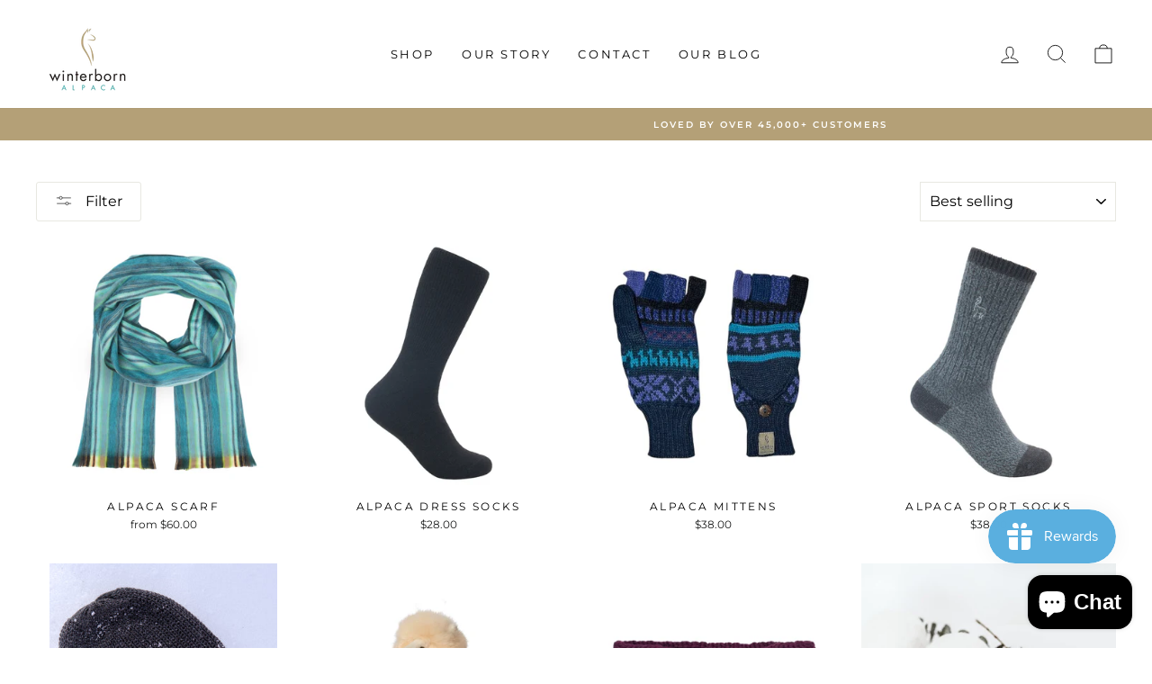

--- FILE ---
content_type: text/html; charset=utf-8
request_url: https://winterbornalpaca.com/collections/all-products
body_size: 56881
content:
<!doctype html>
<html class="no-js" lang="en" dir="ltr">
<head>


<meta name="facebook-domain-verification" content="gn964rsiu6s7gvdok44obtq3q0of7d" />
  <meta charset="utf-8">
  <meta http-equiv="X-UA-Compatible" content="IE=edge,chrome=1">
  <meta name="viewport" content="width=device-width,initial-scale=1">
  <meta name="theme-color" content="#111111">
  <link rel="canonical" href="https://winterbornalpaca.com/collections/all-products">
  <link rel="preconnect" href="https://cdn.shopify.com">
  <link rel="preconnect" href="https://fonts.shopifycdn.com">
  <link rel="dns-prefetch" href="https://productreviews.shopifycdn.com">
  <link rel="dns-prefetch" href="https://ajax.googleapis.com">
  <link rel="dns-prefetch" href="https://maps.googleapis.com">
  <link rel="dns-prefetch" href="https://maps.gstatic.com"><link rel="shortcut icon" href="//winterbornalpaca.com/cdn/shop/files/WINTEBORN_ALPACA_LOGO_1_1_32x32.jpg?v=1663413990" type="image/png" /><title>All Winterborn Alpaca Products
</title>
<meta property="og:site_name" content="Winterborn Alpaca">
  <meta property="og:url" content="https://winterbornalpaca.com/collections/all-products">
  <meta property="og:title" content="All Winterborn Alpaca Products">
  <meta property="og:type" content="website">
  <meta property="og:description" content="Winterborn Alpaca sells today's best quality Alpaca scarves, mittens, beanies, stuff animals and shawls. Alpaca clothing is known to be softer than cashmere, hypoallergenic, strong and stain resistant. Alpaca, alpaca clothing, alpaca scarves, alpaca mitten, alpaca hats, alpaca shawls, womens and mens alpaca clothing."><meta name="twitter:site" content="@">
  <meta name="twitter:card" content="summary_large_image">
  <meta name="twitter:title" content="All Winterborn Alpaca Products">
  <meta name="twitter:description" content="Winterborn Alpaca sells today's best quality Alpaca scarves, mittens, beanies, stuff animals and shawls. Alpaca clothing is known to be softer than cashmere, hypoallergenic, strong and stain resistant. Alpaca, alpaca clothing, alpaca scarves, alpaca mitten, alpaca hats, alpaca shawls, womens and mens alpaca clothing.">
<style data-shopify>@font-face {
  font-family: Montserrat;
  font-weight: 400;
  font-style: normal;
  font-display: swap;
  src: url("//winterbornalpaca.com/cdn/fonts/montserrat/montserrat_n4.81949fa0ac9fd2021e16436151e8eaa539321637.woff2") format("woff2"),
       url("//winterbornalpaca.com/cdn/fonts/montserrat/montserrat_n4.a6c632ca7b62da89c3594789ba828388aac693fe.woff") format("woff");
}

  @font-face {
  font-family: Montserrat;
  font-weight: 400;
  font-style: normal;
  font-display: swap;
  src: url("//winterbornalpaca.com/cdn/fonts/montserrat/montserrat_n4.81949fa0ac9fd2021e16436151e8eaa539321637.woff2") format("woff2"),
       url("//winterbornalpaca.com/cdn/fonts/montserrat/montserrat_n4.a6c632ca7b62da89c3594789ba828388aac693fe.woff") format("woff");
}


  @font-face {
  font-family: Montserrat;
  font-weight: 600;
  font-style: normal;
  font-display: swap;
  src: url("//winterbornalpaca.com/cdn/fonts/montserrat/montserrat_n6.1326b3e84230700ef15b3a29fb520639977513e0.woff2") format("woff2"),
       url("//winterbornalpaca.com/cdn/fonts/montserrat/montserrat_n6.652f051080eb14192330daceed8cd53dfdc5ead9.woff") format("woff");
}

  @font-face {
  font-family: Montserrat;
  font-weight: 400;
  font-style: italic;
  font-display: swap;
  src: url("//winterbornalpaca.com/cdn/fonts/montserrat/montserrat_i4.5a4ea298b4789e064f62a29aafc18d41f09ae59b.woff2") format("woff2"),
       url("//winterbornalpaca.com/cdn/fonts/montserrat/montserrat_i4.072b5869c5e0ed5b9d2021e4c2af132e16681ad2.woff") format("woff");
}

  @font-face {
  font-family: Montserrat;
  font-weight: 600;
  font-style: italic;
  font-display: swap;
  src: url("//winterbornalpaca.com/cdn/fonts/montserrat/montserrat_i6.e90155dd2f004112a61c0322d66d1f59dadfa84b.woff2") format("woff2"),
       url("//winterbornalpaca.com/cdn/fonts/montserrat/montserrat_i6.41470518d8e9d7f1bcdd29a447c2397e5393943f.woff") format("woff");
}

</style><link href="//winterbornalpaca.com/cdn/shop/t/22/assets/theme.css?v=95890663474887557791769213288" rel="stylesheet" type="text/css" media="all" />
<style data-shopify>:root {
    --typeHeaderPrimary: Montserrat;
    --typeHeaderFallback: sans-serif;
    --typeHeaderSize: 40px;
    --typeHeaderWeight: 400;
    --typeHeaderLineHeight: 1.2;
    --typeHeaderSpacing: 0.0em;

    --typeBasePrimary:Montserrat;
    --typeBaseFallback:sans-serif;
    --typeBaseSize: 14px;
    --typeBaseWeight: 400;
    --typeBaseSpacing: 0.0em;
    --typeBaseLineHeight: 1.4;

    --typeCollectionTitle: 20px;

    --iconWeight: 2px;
    --iconLinecaps: miter;

    
      --buttonRadius: 3px;
    

    --colorGridOverlayOpacity: 0.1;
  }

  .placeholder-content {
    background-image: linear-gradient(100deg, #ffffff 40%, #f7f7f7 63%, #ffffff 79%);
  }</style><script>
    document.documentElement.className = document.documentElement.className.replace('no-js', 'js');

    window.theme = window.theme || {};
    theme.routes = {
      home: "/",
      cart: "/cart.js",
      cartPage: "/cart",
      cartAdd: "/cart/add.js",
      cartChange: "/cart/change.js"
    };
    theme.strings = {
      soldOut: "Sold Out",
      unavailable: "Unavailable",
      stockLabel: "Only [count] items in stock!",
      willNotShipUntil: "Will not ship until [date]",
      willBeInStockAfter: "Will be in stock after [date]",
      waitingForStock: "Inventory on the way",
      savePrice: "Save [saved_amount]",
      cartEmpty: "Your cart is currently empty.",
      cartTermsConfirmation: "You must agree with the terms and conditions of sales to check out",
      searchCollections: "Collections:",
      searchPages: "Pages:",
      searchArticles: "Articles:"
    };
    theme.settings = {
      dynamicVariantsEnable: true,
      dynamicVariantType: "button",
      cartType: "drawer",
      isCustomerTemplate: false,
      moneyFormat: "\u003cspan class=money\u003e${{amount}}\u003c\/span\u003e",
      saveType: "dollar",
      recentlyViewedEnabled: false,
      productImageSize: "square",
      productImageCover: false,
      predictiveSearch: true,
      predictiveSearchType: "product,article,page,collection",
      inventoryThreshold: 2,
      quickView: false,
      themeName: 'Impulse',
      themeVersion: "4.1.4"
    };
  </script>

  <script>window.performance && window.performance.mark && window.performance.mark('shopify.content_for_header.start');</script><meta id="shopify-digital-wallet" name="shopify-digital-wallet" content="/51416891553/digital_wallets/dialog">
<meta name="shopify-checkout-api-token" content="5f302e88127e621d4a6ed345ae7d1a06">
<link rel="alternate" type="application/atom+xml" title="Feed" href="/collections/all-products.atom" />
<link rel="alternate" type="application/json+oembed" href="https://winterbornalpaca.com/collections/all-products.oembed">
<script async="async" src="/checkouts/internal/preloads.js?locale=en-US"></script>
<link rel="preconnect" href="https://shop.app" crossorigin="anonymous">
<script async="async" src="https://shop.app/checkouts/internal/preloads.js?locale=en-US&shop_id=51416891553" crossorigin="anonymous"></script>
<script id="apple-pay-shop-capabilities" type="application/json">{"shopId":51416891553,"countryCode":"US","currencyCode":"USD","merchantCapabilities":["supports3DS"],"merchantId":"gid:\/\/shopify\/Shop\/51416891553","merchantName":"Winterborn Alpaca","requiredBillingContactFields":["postalAddress","email"],"requiredShippingContactFields":["postalAddress","email"],"shippingType":"shipping","supportedNetworks":["visa","masterCard","amex","discover","elo","jcb"],"total":{"type":"pending","label":"Winterborn Alpaca","amount":"1.00"},"shopifyPaymentsEnabled":true,"supportsSubscriptions":true}</script>
<script id="shopify-features" type="application/json">{"accessToken":"5f302e88127e621d4a6ed345ae7d1a06","betas":["rich-media-storefront-analytics"],"domain":"winterbornalpaca.com","predictiveSearch":true,"shopId":51416891553,"locale":"en"}</script>
<script>var Shopify = Shopify || {};
Shopify.shop = "winterbornalpaca.myshopify.com";
Shopify.locale = "en";
Shopify.currency = {"active":"USD","rate":"1.0"};
Shopify.country = "US";
Shopify.theme = {"name":"Esclatech Backup","id":145758322849,"schema_name":"Impulse","schema_version":"4.1.4","theme_store_id":null,"role":"main"};
Shopify.theme.handle = "null";
Shopify.theme.style = {"id":null,"handle":null};
Shopify.cdnHost = "winterbornalpaca.com/cdn";
Shopify.routes = Shopify.routes || {};
Shopify.routes.root = "/";</script>
<script type="module">!function(o){(o.Shopify=o.Shopify||{}).modules=!0}(window);</script>
<script>!function(o){function n(){var o=[];function n(){o.push(Array.prototype.slice.apply(arguments))}return n.q=o,n}var t=o.Shopify=o.Shopify||{};t.loadFeatures=n(),t.autoloadFeatures=n()}(window);</script>
<script>
  window.ShopifyPay = window.ShopifyPay || {};
  window.ShopifyPay.apiHost = "shop.app\/pay";
  window.ShopifyPay.redirectState = null;
</script>
<script id="shop-js-analytics" type="application/json">{"pageType":"collection"}</script>
<script defer="defer" async type="module" src="//winterbornalpaca.com/cdn/shopifycloud/shop-js/modules/v2/client.init-shop-cart-sync_BT-GjEfc.en.esm.js"></script>
<script defer="defer" async type="module" src="//winterbornalpaca.com/cdn/shopifycloud/shop-js/modules/v2/chunk.common_D58fp_Oc.esm.js"></script>
<script defer="defer" async type="module" src="//winterbornalpaca.com/cdn/shopifycloud/shop-js/modules/v2/chunk.modal_xMitdFEc.esm.js"></script>
<script type="module">
  await import("//winterbornalpaca.com/cdn/shopifycloud/shop-js/modules/v2/client.init-shop-cart-sync_BT-GjEfc.en.esm.js");
await import("//winterbornalpaca.com/cdn/shopifycloud/shop-js/modules/v2/chunk.common_D58fp_Oc.esm.js");
await import("//winterbornalpaca.com/cdn/shopifycloud/shop-js/modules/v2/chunk.modal_xMitdFEc.esm.js");

  window.Shopify.SignInWithShop?.initShopCartSync?.({"fedCMEnabled":true,"windoidEnabled":true});

</script>
<script>
  window.Shopify = window.Shopify || {};
  if (!window.Shopify.featureAssets) window.Shopify.featureAssets = {};
  window.Shopify.featureAssets['shop-js'] = {"shop-cart-sync":["modules/v2/client.shop-cart-sync_DZOKe7Ll.en.esm.js","modules/v2/chunk.common_D58fp_Oc.esm.js","modules/v2/chunk.modal_xMitdFEc.esm.js"],"init-fed-cm":["modules/v2/client.init-fed-cm_B6oLuCjv.en.esm.js","modules/v2/chunk.common_D58fp_Oc.esm.js","modules/v2/chunk.modal_xMitdFEc.esm.js"],"shop-cash-offers":["modules/v2/client.shop-cash-offers_D2sdYoxE.en.esm.js","modules/v2/chunk.common_D58fp_Oc.esm.js","modules/v2/chunk.modal_xMitdFEc.esm.js"],"shop-login-button":["modules/v2/client.shop-login-button_QeVjl5Y3.en.esm.js","modules/v2/chunk.common_D58fp_Oc.esm.js","modules/v2/chunk.modal_xMitdFEc.esm.js"],"pay-button":["modules/v2/client.pay-button_DXTOsIq6.en.esm.js","modules/v2/chunk.common_D58fp_Oc.esm.js","modules/v2/chunk.modal_xMitdFEc.esm.js"],"shop-button":["modules/v2/client.shop-button_DQZHx9pm.en.esm.js","modules/v2/chunk.common_D58fp_Oc.esm.js","modules/v2/chunk.modal_xMitdFEc.esm.js"],"avatar":["modules/v2/client.avatar_BTnouDA3.en.esm.js"],"init-windoid":["modules/v2/client.init-windoid_CR1B-cfM.en.esm.js","modules/v2/chunk.common_D58fp_Oc.esm.js","modules/v2/chunk.modal_xMitdFEc.esm.js"],"init-shop-for-new-customer-accounts":["modules/v2/client.init-shop-for-new-customer-accounts_C_vY_xzh.en.esm.js","modules/v2/client.shop-login-button_QeVjl5Y3.en.esm.js","modules/v2/chunk.common_D58fp_Oc.esm.js","modules/v2/chunk.modal_xMitdFEc.esm.js"],"init-shop-email-lookup-coordinator":["modules/v2/client.init-shop-email-lookup-coordinator_BI7n9ZSv.en.esm.js","modules/v2/chunk.common_D58fp_Oc.esm.js","modules/v2/chunk.modal_xMitdFEc.esm.js"],"init-shop-cart-sync":["modules/v2/client.init-shop-cart-sync_BT-GjEfc.en.esm.js","modules/v2/chunk.common_D58fp_Oc.esm.js","modules/v2/chunk.modal_xMitdFEc.esm.js"],"shop-toast-manager":["modules/v2/client.shop-toast-manager_DiYdP3xc.en.esm.js","modules/v2/chunk.common_D58fp_Oc.esm.js","modules/v2/chunk.modal_xMitdFEc.esm.js"],"init-customer-accounts":["modules/v2/client.init-customer-accounts_D9ZNqS-Q.en.esm.js","modules/v2/client.shop-login-button_QeVjl5Y3.en.esm.js","modules/v2/chunk.common_D58fp_Oc.esm.js","modules/v2/chunk.modal_xMitdFEc.esm.js"],"init-customer-accounts-sign-up":["modules/v2/client.init-customer-accounts-sign-up_iGw4briv.en.esm.js","modules/v2/client.shop-login-button_QeVjl5Y3.en.esm.js","modules/v2/chunk.common_D58fp_Oc.esm.js","modules/v2/chunk.modal_xMitdFEc.esm.js"],"shop-follow-button":["modules/v2/client.shop-follow-button_CqMgW2wH.en.esm.js","modules/v2/chunk.common_D58fp_Oc.esm.js","modules/v2/chunk.modal_xMitdFEc.esm.js"],"checkout-modal":["modules/v2/client.checkout-modal_xHeaAweL.en.esm.js","modules/v2/chunk.common_D58fp_Oc.esm.js","modules/v2/chunk.modal_xMitdFEc.esm.js"],"shop-login":["modules/v2/client.shop-login_D91U-Q7h.en.esm.js","modules/v2/chunk.common_D58fp_Oc.esm.js","modules/v2/chunk.modal_xMitdFEc.esm.js"],"lead-capture":["modules/v2/client.lead-capture_BJmE1dJe.en.esm.js","modules/v2/chunk.common_D58fp_Oc.esm.js","modules/v2/chunk.modal_xMitdFEc.esm.js"],"payment-terms":["modules/v2/client.payment-terms_Ci9AEqFq.en.esm.js","modules/v2/chunk.common_D58fp_Oc.esm.js","modules/v2/chunk.modal_xMitdFEc.esm.js"]};
</script>
<script>(function() {
  var isLoaded = false;
  function asyncLoad() {
    if (isLoaded) return;
    isLoaded = true;
    var urls = ["https:\/\/js.smile.io\/v1\/smile-shopify.js?shop=winterbornalpaca.myshopify.com","https:\/\/static.klaviyo.com\/onsite\/js\/klaviyo.js?company_id=XUseti\u0026shop=winterbornalpaca.myshopify.com","https:\/\/static.klaviyo.com\/onsite\/js\/klaviyo.js?company_id=XUseti\u0026shop=winterbornalpaca.myshopify.com","\/\/shopify.privy.com\/widget.js?shop=winterbornalpaca.myshopify.com"];
    for (var i = 0; i < urls.length; i++) {
      var s = document.createElement('script');
      s.type = 'text/javascript';
      s.async = true;
      s.src = urls[i];
      var x = document.getElementsByTagName('script')[0];
      x.parentNode.insertBefore(s, x);
    }
  };
  if(window.attachEvent) {
    window.attachEvent('onload', asyncLoad);
  } else {
    window.addEventListener('load', asyncLoad, false);
  }
})();</script>
<script id="__st">var __st={"a":51416891553,"offset":-21600,"reqid":"2c57c621-40c6-4463-b288-7e8002ded068-1769311972","pageurl":"winterbornalpaca.com\/collections\/all-products","u":"d01180be46c0","p":"collection","rtyp":"collection","rid":280491884705};</script>
<script>window.ShopifyPaypalV4VisibilityTracking = true;</script>
<script id="captcha-bootstrap">!function(){'use strict';const t='contact',e='account',n='new_comment',o=[[t,t],['blogs',n],['comments',n],[t,'customer']],c=[[e,'customer_login'],[e,'guest_login'],[e,'recover_customer_password'],[e,'create_customer']],r=t=>t.map((([t,e])=>`form[action*='/${t}']:not([data-nocaptcha='true']) input[name='form_type'][value='${e}']`)).join(','),a=t=>()=>t?[...document.querySelectorAll(t)].map((t=>t.form)):[];function s(){const t=[...o],e=r(t);return a(e)}const i='password',u='form_key',d=['recaptcha-v3-token','g-recaptcha-response','h-captcha-response',i],f=()=>{try{return window.sessionStorage}catch{return}},m='__shopify_v',_=t=>t.elements[u];function p(t,e,n=!1){try{const o=window.sessionStorage,c=JSON.parse(o.getItem(e)),{data:r}=function(t){const{data:e,action:n}=t;return t[m]||n?{data:e,action:n}:{data:t,action:n}}(c);for(const[e,n]of Object.entries(r))t.elements[e]&&(t.elements[e].value=n);n&&o.removeItem(e)}catch(o){console.error('form repopulation failed',{error:o})}}const l='form_type',E='cptcha';function T(t){t.dataset[E]=!0}const w=window,h=w.document,L='Shopify',v='ce_forms',y='captcha';let A=!1;((t,e)=>{const n=(g='f06e6c50-85a8-45c8-87d0-21a2b65856fe',I='https://cdn.shopify.com/shopifycloud/storefront-forms-hcaptcha/ce_storefront_forms_captcha_hcaptcha.v1.5.2.iife.js',D={infoText:'Protected by hCaptcha',privacyText:'Privacy',termsText:'Terms'},(t,e,n)=>{const o=w[L][v],c=o.bindForm;if(c)return c(t,g,e,D).then(n);var r;o.q.push([[t,g,e,D],n]),r=I,A||(h.body.append(Object.assign(h.createElement('script'),{id:'captcha-provider',async:!0,src:r})),A=!0)});var g,I,D;w[L]=w[L]||{},w[L][v]=w[L][v]||{},w[L][v].q=[],w[L][y]=w[L][y]||{},w[L][y].protect=function(t,e){n(t,void 0,e),T(t)},Object.freeze(w[L][y]),function(t,e,n,w,h,L){const[v,y,A,g]=function(t,e,n){const i=e?o:[],u=t?c:[],d=[...i,...u],f=r(d),m=r(i),_=r(d.filter((([t,e])=>n.includes(e))));return[a(f),a(m),a(_),s()]}(w,h,L),I=t=>{const e=t.target;return e instanceof HTMLFormElement?e:e&&e.form},D=t=>v().includes(t);t.addEventListener('submit',(t=>{const e=I(t);if(!e)return;const n=D(e)&&!e.dataset.hcaptchaBound&&!e.dataset.recaptchaBound,o=_(e),c=g().includes(e)&&(!o||!o.value);(n||c)&&t.preventDefault(),c&&!n&&(function(t){try{if(!f())return;!function(t){const e=f();if(!e)return;const n=_(t);if(!n)return;const o=n.value;o&&e.removeItem(o)}(t);const e=Array.from(Array(32),(()=>Math.random().toString(36)[2])).join('');!function(t,e){_(t)||t.append(Object.assign(document.createElement('input'),{type:'hidden',name:u})),t.elements[u].value=e}(t,e),function(t,e){const n=f();if(!n)return;const o=[...t.querySelectorAll(`input[type='${i}']`)].map((({name:t})=>t)),c=[...d,...o],r={};for(const[a,s]of new FormData(t).entries())c.includes(a)||(r[a]=s);n.setItem(e,JSON.stringify({[m]:1,action:t.action,data:r}))}(t,e)}catch(e){console.error('failed to persist form',e)}}(e),e.submit())}));const S=(t,e)=>{t&&!t.dataset[E]&&(n(t,e.some((e=>e===t))),T(t))};for(const o of['focusin','change'])t.addEventListener(o,(t=>{const e=I(t);D(e)&&S(e,y())}));const B=e.get('form_key'),M=e.get(l),P=B&&M;t.addEventListener('DOMContentLoaded',(()=>{const t=y();if(P)for(const e of t)e.elements[l].value===M&&p(e,B);[...new Set([...A(),...v().filter((t=>'true'===t.dataset.shopifyCaptcha))])].forEach((e=>S(e,t)))}))}(h,new URLSearchParams(w.location.search),n,t,e,['guest_login'])})(!0,!0)}();</script>
<script integrity="sha256-4kQ18oKyAcykRKYeNunJcIwy7WH5gtpwJnB7kiuLZ1E=" data-source-attribution="shopify.loadfeatures" defer="defer" src="//winterbornalpaca.com/cdn/shopifycloud/storefront/assets/storefront/load_feature-a0a9edcb.js" crossorigin="anonymous"></script>
<script crossorigin="anonymous" defer="defer" src="//winterbornalpaca.com/cdn/shopifycloud/storefront/assets/shopify_pay/storefront-65b4c6d7.js?v=20250812"></script>
<script data-source-attribution="shopify.dynamic_checkout.dynamic.init">var Shopify=Shopify||{};Shopify.PaymentButton=Shopify.PaymentButton||{isStorefrontPortableWallets:!0,init:function(){window.Shopify.PaymentButton.init=function(){};var t=document.createElement("script");t.src="https://winterbornalpaca.com/cdn/shopifycloud/portable-wallets/latest/portable-wallets.en.js",t.type="module",document.head.appendChild(t)}};
</script>
<script data-source-attribution="shopify.dynamic_checkout.buyer_consent">
  function portableWalletsHideBuyerConsent(e){var t=document.getElementById("shopify-buyer-consent"),n=document.getElementById("shopify-subscription-policy-button");t&&n&&(t.classList.add("hidden"),t.setAttribute("aria-hidden","true"),n.removeEventListener("click",e))}function portableWalletsShowBuyerConsent(e){var t=document.getElementById("shopify-buyer-consent"),n=document.getElementById("shopify-subscription-policy-button");t&&n&&(t.classList.remove("hidden"),t.removeAttribute("aria-hidden"),n.addEventListener("click",e))}window.Shopify?.PaymentButton&&(window.Shopify.PaymentButton.hideBuyerConsent=portableWalletsHideBuyerConsent,window.Shopify.PaymentButton.showBuyerConsent=portableWalletsShowBuyerConsent);
</script>
<script data-source-attribution="shopify.dynamic_checkout.cart.bootstrap">document.addEventListener("DOMContentLoaded",(function(){function t(){return document.querySelector("shopify-accelerated-checkout-cart, shopify-accelerated-checkout")}if(t())Shopify.PaymentButton.init();else{new MutationObserver((function(e,n){t()&&(Shopify.PaymentButton.init(),n.disconnect())})).observe(document.body,{childList:!0,subtree:!0})}}));
</script>
<link id="shopify-accelerated-checkout-styles" rel="stylesheet" media="screen" href="https://winterbornalpaca.com/cdn/shopifycloud/portable-wallets/latest/accelerated-checkout-backwards-compat.css" crossorigin="anonymous">
<style id="shopify-accelerated-checkout-cart">
        #shopify-buyer-consent {
  margin-top: 1em;
  display: inline-block;
  width: 100%;
}

#shopify-buyer-consent.hidden {
  display: none;
}

#shopify-subscription-policy-button {
  background: none;
  border: none;
  padding: 0;
  text-decoration: underline;
  font-size: inherit;
  cursor: pointer;
}

#shopify-subscription-policy-button::before {
  box-shadow: none;
}

      </style>

<script>window.performance && window.performance.mark && window.performance.mark('shopify.content_for_header.end');</script>
  
  <!-- TrustBox script -->
<script type="text/javascript" src="//widget.trustpilot.com/bootstrap/v5/tp.widget.bootstrap.min.js" async></script>
<!-- End TrustBox script -->

  <script src="//winterbornalpaca.com/cdn/shop/t/22/assets/vendor-scripts-v9.js" defer="defer"></script><script src="//winterbornalpaca.com/cdn/shop/t/22/assets/theme.min.js?v=60451137851990189171769199441" defer="defer"></script>

 <!-- roartheme: Terms and Conditions Checkbox app -->
<!-- BEGIN app block: shopify://apps/vitals/blocks/app-embed/aeb48102-2a5a-4f39-bdbd-d8d49f4e20b8 --><link rel="preconnect" href="https://appsolve.io/" /><link rel="preconnect" href="https://cdn-sf.vitals.app/" /><script data-ver="58" id="vtlsAebData" class="notranslate">window.vtlsLiquidData = window.vtlsLiquidData || {};window.vtlsLiquidData.buildId = 55904;

window.vtlsLiquidData.apiHosts = {
	...window.vtlsLiquidData.apiHosts,
	"1": "https://appsolve.io"
};
	window.vtlsLiquidData.moduleSettings = {"10":{"66":"circle","67":"ffffff","68":"pop","69":"left","70":2,"71":"01bbff"},"14":{"45":6,"46":8,"47":10,"48":12,"49":8,"51":true,"52":true,"112":"dark","113":"bottom","198":"333e40","199":"eeeeee","200":"ffd700","201":"cccccc","202":"cccccc","203":14,"205":13,"206":460,"207":9,"222":false,"223":true,"353":"from","354":"purchased","355":"Someone","419":"second","420":"seconds","421":"minute","422":"minutes","423":"hour","424":"hours","433":"ago","458":"","474":"standard","475":"square","490":false,"497":"added to cart","498":false,"499":false,"500":10,"501":"##count## people added this product to cart today:","515":"San Francisco, CA","557":true,"589":"00a332","799":60,"802":1,"807":"day","808":"days"},"48":{"469":true,"491":true,"588":true,"595":false,"603":"","605":"","606":"","781":true,"783":1,"876":0,"1076":true,"1105":0}};

window.vtlsLiquidData.shopThemeName = "Impulse";window.vtlsLiquidData.settingTranslation = {"14":{"353":{"en":"from"},"354":{"en":"purchased"},"355":{"en":"Someone"},"419":{"en":"second"},"420":{"en":"seconds"},"421":{"en":"minute"},"422":{"en":"minutes"},"423":{"en":"hour"},"424":{"en":"hours"},"433":{"en":"ago"},"497":{"en":"added to cart"},"501":{"en":"##count## people added this product to cart today:"},"515":{"en":"San Francisco, CA"},"808":{"en":"days"},"807":{"en":"day"}},"53":{"640":{"en":"You save:"},"642":{"en":"Out of stock"},"643":{"en":"This item:"},"644":{"en":"Total Price:"},"646":{"en":"Add to cart"},"647":{"en":"for"},"648":{"en":"with"},"649":{"en":"off"},"650":{"en":"each"},"651":{"en":"Buy"},"652":{"en":"Subtotal"},"653":{"en":"Discount"},"654":{"en":"Old price"},"702":{"en":"Quantity"},"731":{"en":"and"},"741":{"en":"Free of charge"},"742":{"en":"Free"},"743":{"en":"Claim gift"},"750":{"en":"Gift"},"762":{"en":"Discount"},"773":{"en":"Your product has been added to the cart."},"786":{"en":"save"},"851":{"en":"Per item:"},"1007":{"en":"Pick another"},"1028":{"en":"Other customers loved this offer"},"1029":{"en":"Add to order\t"},"1030":{"en":"Added to order"},"1031":{"en":"Check out"},"1035":{"en":"See more"},"1036":{"en":"See less"},"1083":{"en":"Check out"},"1164":{"en":"Free shipping"},"1167":{"en":"Unavailable"}}};window.vtlsLiquidData.shopSettings={};window.vtlsLiquidData.shopSettings.cartType="drawer";window.vtlsLiquidData.shopInfo={id:51416891553,domain:"winterbornalpaca.com",shopifyDomain:"winterbornalpaca.myshopify.com",primaryLocaleIsoCode: "en",defaultCurrency:"USD",enabledCurrencies:["USD"],moneyFormat:"\u003cspan class=money\u003e${{amount}}\u003c\/span\u003e",moneyWithCurrencyFormat:"\u003cspan class=money\u003e${{amount}} USD\u003c\/span\u003e",appId:"1",appName:"Vitals",};window.vtlsLiquidData.acceptedScopes = {"1":[12,9,17,15,23,19,3,7,1,11,4,21,13,10,18,16,24,20,14,8,2,37,22]};window.vtlsLiquidData.collection = {
	"allProductsCount": 9,
	"productsCount": 9,
	"productsSize": 9
};window.vtlsLiquidData.cacheKeys = [0,1732630553,1767990376,1732630553,0,0,0,0 ];</script><script id="vtlsAebDynamicFunctions" class="notranslate">window.vtlsLiquidData = window.vtlsLiquidData || {};window.vtlsLiquidData.dynamicFunctions = ({$,vitalsGet,vitalsSet,VITALS_GET_$_DESCRIPTION,VITALS_GET_$_END_SECTION,VITALS_GET_$_ATC_FORM,VITALS_GET_$_ATC_BUTTON,submit_button,form_add_to_cart,cartItemVariantId,VITALS_EVENT_CART_UPDATED,VITALS_EVENT_DISCOUNTS_LOADED,VITALS_EVENT_RENDER_CAROUSEL_STARS,VITALS_EVENT_RENDER_COLLECTION_STARS,VITALS_EVENT_SMART_BAR_RENDERED,VITALS_EVENT_SMART_BAR_CLOSED,VITALS_EVENT_TABS_RENDERED,VITALS_EVENT_VARIANT_CHANGED,VITALS_EVENT_ATC_BUTTON_FOUND,VITALS_IS_MOBILE,VITALS_PAGE_TYPE,VITALS_APPEND_CSS,VITALS_HOOK__CAN_EXECUTE_CHECKOUT,VITALS_HOOK__GET_CUSTOM_CHECKOUT_URL_PARAMETERS,VITALS_HOOK__GET_CUSTOM_VARIANT_SELECTOR,VITALS_HOOK__GET_IMAGES_DEFAULT_SIZE,VITALS_HOOK__ON_CLICK_CHECKOUT_BUTTON,VITALS_HOOK__DONT_ACCELERATE_CHECKOUT,VITALS_HOOK__ON_ATC_STAY_ON_THE_SAME_PAGE,VITALS_HOOK__CAN_EXECUTE_ATC,VITALS_FLAG__IGNORE_VARIANT_ID_FROM_URL,VITALS_FLAG__UPDATE_ATC_BUTTON_REFERENCE,VITALS_FLAG__UPDATE_CART_ON_CHECKOUT,VITALS_FLAG__USE_CAPTURE_FOR_ATC_BUTTON,VITALS_FLAG__USE_FIRST_ATC_SPAN_FOR_PRE_ORDER,VITALS_FLAG__USE_HTML_FOR_STICKY_ATC_BUTTON,VITALS_FLAG__STOP_EXECUTION,VITALS_FLAG__USE_CUSTOM_COLLECTION_FILTER_DROPDOWN,VITALS_FLAG__PRE_ORDER_START_WITH_OBSERVER,VITALS_FLAG__PRE_ORDER_OBSERVER_DELAY,VITALS_FLAG__ON_CHECKOUT_CLICK_USE_CAPTURE_EVENT,handle,}) => {return {"147": {"location":"description","locator":"after"},};};</script><script id="vtlsAebDocumentInjectors" class="notranslate">window.vtlsLiquidData = window.vtlsLiquidData || {};window.vtlsLiquidData.documentInjectors = ({$,vitalsGet,vitalsSet,VITALS_IS_MOBILE,VITALS_APPEND_CSS}) => {const documentInjectors = {};documentInjectors["2"]={};documentInjectors["2"]["d"]=[];documentInjectors["2"]["d"]["0"]={};documentInjectors["2"]["d"]["0"]["a"]={"l":"before"};documentInjectors["2"]["d"]["0"]["s"]="#shopify-section-footer-blocks";documentInjectors["2"]["d"]["1"]={};documentInjectors["2"]["d"]["1"]["a"]={"l":"append"};documentInjectors["2"]["d"]["1"]["s"]=".main-content";documentInjectors["1"]={};documentInjectors["1"]["d"]=[];documentInjectors["1"]["d"]["0"]={};documentInjectors["1"]["d"]["0"]["a"]=null;documentInjectors["1"]["d"]["0"]["s"]=".product-single__description.rte";documentInjectors["1"]["d"]["1"]={};documentInjectors["1"]["d"]["1"]["a"]=null;documentInjectors["1"]["d"]["1"]["s"]=".collapsibles-wrapper";documentInjectors["12"]={};documentInjectors["12"]["d"]=[];documentInjectors["12"]["d"]["0"]={};documentInjectors["12"]["d"]["0"]["a"]=[];documentInjectors["12"]["d"]["0"]["s"]="form[action*=\"\/cart\/add\"]:visible:not([id*=\"product-form-installment\"]):not([id*=\"product-installment-form\"]):not(.vtls-exclude-atc-injector *)";documentInjectors["11"]={};documentInjectors["11"]["d"]=[];documentInjectors["11"]["d"]["0"]={};documentInjectors["11"]["d"]["0"]["a"]={"ctx":"inside","last":false};documentInjectors["11"]["d"]["0"]["s"]="[type=\"submit\"]:not(.swym-button)";documentInjectors["11"]["d"]["1"]={};documentInjectors["11"]["d"]["1"]["a"]={"ctx":"inside","last":false};documentInjectors["11"]["d"]["1"]["s"]="[name=\"add\"]:not(.swym-button)";return documentInjectors;};</script><script id="vtlsAebBundle" src="https://cdn-sf.vitals.app/assets/js/bundle-2accf5e7445544a4aa2f848959882696.js" async></script>

<!-- END app block --><script src="https://cdn.shopify.com/extensions/e8878072-2f6b-4e89-8082-94b04320908d/inbox-1254/assets/inbox-chat-loader.js" type="text/javascript" defer="defer"></script>
<link href="https://monorail-edge.shopifysvc.com" rel="dns-prefetch">
<script>(function(){if ("sendBeacon" in navigator && "performance" in window) {try {var session_token_from_headers = performance.getEntriesByType('navigation')[0].serverTiming.find(x => x.name == '_s').description;} catch {var session_token_from_headers = undefined;}var session_cookie_matches = document.cookie.match(/_shopify_s=([^;]*)/);var session_token_from_cookie = session_cookie_matches && session_cookie_matches.length === 2 ? session_cookie_matches[1] : "";var session_token = session_token_from_headers || session_token_from_cookie || "";function handle_abandonment_event(e) {var entries = performance.getEntries().filter(function(entry) {return /monorail-edge.shopifysvc.com/.test(entry.name);});if (!window.abandonment_tracked && entries.length === 0) {window.abandonment_tracked = true;var currentMs = Date.now();var navigation_start = performance.timing.navigationStart;var payload = {shop_id: 51416891553,url: window.location.href,navigation_start,duration: currentMs - navigation_start,session_token,page_type: "collection"};window.navigator.sendBeacon("https://monorail-edge.shopifysvc.com/v1/produce", JSON.stringify({schema_id: "online_store_buyer_site_abandonment/1.1",payload: payload,metadata: {event_created_at_ms: currentMs,event_sent_at_ms: currentMs}}));}}window.addEventListener('pagehide', handle_abandonment_event);}}());</script>
<script id="web-pixels-manager-setup">(function e(e,d,r,n,o){if(void 0===o&&(o={}),!Boolean(null===(a=null===(i=window.Shopify)||void 0===i?void 0:i.analytics)||void 0===a?void 0:a.replayQueue)){var i,a;window.Shopify=window.Shopify||{};var t=window.Shopify;t.analytics=t.analytics||{};var s=t.analytics;s.replayQueue=[],s.publish=function(e,d,r){return s.replayQueue.push([e,d,r]),!0};try{self.performance.mark("wpm:start")}catch(e){}var l=function(){var e={modern:/Edge?\/(1{2}[4-9]|1[2-9]\d|[2-9]\d{2}|\d{4,})\.\d+(\.\d+|)|Firefox\/(1{2}[4-9]|1[2-9]\d|[2-9]\d{2}|\d{4,})\.\d+(\.\d+|)|Chrom(ium|e)\/(9{2}|\d{3,})\.\d+(\.\d+|)|(Maci|X1{2}).+ Version\/(15\.\d+|(1[6-9]|[2-9]\d|\d{3,})\.\d+)([,.]\d+|)( \(\w+\)|)( Mobile\/\w+|) Safari\/|Chrome.+OPR\/(9{2}|\d{3,})\.\d+\.\d+|(CPU[ +]OS|iPhone[ +]OS|CPU[ +]iPhone|CPU IPhone OS|CPU iPad OS)[ +]+(15[._]\d+|(1[6-9]|[2-9]\d|\d{3,})[._]\d+)([._]\d+|)|Android:?[ /-](13[3-9]|1[4-9]\d|[2-9]\d{2}|\d{4,})(\.\d+|)(\.\d+|)|Android.+Firefox\/(13[5-9]|1[4-9]\d|[2-9]\d{2}|\d{4,})\.\d+(\.\d+|)|Android.+Chrom(ium|e)\/(13[3-9]|1[4-9]\d|[2-9]\d{2}|\d{4,})\.\d+(\.\d+|)|SamsungBrowser\/([2-9]\d|\d{3,})\.\d+/,legacy:/Edge?\/(1[6-9]|[2-9]\d|\d{3,})\.\d+(\.\d+|)|Firefox\/(5[4-9]|[6-9]\d|\d{3,})\.\d+(\.\d+|)|Chrom(ium|e)\/(5[1-9]|[6-9]\d|\d{3,})\.\d+(\.\d+|)([\d.]+$|.*Safari\/(?![\d.]+ Edge\/[\d.]+$))|(Maci|X1{2}).+ Version\/(10\.\d+|(1[1-9]|[2-9]\d|\d{3,})\.\d+)([,.]\d+|)( \(\w+\)|)( Mobile\/\w+|) Safari\/|Chrome.+OPR\/(3[89]|[4-9]\d|\d{3,})\.\d+\.\d+|(CPU[ +]OS|iPhone[ +]OS|CPU[ +]iPhone|CPU IPhone OS|CPU iPad OS)[ +]+(10[._]\d+|(1[1-9]|[2-9]\d|\d{3,})[._]\d+)([._]\d+|)|Android:?[ /-](13[3-9]|1[4-9]\d|[2-9]\d{2}|\d{4,})(\.\d+|)(\.\d+|)|Mobile Safari.+OPR\/([89]\d|\d{3,})\.\d+\.\d+|Android.+Firefox\/(13[5-9]|1[4-9]\d|[2-9]\d{2}|\d{4,})\.\d+(\.\d+|)|Android.+Chrom(ium|e)\/(13[3-9]|1[4-9]\d|[2-9]\d{2}|\d{4,})\.\d+(\.\d+|)|Android.+(UC? ?Browser|UCWEB|U3)[ /]?(15\.([5-9]|\d{2,})|(1[6-9]|[2-9]\d|\d{3,})\.\d+)\.\d+|SamsungBrowser\/(5\.\d+|([6-9]|\d{2,})\.\d+)|Android.+MQ{2}Browser\/(14(\.(9|\d{2,})|)|(1[5-9]|[2-9]\d|\d{3,})(\.\d+|))(\.\d+|)|K[Aa][Ii]OS\/(3\.\d+|([4-9]|\d{2,})\.\d+)(\.\d+|)/},d=e.modern,r=e.legacy,n=navigator.userAgent;return n.match(d)?"modern":n.match(r)?"legacy":"unknown"}(),u="modern"===l?"modern":"legacy",c=(null!=n?n:{modern:"",legacy:""})[u],f=function(e){return[e.baseUrl,"/wpm","/b",e.hashVersion,"modern"===e.buildTarget?"m":"l",".js"].join("")}({baseUrl:d,hashVersion:r,buildTarget:u}),m=function(e){var d=e.version,r=e.bundleTarget,n=e.surface,o=e.pageUrl,i=e.monorailEndpoint;return{emit:function(e){var a=e.status,t=e.errorMsg,s=(new Date).getTime(),l=JSON.stringify({metadata:{event_sent_at_ms:s},events:[{schema_id:"web_pixels_manager_load/3.1",payload:{version:d,bundle_target:r,page_url:o,status:a,surface:n,error_msg:t},metadata:{event_created_at_ms:s}}]});if(!i)return console&&console.warn&&console.warn("[Web Pixels Manager] No Monorail endpoint provided, skipping logging."),!1;try{return self.navigator.sendBeacon.bind(self.navigator)(i,l)}catch(e){}var u=new XMLHttpRequest;try{return u.open("POST",i,!0),u.setRequestHeader("Content-Type","text/plain"),u.send(l),!0}catch(e){return console&&console.warn&&console.warn("[Web Pixels Manager] Got an unhandled error while logging to Monorail."),!1}}}}({version:r,bundleTarget:l,surface:e.surface,pageUrl:self.location.href,monorailEndpoint:e.monorailEndpoint});try{o.browserTarget=l,function(e){var d=e.src,r=e.async,n=void 0===r||r,o=e.onload,i=e.onerror,a=e.sri,t=e.scriptDataAttributes,s=void 0===t?{}:t,l=document.createElement("script"),u=document.querySelector("head"),c=document.querySelector("body");if(l.async=n,l.src=d,a&&(l.integrity=a,l.crossOrigin="anonymous"),s)for(var f in s)if(Object.prototype.hasOwnProperty.call(s,f))try{l.dataset[f]=s[f]}catch(e){}if(o&&l.addEventListener("load",o),i&&l.addEventListener("error",i),u)u.appendChild(l);else{if(!c)throw new Error("Did not find a head or body element to append the script");c.appendChild(l)}}({src:f,async:!0,onload:function(){if(!function(){var e,d;return Boolean(null===(d=null===(e=window.Shopify)||void 0===e?void 0:e.analytics)||void 0===d?void 0:d.initialized)}()){var d=window.webPixelsManager.init(e)||void 0;if(d){var r=window.Shopify.analytics;r.replayQueue.forEach((function(e){var r=e[0],n=e[1],o=e[2];d.publishCustomEvent(r,n,o)})),r.replayQueue=[],r.publish=d.publishCustomEvent,r.visitor=d.visitor,r.initialized=!0}}},onerror:function(){return m.emit({status:"failed",errorMsg:"".concat(f," has failed to load")})},sri:function(e){var d=/^sha384-[A-Za-z0-9+/=]+$/;return"string"==typeof e&&d.test(e)}(c)?c:"",scriptDataAttributes:o}),m.emit({status:"loading"})}catch(e){m.emit({status:"failed",errorMsg:(null==e?void 0:e.message)||"Unknown error"})}}})({shopId: 51416891553,storefrontBaseUrl: "https://winterbornalpaca.com",extensionsBaseUrl: "https://extensions.shopifycdn.com/cdn/shopifycloud/web-pixels-manager",monorailEndpoint: "https://monorail-edge.shopifysvc.com/unstable/produce_batch",surface: "storefront-renderer",enabledBetaFlags: ["2dca8a86"],webPixelsConfigList: [{"id":"450330785","configuration":"{\"pixelCode\":\"CDV4GU3C77UFHEHJDE1G\"}","eventPayloadVersion":"v1","runtimeContext":"STRICT","scriptVersion":"22e92c2ad45662f435e4801458fb78cc","type":"APP","apiClientId":4383523,"privacyPurposes":["ANALYTICS","MARKETING","SALE_OF_DATA"],"dataSharingAdjustments":{"protectedCustomerApprovalScopes":["read_customer_address","read_customer_email","read_customer_name","read_customer_personal_data","read_customer_phone"]}},{"id":"229834913","configuration":"{\"pixel_id\":\"467248568775015\",\"pixel_type\":\"facebook_pixel\",\"metaapp_system_user_token\":\"-\"}","eventPayloadVersion":"v1","runtimeContext":"OPEN","scriptVersion":"ca16bc87fe92b6042fbaa3acc2fbdaa6","type":"APP","apiClientId":2329312,"privacyPurposes":["ANALYTICS","MARKETING","SALE_OF_DATA"],"dataSharingAdjustments":{"protectedCustomerApprovalScopes":["read_customer_address","read_customer_email","read_customer_name","read_customer_personal_data","read_customer_phone"]}},{"id":"shopify-app-pixel","configuration":"{}","eventPayloadVersion":"v1","runtimeContext":"STRICT","scriptVersion":"0450","apiClientId":"shopify-pixel","type":"APP","privacyPurposes":["ANALYTICS","MARKETING"]},{"id":"shopify-custom-pixel","eventPayloadVersion":"v1","runtimeContext":"LAX","scriptVersion":"0450","apiClientId":"shopify-pixel","type":"CUSTOM","privacyPurposes":["ANALYTICS","MARKETING"]}],isMerchantRequest: false,initData: {"shop":{"name":"Winterborn Alpaca","paymentSettings":{"currencyCode":"USD"},"myshopifyDomain":"winterbornalpaca.myshopify.com","countryCode":"US","storefrontUrl":"https:\/\/winterbornalpaca.com"},"customer":null,"cart":null,"checkout":null,"productVariants":[],"purchasingCompany":null},},"https://winterbornalpaca.com/cdn","fcfee988w5aeb613cpc8e4bc33m6693e112",{"modern":"","legacy":""},{"shopId":"51416891553","storefrontBaseUrl":"https:\/\/winterbornalpaca.com","extensionBaseUrl":"https:\/\/extensions.shopifycdn.com\/cdn\/shopifycloud\/web-pixels-manager","surface":"storefront-renderer","enabledBetaFlags":"[\"2dca8a86\"]","isMerchantRequest":"false","hashVersion":"fcfee988w5aeb613cpc8e4bc33m6693e112","publish":"custom","events":"[[\"page_viewed\",{}],[\"collection_viewed\",{\"collection\":{\"id\":\"280491884705\",\"title\":\"All Winterborn Alpaca Products\",\"productVariants\":[{\"price\":{\"amount\":65.0,\"currencyCode\":\"USD\"},\"product\":{\"title\":\"Alpaca Scarf\",\"vendor\":\"Winterborn Alpaca\",\"id\":\"7780466589857\",\"untranslatedTitle\":\"Alpaca Scarf\",\"url\":\"\/products\/alpaca-scarf\",\"type\":\"Scarf\"},\"id\":\"43329926627489\",\"image\":{\"src\":\"\/\/winterbornalpaca.com\/cdn\/shop\/products\/CCS1056A-P-S1-1339-PH1-F-Download_1_693bba25-d3be-440f-b33f-a099e33bef58.jpg?v=1704919060\"},\"sku\":\"\",\"title\":\"Playful Pink\",\"untranslatedTitle\":\"Playful Pink\"},{\"price\":{\"amount\":28.0,\"currencyCode\":\"USD\"},\"product\":{\"title\":\"Alpaca Dress Socks\",\"vendor\":\"Winterborn Alpaca\",\"id\":\"7780485005473\",\"untranslatedTitle\":\"Alpaca Dress Socks\",\"url\":\"\/products\/alpaca-socks\",\"type\":\"Socks\"},\"id\":\"44818346737825\",\"image\":{\"src\":\"\/\/winterbornalpaca.com\/cdn\/shop\/files\/500012-CCS1056A-P-S2-0465-PH1-PT-Edit-Download_1.jpg?v=1737389773\"},\"sku\":\"\",\"title\":\"Small \/ Solid Black\",\"untranslatedTitle\":\"Small \/ Solid Black\"},{\"price\":{\"amount\":38.0,\"currencyCode\":\"USD\"},\"product\":{\"title\":\"Alpaca Mittens\",\"vendor\":\"Winterborn Alpaca\",\"id\":\"7780463509665\",\"untranslatedTitle\":\"Alpaca Mittens\",\"url\":\"\/products\/alpaca-mittens\",\"type\":\"Mitten\"},\"id\":\"43329917223073\",\"image\":{\"src\":\"\/\/winterbornalpaca.com\/cdn\/shop\/products\/NT-29-CCS1056A-P-S3-3854-PH1-PT-Edit-Download_a8fa7761-9953-4069-badc-c0a7a7daaf6b.jpg?v=1737656145\"},\"sku\":null,\"title\":\"Pale Pink\",\"untranslatedTitle\":\"Pale Pink\"},{\"price\":{\"amount\":38.0,\"currencyCode\":\"USD\"},\"product\":{\"title\":\"Alpaca Sport Socks\",\"vendor\":\"Winterborn Alpaca\",\"id\":\"7780485595297\",\"untranslatedTitle\":\"Alpaca Sport Socks\",\"url\":\"\/products\/alpaca-sport-socks\",\"type\":\"Socks\"},\"id\":\"43330000027809\",\"image\":{\"src\":\"\/\/winterbornalpaca.com\/cdn\/shop\/products\/500020-ccs1056a-p-s2-0516-ph1-pt-edit-download_1bf16663-a8b2-40b0-af5d-01527a5b93b2.jpg?v=1737659171\"},\"sku\":\"ALP-500036-S\",\"title\":\"Small \/ Gray\",\"untranslatedTitle\":\"Small \/ Gray\"},{\"price\":{\"amount\":55.0,\"currencyCode\":\"USD\"},\"product\":{\"title\":\"Alpaca Beanie (Reversible)\",\"vendor\":\"Winterborn Alpaca\",\"id\":\"7780236984481\",\"untranslatedTitle\":\"Alpaca Beanie (Reversible)\",\"url\":\"\/products\/alpaca-reversible-beanie\",\"type\":\"Beanie\"},\"id\":\"43582385488033\",\"image\":{\"src\":\"\/\/winterbornalpaca.com\/cdn\/shop\/files\/MG_5230.jpg?v=1704919213\"},\"sku\":\"\",\"title\":\"Pink \u0026 White\",\"untranslatedTitle\":\"Pink \u0026 White\"},{\"price\":{\"amount\":80.0,\"currencyCode\":\"USD\"},\"product\":{\"title\":\"Alpaca Stuffies\",\"vendor\":\"Winterborn Alpaca\",\"id\":\"7780467966113\",\"untranslatedTitle\":\"Alpaca Stuffies\",\"url\":\"\/products\/alpaca-stuffie\",\"type\":\"Stuffed Animals\"},\"id\":\"43577547784353\",\"image\":{\"src\":\"\/\/winterbornalpaca.com\/cdn\/shop\/products\/alp-200014_51b82d89-da82-4130-ab7e-77e9627cb64e.jpg?v=1698247194\"},\"sku\":\"\",\"title\":\"Alpaca\",\"untranslatedTitle\":\"Alpaca\"},{\"price\":{\"amount\":40.0,\"currencyCode\":\"USD\"},\"product\":{\"title\":\"Alpaca Headband\",\"vendor\":\"Winterborn Alpaca\",\"id\":\"7780213719201\",\"untranslatedTitle\":\"Alpaca Headband\",\"url\":\"\/products\/alpaca-headband\",\"type\":\"Headband\"},\"id\":\"43326766022817\",\"image\":{\"src\":\"\/\/winterbornalpaca.com\/cdn\/shop\/products\/NT-21-CCS1056A-P-S3-3837-PH1-PT-Edit-Download_46c62912-fe47-4f25-ac35-2b1daba10c59.jpg?v=1704920488\"},\"sku\":null,\"title\":\"Baby Pink\",\"untranslatedTitle\":\"Baby Pink\"},{\"price\":{\"amount\":35.0,\"currencyCode\":\"USD\"},\"product\":{\"title\":\"Dryer Balls (3-Pack)\",\"vendor\":\"Winterborn Alpaca\",\"id\":\"7684301258913\",\"untranslatedTitle\":\"Dryer Balls (3-Pack)\",\"url\":\"\/products\/dryer-balls-3-pack\",\"type\":\"Dryer Balls\"},\"id\":\"42969271304353\",\"image\":{\"src\":\"\/\/winterbornalpaca.com\/cdn\/shop\/products\/8.jpg?v=1680611883\"},\"sku\":\"\",\"title\":\"Default Title\",\"untranslatedTitle\":\"Default Title\"},{\"price\":{\"amount\":55.0,\"currencyCode\":\"USD\"},\"product\":{\"title\":\"Fleece-Lined Mittens\",\"vendor\":\"Winterborn Alpaca\",\"id\":\"8400462446753\",\"untranslatedTitle\":\"Fleece-Lined Mittens\",\"url\":\"\/products\/fleece-lined-mittens\",\"type\":\"Mitten\"},\"id\":\"45660678193313\",\"image\":{\"src\":\"\/\/winterbornalpaca.com\/cdn\/shop\/files\/Red_Fleece_1.jpg?v=1769015791\"},\"sku\":null,\"title\":\"Red\",\"untranslatedTitle\":\"Red\"}]}}]]"});</script><script>
  window.ShopifyAnalytics = window.ShopifyAnalytics || {};
  window.ShopifyAnalytics.meta = window.ShopifyAnalytics.meta || {};
  window.ShopifyAnalytics.meta.currency = 'USD';
  var meta = {"products":[{"id":7780466589857,"gid":"gid:\/\/shopify\/Product\/7780466589857","vendor":"Winterborn Alpaca","type":"Scarf","handle":"alpaca-scarf","variants":[{"id":43329926627489,"price":6500,"name":"Alpaca Scarf - Playful Pink","public_title":"Playful Pink","sku":""},{"id":43623146389665,"price":6500,"name":"Alpaca Scarf - Solid White","public_title":"Solid White","sku":""},{"id":43329925972129,"price":6500,"name":"Alpaca Scarf - Solid Black","public_title":"Solid Black","sku":null},{"id":43329927086241,"price":6500,"name":"Alpaca Scarf - Ruby Sheen","public_title":"Ruby Sheen","sku":""},{"id":43329926824097,"price":6500,"name":"Alpaca Scarf - Mulberry Sheen","public_title":"Mulberry Sheen","sku":null},{"id":43623215399073,"price":6500,"name":"Alpaca Scarf - Emerald Sheen","public_title":"Emerald Sheen","sku":""},{"id":43329926004897,"price":6500,"name":"Alpaca Scarf - Sapphire Sheen","public_title":"Sapphire Sheen","sku":null},{"id":43329926234273,"price":6500,"name":"Alpaca Scarf - Amethyst Sheen","public_title":"Amethyst Sheen","sku":null},{"id":43329926660257,"price":6500,"name":"Alpaca Scarf - Rainbow Variegated","public_title":"Rainbow Variegated","sku":""},{"id":43623269990561,"price":6500,"name":"Alpaca Scarf - Raspberry Variegated","public_title":"Raspberry Variegated","sku":""},{"id":43623275004065,"price":6500,"name":"Alpaca Scarf - Red Variegated","public_title":"Red Variegated","sku":""},{"id":43329926987937,"price":6000,"name":"Alpaca Scarf - Multi-Color Variegated","public_title":"Multi-Color Variegated","sku":null},{"id":43329926529185,"price":6500,"name":"Alpaca Scarf - Bright Blue Variegated","public_title":"Bright Blue Variegated","sku":""},{"id":43329926955169,"price":6500,"name":"Alpaca Scarf - Dark Blue Variegated","public_title":"Dark Blue Variegated","sku":null},{"id":43329926463649,"price":6500,"name":"Alpaca Scarf - Berry Burst","public_title":"Berry Burst","sku":null},{"id":43623360594081,"price":6500,"name":"Alpaca Scarf - Green Stripes","public_title":"Green Stripes","sku":""},{"id":43329925906593,"price":6500,"name":"Alpaca Scarf - On The Waterfront","public_title":"On The Waterfront","sku":""},{"id":43329926398113,"price":6500,"name":"Alpaca Scarf - Soft Blue Stripes","public_title":"Soft Blue Stripes","sku":null},{"id":43329926103201,"price":6500,"name":"Alpaca Scarf - Blue Center Stripe","public_title":"Blue Center Stripe","sku":null},{"id":43329926299809,"price":6500,"name":"Alpaca Scarf - Red-Bordered Multi-Stripe","public_title":"Red-Bordered Multi-Stripe","sku":null},{"id":43329926693025,"price":6500,"name":"Alpaca Scarf - Neutral Multi-Stripe","public_title":"Neutral Multi-Stripe","sku":null},{"id":43329926922401,"price":6500,"name":"Alpaca Scarf - Shady Grove","public_title":"Shady Grove","sku":null},{"id":43329927544993,"price":6500,"name":"Alpaca Scarf - Silver Grey Split","public_title":"Silver Grey Split","sku":null},{"id":43329927512225,"price":6500,"name":"Alpaca Scarf - Dusky Pink Plaid","public_title":"Dusky Pink Plaid","sku":null},{"id":43329926430881,"price":6500,"name":"Alpaca Scarf - Red Plaid","public_title":"Red Plaid","sku":null},{"id":43329927446689,"price":6500,"name":"Alpaca Scarf - Burgundy Plaid","public_title":"Burgundy Plaid","sku":null},{"id":43329926267041,"price":6500,"name":"Alpaca Scarf - Red and Blue Plaid","public_title":"Red and Blue Plaid","sku":"SCRF-5003"},{"id":43329927479457,"price":6500,"name":"Alpaca Scarf - Cool Mint Plaid","public_title":"Cool Mint Plaid","sku":null},{"id":43329926496417,"price":6500,"name":"Alpaca Scarf - Bold Green Plaid","public_title":"Bold Green Plaid","sku":null},{"id":43329926365345,"price":6500,"name":"Alpaca Scarf - Light Blue Plaid","public_title":"Light Blue Plaid","sku":null},{"id":43329927381153,"price":6500,"name":"Alpaca Scarf - Bright Blue Plaid with Red Stripe","public_title":"Bright Blue Plaid with Red Stripe","sku":null},{"id":43329927413921,"price":6500,"name":"Alpaca Scarf - Blue \u0026 Tan Plaid","public_title":"Blue \u0026 Tan Plaid","sku":null},{"id":43329926856865,"price":6500,"name":"Alpaca Scarf - Lilac Plaid","public_title":"Lilac Plaid","sku":null},{"id":43329927577761,"price":6500,"name":"Alpaca Scarf - Violet Plaid","public_title":"Violet Plaid","sku":"SCRF-5007"},{"id":43329926332577,"price":6500,"name":"Alpaca Scarf - Dark Purple Plaid","public_title":"Dark Purple Plaid","sku":null},{"id":43329927348385,"price":6500,"name":"Alpaca Scarf - Purple \u0026 Tan Plaid","public_title":"Purple \u0026 Tan Plaid","sku":null},{"id":43624306376865,"price":6500,"name":"Alpaca Scarf - White with Black Plaid","public_title":"White with Black Plaid","sku":""},{"id":43329927282849,"price":6500,"name":"Alpaca Scarf - Gray Plaid","public_title":"Gray Plaid","sku":null},{"id":43329927250081,"price":6500,"name":"Alpaca Scarf - Brown Plaid","public_title":"Brown Plaid","sku":null},{"id":43329926070433,"price":6500,"name":"Alpaca Scarf - Black with White Plaid","public_title":"Black with White Plaid","sku":null},{"id":43329926201505,"price":7500,"name":"Alpaca Scarf - Melon \u0026 Plum Double Weave","public_title":"Melon \u0026 Plum Double Weave","sku":null},{"id":43624337899681,"price":7500,"name":"Alpaca Scarf - Wine \u0026 Smoke Double Weave","public_title":"Wine \u0026 Smoke Double Weave","sku":""},{"id":43329927053473,"price":7000,"name":"Alpaca Scarf - Orange \u0026 Black Double Weave","public_title":"Orange \u0026 Black Double Weave","sku":null},{"id":43329926135969,"price":7500,"name":"Alpaca Scarf - Moss \u0026 Stone Double Weave","public_title":"Moss \u0026 Stone Double Weave","sku":null},{"id":43329926791329,"price":7500,"name":"Alpaca Scarf - Aqua Double Weave","public_title":"Aqua Double Weave","sku":null},{"id":43329926168737,"price":7500,"name":"Alpaca Scarf - Iris \u0026 Lilac Double Weave","public_title":"Iris \u0026 Lilac Double Weave","sku":null},{"id":43329927020705,"price":7500,"name":"Alpaca Scarf - Caramel Double Weave","public_title":"Caramel Double Weave","sku":null},{"id":43329927184545,"price":7500,"name":"Alpaca Scarf - Camel \u0026 White Double Weave","public_title":"Camel \u0026 White Double Weave","sku":null},{"id":43329927151777,"price":7500,"name":"Alpaca Scarf - Dark Gray \u0026 White Double Weave","public_title":"Dark Gray \u0026 White Double Weave","sku":null},{"id":43624409759905,"price":7500,"name":"Alpaca Scarf - Black \u0026 Charcoal Double Weave","public_title":"Black \u0026 Charcoal Double Weave","sku":""}],"remote":false},{"id":7780485005473,"gid":"gid:\/\/shopify\/Product\/7780485005473","vendor":"Winterborn Alpaca","type":"Socks","handle":"alpaca-socks","variants":[{"id":44818346737825,"price":2800,"name":"Alpaca Dress Socks - Small \/ Solid Black","public_title":"Small \/ Solid Black","sku":""},{"id":43329997537441,"price":2800,"name":"Alpaca Dress Socks - Small \/ Blue Stripes","public_title":"Small \/ Blue Stripes","sku":"ALP-500033-S"},{"id":43329997340833,"price":2800,"name":"Alpaca Dress Socks - Small \/ Pastel Trio","public_title":"Small \/ Pastel Trio","sku":"ALP-500032-S"},{"id":43329998127265,"price":2800,"name":"Alpaca Dress Socks - Small \/ Fuchsia Alpaca Pattern","public_title":"Small \/ Fuchsia Alpaca Pattern","sku":"ALP-500027-S"},{"id":43329997734049,"price":2800,"name":"Alpaca Dress Socks - Small \/ Royal Blue Alpaca Pattern","public_title":"Small \/ Royal Blue Alpaca Pattern","sku":"ALP-500025-S"},{"id":43329997832353,"price":2800,"name":"Alpaca Dress Socks - Small \/ White Alpaca Pattern","public_title":"Small \/ White Alpaca Pattern","sku":"ALP-500029-S"},{"id":43329998225569,"price":2800,"name":"Alpaca Dress Socks - Small \/ Black Alpaca Pattern","public_title":"Small \/ Black Alpaca Pattern","sku":"ALP-500024-S"},{"id":44818352603297,"price":2800,"name":"Alpaca Dress Socks - Medium \/ Solid Black","public_title":"Medium \/ Solid Black","sku":""},{"id":43329997570209,"price":2800,"name":"Alpaca Dress Socks - Medium \/ Blue Stripes","public_title":"Medium \/ Blue Stripes","sku":"ALP-500033-M"},{"id":43329997373601,"price":2800,"name":"Alpaca Dress Socks - Medium \/ Pastel Trio","public_title":"Medium \/ Pastel Trio","sku":"ALP-500032-M"},{"id":43329998160033,"price":2800,"name":"Alpaca Dress Socks - Medium \/ Fuchsia Alpaca Pattern","public_title":"Medium \/ Fuchsia Alpaca Pattern","sku":"ALP-500027-M"},{"id":43329997766817,"price":2800,"name":"Alpaca Dress Socks - Medium \/ Royal Blue Alpaca Pattern","public_title":"Medium \/ Royal Blue Alpaca Pattern","sku":"ALP-500025-M"},{"id":43329997865121,"price":2800,"name":"Alpaca Dress Socks - Medium \/ White Alpaca Pattern","public_title":"Medium \/ White Alpaca Pattern","sku":"ALP-500029-M"},{"id":43329998258337,"price":2800,"name":"Alpaca Dress Socks - Medium \/ Black Alpaca Pattern","public_title":"Medium \/ Black Alpaca Pattern","sku":"ALP-500024-M"},{"id":43329997471905,"price":2800,"name":"Alpaca Dress Socks - Medium \/ Navy Trio","public_title":"Medium \/ Navy Trio","sku":"ALP-500031-M"},{"id":44818352799905,"price":2800,"name":"Alpaca Dress Socks - Large \/ Solid Black","public_title":"Large \/ Solid Black","sku":""},{"id":43329997602977,"price":2800,"name":"Alpaca Dress Socks - Large \/ Blue Stripes","public_title":"Large \/ Blue Stripes","sku":"ALP-500033-L"},{"id":43329997406369,"price":2800,"name":"Alpaca Dress Socks - Large \/ Pastel Trio","public_title":"Large \/ Pastel Trio","sku":"ALP-500032-L"},{"id":43329998192801,"price":2800,"name":"Alpaca Dress Socks - Large \/ Fuchsia Alpaca Pattern","public_title":"Large \/ Fuchsia Alpaca Pattern","sku":"ALP-500027-L"},{"id":43329997799585,"price":2800,"name":"Alpaca Dress Socks - Large \/ Royal Blue Alpaca Pattern","public_title":"Large \/ Royal Blue Alpaca Pattern","sku":"ALP-500025-L"},{"id":43329997897889,"price":2800,"name":"Alpaca Dress Socks - Large \/ White Alpaca Pattern","public_title":"Large \/ White Alpaca Pattern","sku":"ALP-500029-L"},{"id":43329998291105,"price":2800,"name":"Alpaca Dress Socks - Large \/ Black Alpaca Pattern","public_title":"Large \/ Black Alpaca Pattern","sku":"ALP-500024-L"},{"id":44818365218977,"price":2800,"name":"Alpaca Dress Socks - Extra Large \/ Solid Black","public_title":"Extra Large \/ Solid Black","sku":null},{"id":45660959375521,"price":2800,"name":"Alpaca Dress Socks - Small \/ Pink \u0026 Purple Stripes","public_title":"Small \/ Pink \u0026 Purple Stripes","sku":null},{"id":45660959441057,"price":2800,"name":"Alpaca Dress Socks - Medium \/ Pink \u0026 Purple Stripes","public_title":"Medium \/ Pink \u0026 Purple Stripes","sku":null},{"id":45660959506593,"price":2800,"name":"Alpaca Dress Socks - Large \/ Pink \u0026 Purple Stripes","public_title":"Large \/ Pink \u0026 Purple Stripes","sku":null}],"remote":false},{"id":7780463509665,"gid":"gid:\/\/shopify\/Product\/7780463509665","vendor":"Winterborn Alpaca","type":"Mitten","handle":"alpaca-mittens","variants":[{"id":43329917223073,"price":3800,"name":"Alpaca Mittens - Pale Pink","public_title":"Pale Pink","sku":null},{"id":43329917157537,"price":3800,"name":"Alpaca Mittens - Bright Red","public_title":"Bright Red","sku":null},{"id":44823539581089,"price":3800,"name":"Alpaca Mittens - Mottled Blue","public_title":"Mottled Blue","sku":""},{"id":44823541055649,"price":3800,"name":"Alpaca Mittens - Slate Blue","public_title":"Slate Blue","sku":""},{"id":44823539974305,"price":3800,"name":"Alpaca Mittens - Purple","public_title":"Purple","sku":""},{"id":43329917485217,"price":3800,"name":"Alpaca Mittens - Mottled Brown","public_title":"Mottled Brown","sku":null},{"id":43329916993697,"price":3800,"name":"Alpaca Mittens - White","public_title":"White","sku":null},{"id":43329917124769,"price":3800,"name":"Alpaca Mittens - Light Grey","public_title":"Light Grey","sku":"ALP-300085"},{"id":43329917026465,"price":3800,"name":"Alpaca Mittens - Black","public_title":"Black","sku":"ALP-300008"},{"id":43329917288609,"price":3800,"name":"Alpaca Mittens - Light Grey with Red Accent","public_title":"Light Grey with Red Accent","sku":null},{"id":43329917354145,"price":3800,"name":"Alpaca Mittens - Light Grey with Darker Grey Accent","public_title":"Light Grey with Darker Grey Accent","sku":null},{"id":43329917321377,"price":3800,"name":"Alpaca Mittens - Light Grey with Black Accent","public_title":"Light Grey with Black Accent","sku":null},{"id":43329917092001,"price":3800,"name":"Alpaca Mittens - Black with Light Grey Accent","public_title":"Black with Light Grey Accent","sku":null},{"id":43329917190305,"price":3800,"name":"Alpaca Mittens - Black with Charcoal Accent","public_title":"Black with Charcoal Accent","sku":null},{"id":44823538073761,"price":3800,"name":"Alpaca Mittens - Pink \u0026 Purple Traditional Print","public_title":"Pink \u0026 Purple Traditional Print","sku":""},{"id":44823530733729,"price":3800,"name":"Alpaca Mittens - Red \u0026 Orange Traditional Print","public_title":"Red \u0026 Orange Traditional Print","sku":""},{"id":44823531978913,"price":3800,"name":"Alpaca Mittens - Blue Shades Traditional Print","public_title":"Blue Shades Traditional Print","sku":""},{"id":44823531421857,"price":3800,"name":"Alpaca Mittens - Black \u0026 White Traditional Print","public_title":"Black \u0026 White Traditional Print","sku":""}],"remote":false},{"id":7780485595297,"gid":"gid:\/\/shopify\/Product\/7780485595297","vendor":"Winterborn Alpaca","type":"Socks","handle":"alpaca-sport-socks","variants":[{"id":43330000027809,"price":3800,"name":"Alpaca Sport Socks - Small \/ Gray","public_title":"Small \/ Gray","sku":"ALP-500036-S"},{"id":43330000126113,"price":3800,"name":"Alpaca Sport Socks - Small \/ Purple","public_title":"Small \/ Purple","sku":"ALP-500037-S"},{"id":43330000224417,"price":3800,"name":"Alpaca Sport Socks - Small \/ Tan","public_title":"Small \/ Tan","sku":"ALP-500030-S"},{"id":44823562879137,"price":3800,"name":"Alpaca Sport Socks - Small \/ Mint Geometric","public_title":"Small \/ Mint Geometric","sku":""},{"id":44823561863329,"price":3800,"name":"Alpaca Sport Socks - Small \/ Black Geometric","public_title":"Small \/ Black Geometric","sku":""},{"id":44823543873697,"price":3800,"name":"Alpaca Sport Socks - Small \/ Star Pattern","public_title":"Small \/ Star Pattern","sku":""},{"id":43330000060577,"price":3800,"name":"Alpaca Sport Socks - Medium \/ Gray","public_title":"Medium \/ Gray","sku":"ALP-500036-M"},{"id":43330000158881,"price":3800,"name":"Alpaca Sport Socks - Medium \/ Purple","public_title":"Medium \/ Purple","sku":"ALP-500037-M"},{"id":44823561994401,"price":3800,"name":"Alpaca Sport Socks - Medium \/ Black Geometric","public_title":"Medium \/ Black Geometric","sku":""},{"id":44823545020577,"price":3800,"name":"Alpaca Sport Socks - Medium \/ Star Pattern","public_title":"Medium \/ Star Pattern","sku":""},{"id":43330000093345,"price":3800,"name":"Alpaca Sport Socks - Large \/ Gray","public_title":"Large \/ Gray","sku":"ALP-500036-L"},{"id":43330000191649,"price":3800,"name":"Alpaca Sport Socks - Large \/ Purple","public_title":"Large \/ Purple","sku":"ALP-500037-L"},{"id":44823563010209,"price":3800,"name":"Alpaca Sport Socks - Large \/ Mint Geometric","public_title":"Large \/ Mint Geometric","sku":""},{"id":44823562354849,"price":3800,"name":"Alpaca Sport Socks - Large \/ Black Geometric","public_title":"Large \/ Black Geometric","sku":""},{"id":44823546101921,"price":3800,"name":"Alpaca Sport Socks - Large \/ Star Pattern","public_title":"Large \/ Star Pattern","sku":""},{"id":45660653027489,"price":3800,"name":"Alpaca Sport Socks - Small \/ Cool Southwestern","public_title":"Small \/ Cool Southwestern","sku":null},{"id":45660653191329,"price":3800,"name":"Alpaca Sport Socks - Medium \/ Cool Southwestern","public_title":"Medium \/ Cool Southwestern","sku":null},{"id":45660653256865,"price":3800,"name":"Alpaca Sport Socks - Large \/ Cool Southwestern","public_title":"Large \/ Cool Southwestern","sku":null},{"id":45660653912225,"price":3800,"name":"Alpaca Sport Socks - Small \/ Warm Southwestern","public_title":"Small \/ Warm Southwestern","sku":null},{"id":45660653944993,"price":3800,"name":"Alpaca Sport Socks - Large \/ Warm Southwestern","public_title":"Large \/ Warm Southwestern","sku":null},{"id":45660656631969,"price":3800,"name":"Alpaca Sport Socks - Medium \/ Warm Southwestern","public_title":"Medium \/ Warm Southwestern","sku":null},{"id":45660657189025,"price":3800,"name":"Alpaca Sport Socks - Small \/ Purple Geometric","public_title":"Small \/ Purple Geometric","sku":null},{"id":45660657320097,"price":3800,"name":"Alpaca Sport Socks - Medium \/ Purple Geometric","public_title":"Medium \/ Purple Geometric","sku":null},{"id":45660657352865,"price":3800,"name":"Alpaca Sport Socks - Large \/ Purple Geometric","public_title":"Large \/ Purple Geometric","sku":null},{"id":45660657680545,"price":3800,"name":"Alpaca Sport Socks - Small \/ Gray Snowflake","public_title":"Small \/ Gray Snowflake","sku":null},{"id":45660657844385,"price":3800,"name":"Alpaca Sport Socks - Medium \/ Gray Snowflake","public_title":"Medium \/ Gray Snowflake","sku":null},{"id":45660658303137,"price":3800,"name":"Alpaca Sport Socks - Large \/ Gray Snowflake","public_title":"Large \/ Gray Snowflake","sku":null},{"id":45660658794657,"price":3800,"name":"Alpaca Sport Socks - Small \/ Aqua Snowflake","public_title":"Small \/ Aqua Snowflake","sku":null},{"id":45660658860193,"price":3800,"name":"Alpaca Sport Socks - Medium \/ Aqua Snowflake","public_title":"Medium \/ Aqua Snowflake","sku":null},{"id":45660658892961,"price":3800,"name":"Alpaca Sport Socks - Large \/ Aqua Snowflake","public_title":"Large \/ Aqua Snowflake","sku":null},{"id":45660917137569,"price":3800,"name":"Alpaca Sport Socks - X-Large \/ Gray","public_title":"X-Large \/ Gray","sku":"ALP-500036-S"},{"id":45660943089825,"price":3800,"name":"Alpaca Sport Socks - Medium \/ Mint Geometric","public_title":"Medium \/ Mint Geometric","sku":null}],"remote":false},{"id":7780236984481,"gid":"gid:\/\/shopify\/Product\/7780236984481","vendor":"Winterborn Alpaca","type":"Beanie","handle":"alpaca-reversible-beanie","variants":[{"id":43582385488033,"price":5500,"name":"Alpaca Beanie (Reversible) - Pink \u0026 White","public_title":"Pink \u0026 White","sku":""},{"id":43582596022433,"price":5500,"name":"Alpaca Beanie (Reversible) - Red \u0026 Black","public_title":"Red \u0026 Black","sku":""},{"id":43582771167393,"price":5500,"name":"Alpaca Beanie (Reversible) - Red \u0026 White Striped","public_title":"Red \u0026 White Striped","sku":""},{"id":43583281397921,"price":5500,"name":"Alpaca Beanie (Reversible) - Burgundy \u0026 Grey Striped","public_title":"Burgundy \u0026 Grey Striped","sku":""},{"id":43583559237793,"price":5500,"name":"Alpaca Beanie (Reversible) - Dark Blue \u0026 Black Striped","public_title":"Dark Blue \u0026 Black Striped","sku":""},{"id":44823528079521,"price":5500,"name":"Alpaca Beanie (Reversible) - Purple \u0026 Gray","public_title":"Purple \u0026 Gray","sku":""},{"id":44823524540577,"price":5500,"name":"Alpaca Beanie (Reversible) - Brown Shades","public_title":"Brown Shades","sku":""},{"id":43583420137633,"price":5500,"name":"Alpaca Beanie (Reversible) - Light Grey \u0026 Dark Grey Striped","public_title":"Light Grey \u0026 Dark Grey Striped","sku":""},{"id":45660970418337,"price":5500,"name":"Alpaca Beanie (Reversible) - Gray \u0026 Black","public_title":"Gray \u0026 Black","sku":null}],"remote":false},{"id":7780467966113,"gid":"gid:\/\/shopify\/Product\/7780467966113","vendor":"Winterborn Alpaca","type":"Stuffed Animals","handle":"alpaca-stuffie","variants":[{"id":43577547784353,"price":8000,"name":"Alpaca Stuffies - Alpaca","public_title":"Alpaca","sku":""},{"id":43577547817121,"price":8000,"name":"Alpaca Stuffies - Bear","public_title":"Bear","sku":""},{"id":43582002659489,"price":8000,"name":"Alpaca Stuffies - Lion","public_title":"Lion","sku":""},{"id":43685580013729,"price":8000,"name":"Alpaca Stuffies - Sheep","public_title":"Sheep","sku":""}],"remote":false},{"id":7780213719201,"gid":"gid:\/\/shopify\/Product\/7780213719201","vendor":"Winterborn Alpaca","type":"Headband","handle":"alpaca-headband","variants":[{"id":43326766022817,"price":4000,"name":"Alpaca Headband - Baby Pink","public_title":"Baby Pink","sku":null},{"id":43326766055585,"price":4000,"name":"Alpaca Headband - Red","public_title":"Red","sku":null},{"id":43326765924513,"price":4000,"name":"Alpaca Headband - Mossy Green","public_title":"Mossy Green","sku":"ALP-600016"},{"id":43326765957281,"price":4000,"name":"Alpaca Headband - Aqua","public_title":"Aqua","sku":"ALP-600019"},{"id":43326766219425,"price":4000,"name":"Alpaca Headband - Mottled Blue","public_title":"Mottled Blue","sku":null},{"id":43326766153889,"price":4000,"name":"Alpaca Headband - Jamberry","public_title":"Jamberry","sku":null},{"id":43326766186657,"price":4000,"name":"Alpaca Headband - Indigo","public_title":"Indigo","sku":null},{"id":43326766121121,"price":4000,"name":"Alpaca Headband - Hazelnut","public_title":"Hazelnut","sku":null},{"id":43326765891745,"price":4000,"name":"Alpaca Headband - White","public_title":"White","sku":"ALP-600004"},{"id":43326765858977,"price":4000,"name":"Alpaca Headband - Light Grey","public_title":"Light Grey","sku":"ALP-600002"},{"id":43326765990049,"price":4000,"name":"Alpaca Headband - Charcoal","public_title":"Charcoal","sku":"ALP-600003"},{"id":43326765826209,"price":4000,"name":"Alpaca Headband - Black","public_title":"Black","sku":"ALP-600001"}],"remote":false},{"id":7684301258913,"gid":"gid:\/\/shopify\/Product\/7684301258913","vendor":"Winterborn Alpaca","type":"Dryer Balls","handle":"dryer-balls-3-pack","variants":[{"id":42969271304353,"price":3500,"name":"Dryer Balls (3-Pack)","public_title":null,"sku":""}],"remote":false},{"id":8400462446753,"gid":"gid:\/\/shopify\/Product\/8400462446753","vendor":"Winterborn Alpaca","type":"Mitten","handle":"fleece-lined-mittens","variants":[{"id":45660678193313,"price":5500,"name":"Fleece-Lined Mittens - Red","public_title":"Red","sku":null},{"id":45660678226081,"price":5500,"name":"Fleece-Lined Mittens - Black","public_title":"Black","sku":null},{"id":45660678258849,"price":5500,"name":"Fleece-Lined Mittens - White","public_title":"White","sku":null},{"id":45660678291617,"price":5500,"name":"Fleece-Lined Mittens - Gray","public_title":"Gray","sku":null},{"id":45660678324385,"price":5500,"name":"Fleece-Lined Mittens - Houndstooth","public_title":"Houndstooth","sku":null}],"remote":false}],"page":{"pageType":"collection","resourceType":"collection","resourceId":280491884705,"requestId":"2c57c621-40c6-4463-b288-7e8002ded068-1769311972"}};
  for (var attr in meta) {
    window.ShopifyAnalytics.meta[attr] = meta[attr];
  }
</script>
<script class="analytics">
  (function () {
    var customDocumentWrite = function(content) {
      var jquery = null;

      if (window.jQuery) {
        jquery = window.jQuery;
      } else if (window.Checkout && window.Checkout.$) {
        jquery = window.Checkout.$;
      }

      if (jquery) {
        jquery('body').append(content);
      }
    };

    var hasLoggedConversion = function(token) {
      if (token) {
        return document.cookie.indexOf('loggedConversion=' + token) !== -1;
      }
      return false;
    }

    var setCookieIfConversion = function(token) {
      if (token) {
        var twoMonthsFromNow = new Date(Date.now());
        twoMonthsFromNow.setMonth(twoMonthsFromNow.getMonth() + 2);

        document.cookie = 'loggedConversion=' + token + '; expires=' + twoMonthsFromNow;
      }
    }

    var trekkie = window.ShopifyAnalytics.lib = window.trekkie = window.trekkie || [];
    if (trekkie.integrations) {
      return;
    }
    trekkie.methods = [
      'identify',
      'page',
      'ready',
      'track',
      'trackForm',
      'trackLink'
    ];
    trekkie.factory = function(method) {
      return function() {
        var args = Array.prototype.slice.call(arguments);
        args.unshift(method);
        trekkie.push(args);
        return trekkie;
      };
    };
    for (var i = 0; i < trekkie.methods.length; i++) {
      var key = trekkie.methods[i];
      trekkie[key] = trekkie.factory(key);
    }
    trekkie.load = function(config) {
      trekkie.config = config || {};
      trekkie.config.initialDocumentCookie = document.cookie;
      var first = document.getElementsByTagName('script')[0];
      var script = document.createElement('script');
      script.type = 'text/javascript';
      script.onerror = function(e) {
        var scriptFallback = document.createElement('script');
        scriptFallback.type = 'text/javascript';
        scriptFallback.onerror = function(error) {
                var Monorail = {
      produce: function produce(monorailDomain, schemaId, payload) {
        var currentMs = new Date().getTime();
        var event = {
          schema_id: schemaId,
          payload: payload,
          metadata: {
            event_created_at_ms: currentMs,
            event_sent_at_ms: currentMs
          }
        };
        return Monorail.sendRequest("https://" + monorailDomain + "/v1/produce", JSON.stringify(event));
      },
      sendRequest: function sendRequest(endpointUrl, payload) {
        // Try the sendBeacon API
        if (window && window.navigator && typeof window.navigator.sendBeacon === 'function' && typeof window.Blob === 'function' && !Monorail.isIos12()) {
          var blobData = new window.Blob([payload], {
            type: 'text/plain'
          });

          if (window.navigator.sendBeacon(endpointUrl, blobData)) {
            return true;
          } // sendBeacon was not successful

        } // XHR beacon

        var xhr = new XMLHttpRequest();

        try {
          xhr.open('POST', endpointUrl);
          xhr.setRequestHeader('Content-Type', 'text/plain');
          xhr.send(payload);
        } catch (e) {
          console.log(e);
        }

        return false;
      },
      isIos12: function isIos12() {
        return window.navigator.userAgent.lastIndexOf('iPhone; CPU iPhone OS 12_') !== -1 || window.navigator.userAgent.lastIndexOf('iPad; CPU OS 12_') !== -1;
      }
    };
    Monorail.produce('monorail-edge.shopifysvc.com',
      'trekkie_storefront_load_errors/1.1',
      {shop_id: 51416891553,
      theme_id: 145758322849,
      app_name: "storefront",
      context_url: window.location.href,
      source_url: "//winterbornalpaca.com/cdn/s/trekkie.storefront.8d95595f799fbf7e1d32231b9a28fd43b70c67d3.min.js"});

        };
        scriptFallback.async = true;
        scriptFallback.src = '//winterbornalpaca.com/cdn/s/trekkie.storefront.8d95595f799fbf7e1d32231b9a28fd43b70c67d3.min.js';
        first.parentNode.insertBefore(scriptFallback, first);
      };
      script.async = true;
      script.src = '//winterbornalpaca.com/cdn/s/trekkie.storefront.8d95595f799fbf7e1d32231b9a28fd43b70c67d3.min.js';
      first.parentNode.insertBefore(script, first);
    };
    trekkie.load(
      {"Trekkie":{"appName":"storefront","development":false,"defaultAttributes":{"shopId":51416891553,"isMerchantRequest":null,"themeId":145758322849,"themeCityHash":"17680394866642187612","contentLanguage":"en","currency":"USD","eventMetadataId":"f6e6ed04-ecd6-4bdc-8e0f-152007b3979b"},"isServerSideCookieWritingEnabled":true,"monorailRegion":"shop_domain","enabledBetaFlags":["65f19447"]},"Session Attribution":{},"S2S":{"facebookCapiEnabled":true,"source":"trekkie-storefront-renderer","apiClientId":580111}}
    );

    var loaded = false;
    trekkie.ready(function() {
      if (loaded) return;
      loaded = true;

      window.ShopifyAnalytics.lib = window.trekkie;

      var originalDocumentWrite = document.write;
      document.write = customDocumentWrite;
      try { window.ShopifyAnalytics.merchantGoogleAnalytics.call(this); } catch(error) {};
      document.write = originalDocumentWrite;

      window.ShopifyAnalytics.lib.page(null,{"pageType":"collection","resourceType":"collection","resourceId":280491884705,"requestId":"2c57c621-40c6-4463-b288-7e8002ded068-1769311972","shopifyEmitted":true});

      var match = window.location.pathname.match(/checkouts\/(.+)\/(thank_you|post_purchase)/)
      var token = match? match[1]: undefined;
      if (!hasLoggedConversion(token)) {
        setCookieIfConversion(token);
        window.ShopifyAnalytics.lib.track("Viewed Product Category",{"currency":"USD","category":"Collection: all-products","collectionName":"all-products","collectionId":280491884705,"nonInteraction":true},undefined,undefined,{"shopifyEmitted":true});
      }
    });


        var eventsListenerScript = document.createElement('script');
        eventsListenerScript.async = true;
        eventsListenerScript.src = "//winterbornalpaca.com/cdn/shopifycloud/storefront/assets/shop_events_listener-3da45d37.js";
        document.getElementsByTagName('head')[0].appendChild(eventsListenerScript);

})();</script>
<script
  defer
  src="https://winterbornalpaca.com/cdn/shopifycloud/perf-kit/shopify-perf-kit-3.0.4.min.js"
  data-application="storefront-renderer"
  data-shop-id="51416891553"
  data-render-region="gcp-us-central1"
  data-page-type="collection"
  data-theme-instance-id="145758322849"
  data-theme-name="Impulse"
  data-theme-version="4.1.4"
  data-monorail-region="shop_domain"
  data-resource-timing-sampling-rate="10"
  data-shs="true"
  data-shs-beacon="true"
  data-shs-export-with-fetch="true"
  data-shs-logs-sample-rate="1"
  data-shs-beacon-endpoint="https://winterbornalpaca.com/api/collect"
></script>
</head>

<body class="template-collection" data-center-text="true" data-button_style="round-slight" data-type_header_capitalize="true" data-type_headers_align_text="true" data-type_product_capitalize="true" data-swatch_style="round" >

  <a class="in-page-link visually-hidden skip-link" href="#MainContent">Skip to content</a>

  <div id="PageContainer" class="page-container">
    <div class="transition-body"><div id="shopify-section-header" class="shopify-section">

<div id="NavDrawer" class="drawer drawer--right">
  <div class="drawer__contents">
    <div class="drawer__fixed-header">
      <div class="drawer__header appear-animation appear-delay-1">
        <div class="h2 drawer__title"></div>
        <div class="drawer__close">
          <button type="button" class="drawer__close-button js-drawer-close">
            <svg aria-hidden="true" focusable="false" role="presentation" class="icon icon-close" viewBox="0 0 64 64"><path d="M19 17.61l27.12 27.13m0-27.12L19 44.74"/></svg>
            <span class="icon__fallback-text">Close menu</span>
          </button>
        </div>
      </div>
    </div>
    <div class="drawer__scrollable">
      <ul class="mobile-nav" role="navigation" aria-label="Primary"><li class="mobile-nav__item appear-animation appear-delay-2"><div class="mobile-nav__has-sublist"><a href="/collections/all-products"
                    class="mobile-nav__link mobile-nav__link--top-level"
                    id="Label-collections-all-products1"
                    data-active="true">
                    Shop
                  </a>
                  <div class="mobile-nav__toggle">
                    <button type="button"
                      aria-controls="Linklist-collections-all-products1" aria-open="true"
                      aria-labelledby="Label-collections-all-products1"
                      class="collapsible-trigger collapsible--auto-height is-open"><span class="collapsible-trigger__icon collapsible-trigger__icon--open" role="presentation">
  <svg aria-hidden="true" focusable="false" role="presentation" class="icon icon--wide icon-chevron-down" viewBox="0 0 28 16"><path d="M1.57 1.59l12.76 12.77L27.1 1.59" stroke-width="2" stroke="#000" fill="none" fill-rule="evenodd"/></svg>
</span>
</button>
                  </div></div><div id="Linklist-collections-all-products1"
                class="mobile-nav__sublist collapsible-content collapsible-content--all is-open"
                style="height: auto;">
                <div class="collapsible-content__inner">
                  <ul class="mobile-nav__sublist"><li class="mobile-nav__item">
                        <div class="mobile-nav__child-item"><a href="/collections/all-products"
                              class="mobile-nav__link"
                              id="Sublabel-collections-all-products1"
                              data-active="true">
                              All products
                            </a></div></li><li class="mobile-nav__item">
                        <div class="mobile-nav__child-item"><a href="/collections/on-sale-available"
                              class="mobile-nav__link"
                              id="Sublabel-collections-on-sale-available2"
                              >
                              SALE
                            </a></div></li></ul>
                </div>
              </div></li><li class="mobile-nav__item appear-animation appear-delay-3"><a href="/pages/winterborn-alpaca-story-old" class="mobile-nav__link mobile-nav__link--top-level">Our Story</a></li><li class="mobile-nav__item appear-animation appear-delay-4"><a href="/pages/contact-winterborn-alpaca-old" class="mobile-nav__link mobile-nav__link--top-level">Contact</a></li><li class="mobile-nav__item appear-animation appear-delay-5"><a href="/blogs/our-blog-winterborn-alpaca" class="mobile-nav__link mobile-nav__link--top-level">Our Blog</a></li><li class="mobile-nav__item mobile-nav__item--secondary">
            <div class="grid"><div class="grid__item one-half appear-animation appear-delay-6">
                  <a href="/account" class="mobile-nav__link">Log in
</a>
                </div></div>
          </li></ul><ul class="mobile-nav__social appear-animation appear-delay-7"><li class="mobile-nav__social-item">
            <a target="_blank" rel="noopener" href="https://www.instagram.com/winterbornalpaca/" title="Winterborn Alpaca on Instagram">
              <svg aria-hidden="true" focusable="false" role="presentation" class="icon icon-instagram" viewBox="0 0 32 32"><path fill="#444" d="M16 3.094c4.206 0 4.7.019 6.363.094 1.538.069 2.369.325 2.925.544.738.287 1.262.625 1.813 1.175s.894 1.075 1.175 1.813c.212.556.475 1.387.544 2.925.075 1.662.094 2.156.094 6.363s-.019 4.7-.094 6.363c-.069 1.538-.325 2.369-.544 2.925-.288.738-.625 1.262-1.175 1.813s-1.075.894-1.813 1.175c-.556.212-1.387.475-2.925.544-1.663.075-2.156.094-6.363.094s-4.7-.019-6.363-.094c-1.537-.069-2.369-.325-2.925-.544-.737-.288-1.263-.625-1.813-1.175s-.894-1.075-1.175-1.813c-.212-.556-.475-1.387-.544-2.925-.075-1.663-.094-2.156-.094-6.363s.019-4.7.094-6.363c.069-1.537.325-2.369.544-2.925.287-.737.625-1.263 1.175-1.813s1.075-.894 1.813-1.175c.556-.212 1.388-.475 2.925-.544 1.662-.081 2.156-.094 6.363-.094zm0-2.838c-4.275 0-4.813.019-6.494.094-1.675.075-2.819.344-3.819.731-1.037.4-1.913.944-2.788 1.819S1.486 4.656 1.08 5.688c-.387 1-.656 2.144-.731 3.825-.075 1.675-.094 2.213-.094 6.488s.019 4.813.094 6.494c.075 1.675.344 2.819.731 3.825.4 1.038.944 1.913 1.819 2.788s1.756 1.413 2.788 1.819c1 .387 2.144.656 3.825.731s2.213.094 6.494.094 4.813-.019 6.494-.094c1.675-.075 2.819-.344 3.825-.731 1.038-.4 1.913-.944 2.788-1.819s1.413-1.756 1.819-2.788c.387-1 .656-2.144.731-3.825s.094-2.212.094-6.494-.019-4.813-.094-6.494c-.075-1.675-.344-2.819-.731-3.825-.4-1.038-.944-1.913-1.819-2.788s-1.756-1.413-2.788-1.819c-1-.387-2.144-.656-3.825-.731C20.812.275 20.275.256 16 .256z"/><path fill="#444" d="M16 7.912a8.088 8.088 0 0 0 0 16.175c4.463 0 8.087-3.625 8.087-8.088s-3.625-8.088-8.088-8.088zm0 13.338a5.25 5.25 0 1 1 0-10.5 5.25 5.25 0 1 1 0 10.5zM26.294 7.594a1.887 1.887 0 1 1-3.774.002 1.887 1.887 0 0 1 3.774-.003z"/></svg>
              <span class="icon__fallback-text">Instagram</span>
            </a>
          </li><li class="mobile-nav__social-item">
            <a target="_blank" rel="noopener" href="https://www.facebook.com/winterbornalpaca/" title="Winterborn Alpaca on Facebook">
              <svg aria-hidden="true" focusable="false" role="presentation" class="icon icon-facebook" viewBox="0 0 32 32"><path fill="#444" d="M18.56 31.36V17.28h4.48l.64-5.12h-5.12v-3.2c0-1.28.64-2.56 2.56-2.56h2.56V1.28H19.2c-3.84 0-7.04 2.56-7.04 7.04v3.84H7.68v5.12h4.48v14.08h6.4z"/></svg>
              <span class="icon__fallback-text">Facebook</span>
            </a>
          </li></ul>
    </div>
  </div>
</div>
<div id="CartDrawer" class="drawer drawer--right">
    <form id="CartDrawerForm" action="/cart" method="post" novalidate class="drawer__contents">
      <div class="drawer__fixed-header">
        <div class="drawer__header appear-animation appear-delay-1">
          <div class="h2 drawer__title">Cart</div>
          <div class="drawer__close">
            <button type="button" class="drawer__close-button js-drawer-close">
              <svg aria-hidden="true" focusable="false" role="presentation" class="icon icon-close" viewBox="0 0 64 64"><path d="M19 17.61l27.12 27.13m0-27.12L19 44.74"/></svg>
              <span class="icon__fallback-text">Close cart</span>
            </button>
          </div>
        </div>
      </div>

      <div class="drawer__inner">
        <div class="drawer__scrollable">
          <div data-products class="appear-animation appear-delay-2"></div>

          
            <div class="appear-animation appear-delay-3">
              <label for="CartNoteDrawer">Order note</label>
              <textarea name="note" class="input-full cart-notes" id="CartNoteDrawer"></textarea>
            </div>
          
        </div>

        <div class="drawer__footer appear-animation appear-delay-4">
          <div data-discounts>
            
          </div>

          <div class="cart__item-sub cart__item-row">
            <div class="ajaxcart__subtotal">Subtotal</div>
            <div data-subtotal><span class=money>$0.00</span></div>
          </div>

          <div class="cart__item-row text-center">
            <small>
              Shipping, taxes, and discount codes calculated at checkout.<br />
            </small>
          </div>

          

          <div class="cart__checkout-wrapper">
            <button type="submit" name="checkout" data-terms-required="false" class="btn cart__checkout">
              Check out
            </button>

            
          </div>
        </div>
      </div>

      <div class="drawer__cart-empty appear-animation appear-delay-2">
        <div class="drawer__scrollable">
          Your cart is currently empty.
        </div>
      </div>
    </form>
  </div><style>
  .site-nav__link,
  .site-nav__dropdown-link:not(.site-nav__dropdown-link--top-level) {
    font-size: 13px;
  }
  
    .site-nav__link, .mobile-nav__link--top-level {
      text-transform: uppercase;
      letter-spacing: 0.2em;
    }
    .mobile-nav__link--top-level {
      font-size: 1.1em;
    }
  

  

  
.site-header {
      box-shadow: 0 0 1px rgba(0,0,0,0.2);
    }

    .toolbar + .header-sticky-wrapper .site-header {
      border-top: 0;
    }</style>

<div data-section-id="header" data-section-type="header"><div class="toolbar small--hide">
  <div class="page-width">
    <div class="toolbar__content"></div>

  </div>
</div>
<div class="header-sticky-wrapper">
    <div id="HeaderWrapper" class="header-wrapper"><header
        id="SiteHeader"
        class="site-header"
        data-sticky="true"
        data-overlay="false">
        <div class="page-width">
          <div
            class="header-layout header-layout--left-center"
            data-logo-align="left"><div class="header-item header-item--logo"><style data-shopify>.header-item--logo,
    .header-layout--left-center .header-item--logo,
    .header-layout--left-center .header-item--icons {
      -webkit-box-flex: 0 1 80px;
      -ms-flex: 0 1 80px;
      flex: 0 1 80px;
    }

    @media only screen and (min-width: 769px) {
      .header-item--logo,
      .header-layout--left-center .header-item--logo,
      .header-layout--left-center .header-item--icons {
        -webkit-box-flex: 0 0 110px;
        -ms-flex: 0 0 110px;
        flex: 0 0 110px;
      }
    }

    .site-header__logo a {
      width: 80px;
    }
    .is-light .site-header__logo .logo--inverted {
      width: 80px;
    }
    @media only screen and (min-width: 769px) {
      .site-header__logo a {
        width: 110px;
      }

      .is-light .site-header__logo .logo--inverted {
        width: 110px;
      }
    }</style><div class="h1 site-header__logo" itemscope itemtype="http://schema.org/Organization">
      <a
        href="/"
        itemprop="url"
        class="site-header__logo-link">
        <img
          class="small--hide"
          src="//winterbornalpaca.com/cdn/shop/files/WINTEBORN_ALPACA_LOGO__1___1_-removebg_110x.png?v=1663433876"
          srcset="//winterbornalpaca.com/cdn/shop/files/WINTEBORN_ALPACA_LOGO__1___1_-removebg_110x.png?v=1663433876 1x, //winterbornalpaca.com/cdn/shop/files/WINTEBORN_ALPACA_LOGO__1___1_-removebg_110x@2x.png?v=1663433876 2x"
          alt="Winterborn Alpaca"
          itemprop="logo">
        <img
          class="medium-up--hide"
          src="//winterbornalpaca.com/cdn/shop/files/WINTEBORN_ALPACA_LOGO__1___1_-removebg_80x.png?v=1663433876"
          srcset="//winterbornalpaca.com/cdn/shop/files/WINTEBORN_ALPACA_LOGO__1___1_-removebg_80x.png?v=1663433876 1x, //winterbornalpaca.com/cdn/shop/files/WINTEBORN_ALPACA_LOGO__1___1_-removebg_80x@2x.png?v=1663433876 2x"
          alt="Winterborn Alpaca">
      </a></div></div><div class="header-item header-item--navigation text-center"><ul
  class="site-nav site-navigation small--hide"
  
    role="navigation" aria-label="Primary"
  ><li
      class="site-nav__item site-nav__expanded-item site-nav--has-dropdown"
      aria-haspopup="true">

      <a href="/collections/all-products" class="site-nav__link site-nav__link--underline site-nav__link--has-dropdown">
        Shop
      </a><ul class="site-nav__dropdown text-left"><li class="">
              <a href="/collections/all-products" class="site-nav__dropdown-link site-nav__dropdown-link--second-level">
                All products
</a></li><li class="">
              <a href="/collections/on-sale-available" class="site-nav__dropdown-link site-nav__dropdown-link--second-level">
                SALE
</a></li></ul></li><li
      class="site-nav__item site-nav__expanded-item"
      >

      <a href="/pages/winterborn-alpaca-story-old" class="site-nav__link site-nav__link--underline">
        Our Story
      </a></li><li
      class="site-nav__item site-nav__expanded-item"
      >

      <a href="/pages/contact-winterborn-alpaca-old" class="site-nav__link site-nav__link--underline">
        Contact
      </a></li><li
      class="site-nav__item site-nav__expanded-item"
      >

      <a href="/blogs/our-blog-winterborn-alpaca" class="site-nav__link site-nav__link--underline">
        Our Blog
      </a></li></ul>
</div><div class="header-item header-item--icons"><div class="site-nav">
  <div class="site-nav__icons"><a class="site-nav__link site-nav__link--icon small--hide" href="/account">
        <svg aria-hidden="true" focusable="false" role="presentation" class="icon icon-user" viewBox="0 0 64 64"><path d="M35 39.84v-2.53c3.3-1.91 6-6.66 6-11.41 0-7.63 0-13.82-9-13.82s-9 6.19-9 13.82c0 4.75 2.7 9.51 6 11.41v2.53c-10.18.85-18 6-18 12.16h42c0-6.19-7.82-11.31-18-12.16z"/></svg>
        <span class="icon__fallback-text">Log in
</span>
      </a><a href="/search" class="site-nav__link site-nav__link--icon js-search-header">
        <svg aria-hidden="true" focusable="false" role="presentation" class="icon icon-search" viewBox="0 0 64 64"><path d="M47.16 28.58A18.58 18.58 0 1 1 28.58 10a18.58 18.58 0 0 1 18.58 18.58zM54 54L41.94 42"/></svg>
        <span class="icon__fallback-text">Search</span>
      </a><button
        type="button"
        class="site-nav__link site-nav__link--icon js-drawer-open-nav medium-up--hide"
        aria-controls="NavDrawer">
        <svg aria-hidden="true" focusable="false" role="presentation" class="icon icon-hamburger" viewBox="0 0 64 64"><path d="M7 15h51M7 32h43M7 49h51"/></svg>
        <span class="icon__fallback-text">Site navigation</span>
      </button><a href="/cart" class="site-nav__link site-nav__link--icon js-drawer-open-cart" aria-controls="CartDrawer" data-icon="bag-minimal">
      <span class="cart-link"><svg aria-hidden="true" focusable="false" role="presentation" class="icon icon-bag-minimal" viewBox="0 0 64 64"><path stroke="null" id="svg_4" fill-opacity="null" stroke-opacity="null" fill="null" d="M11.375 17.863h41.25v36.75h-41.25z"/><path stroke="null" id="svg_2" d="M22.25 18c0-7.105 4.35-9 9.75-9s9.75 1.895 9.75 9"/></svg><span class="icon__fallback-text">Cart</span>
        <span id="CartBubble" class="cart-link__bubble"></span>
      </span>
    </a>
  </div>
</div>
</div>
          </div></div>
        <div class="site-header__search-container">
          <div class="site-header__search">
            <div class="page-width">
              <form action="/search" method="get" role="search"
                id="HeaderSearchForm"
                class="site-header__search-form">
                <input type="hidden" name="type" value="product,article,page,collection">
                <button type="submit" class="text-link site-header__search-btn site-header__search-btn--submit">
                  <svg aria-hidden="true" focusable="false" role="presentation" class="icon icon-search" viewBox="0 0 64 64"><path d="M47.16 28.58A18.58 18.58 0 1 1 28.58 10a18.58 18.58 0 0 1 18.58 18.58zM54 54L41.94 42"/></svg>
                  <span class="icon__fallback-text">Search</span>
                </button>
                <input type="search" name="q" value="" placeholder="Search our store" class="site-header__search-input" aria-label="Search our store">
              </form>
              <button type="button" id="SearchClose" class="js-search-header-close text-link site-header__search-btn">
                <svg aria-hidden="true" focusable="false" role="presentation" class="icon icon-close" viewBox="0 0 64 64"><path d="M19 17.61l27.12 27.13m0-27.12L19 44.74"/></svg>
                <span class="icon__fallback-text">"Close (esc)"</span>
              </button>
            </div>
          </div><div id="PredictiveWrapper" class="predictive-results hide" data-image-size="square">
              <div class="page-width">
                <div id="PredictiveResults" class="predictive-result__layout"></div>
                <div class="text-center predictive-results__footer">
                  <button type="button" class="btn btn--small" data-predictive-search-button>
                    <small>
                      View more
                    </small>
                  </button>
                </div>
              </div>
            </div></div>
      </header>
    </div>
  </div>


  <div class="announcement-bar">
    <div class="page-width">
      <div class="slideshow-wrapper">
        <button type="button" class="visually-hidden slideshow__pause" data-id="header" aria-live="polite">
          <span class="slideshow__pause-stop">
            <svg aria-hidden="true" focusable="false" role="presentation" class="icon icon-pause" viewBox="0 0 10 13"><g fill="#000" fill-rule="evenodd"><path d="M0 0h3v13H0zM7 0h3v13H7z"/></g></svg>
            <span class="icon__fallback-text">Pause slideshow</span>
          </span>
          <span class="slideshow__pause-play">
            <svg aria-hidden="true" focusable="false" role="presentation" class="icon icon-play" viewBox="18.24 17.35 24.52 28.3"><path fill="#323232" d="M22.1 19.151v25.5l20.4-13.489-20.4-12.011z"/></svg>
            <span class="icon__fallback-text">Play slideshow</span>
          </span>
        </button>

        <div
          id="AnnouncementSlider"
          class="announcement-slider"
          data-compact="true"
          data-block-count="2"><div
                id="AnnouncementSlide-bf4f1d58-d141-4d76-bdfe-693ae2e8e95c"
                class="announcement-slider__slide"
                data-index="0"
                ><span class="announcement-text">FREE SHIPPING on all US orders over $50!</span></div><div
                id="AnnouncementSlide-39211138-ef90-48b1-8d3a-57d07286c065"
                class="announcement-slider__slide"
                data-index="1"
                ><span class="announcement-text">Loved by over 45,000+ customers</span></div></div>
      </div>
    </div>
  </div>


</div>


</div><main class="main-content" id="MainContent">
        <div id="shopify-section-collection-header" class="shopify-section">

  <div
    id="CollectionHeaderSection"
    data-section-id="collection-header"
    data-section-type="collection-header">
  </div>
</div>

<div id="CollectionAjaxResult" class="collection-content">
  <div id="CollectionAjaxContent">
    <div class="page-width">
      <div class="grid">
        <div class="grid__item medium-up--one-fifth grid__item--sidebar">
          <div id="shopify-section-collection-sidebar" class="shopify-section"><div
    id="CollectionSidebar"
    data-section-id="collection-sidebar"
    data-section-type="collection-sidebar"
    data-combine-tags="false"
    data-style="drawer"><div id="FilterDrawer" class="drawer drawer--left">
  <div class="drawer__contents">
    <div class="drawer__fixed-header">
      <div class="drawer__header appear-animation appear-delay-1">
        <div class="h2 drawer__title">
          Filter
        </div>
        <div class="drawer__close">
          <button type="button" class="drawer__close-button js-drawer-close">
            <svg aria-hidden="true" focusable="false" role="presentation" class="icon icon-close" viewBox="0 0 64 64"><path d="M19 17.61l27.12 27.13m0-27.12L19 44.74"/></svg>
            <span class="icon__fallback-text">Close menu</span>
          </button>
        </div>
      </div>
    </div><div class="drawer__scrollable appear-animation appear-delay-2"><ul class="no-bullets tag-list tag-list--active-tags"></ul><div class="collection-sidebar__group--1524772785241" >

<div class="collection-sidebar__group"><button type="button" class="collapsible-trigger collapsible-trigger-btn collapsible--auto-height is-open tag-list__header" aria-controls="SidebarDrawer-1">
  Categories
<span class="collapsible-trigger__icon collapsible-trigger__icon--open" role="presentation">
  <svg aria-hidden="true" focusable="false" role="presentation" class="icon icon--wide icon-chevron-down" viewBox="0 0 28 16"><path d="M1.57 1.59l12.76 12.77L27.1 1.59" stroke-width="2" stroke="#000" fill="none" fill-rule="evenodd"/></svg>
</span>
</button>
<div
          id="SidebarDrawer-1"
          class="collapsible-content collapsible-content--sidebar is-open"
          style="height: auto;">
          <div class="collapsible-content__inner">
            <ul class="no-bullets tag-list"><style data-shopify>.collection-sidebar__group--1524772785241 { display: none; }</style></ul>
          </div>
        </div>
      </div></div></div>
  </div>
</div>
</div>
<style data-shopify>.collection-content .grid__item--sidebar { width: 0; }
    .collection-content .grid__item--content { width: 100%; }
    .grid__item--sidebar { position: static; overflow: hidden; }</style>
</div>
        </div>
        <div class="grid__item medium-up--four-fifths grid__item--content">
          <div id="shopify-section-collection-promotions" class="shopify-section"><div
  data-section-id="collection-promotions"
  data-section-type="promo-grid"></div>


</div>
          <div class="collection-grid__wrapper">
            <div id="shopify-section-collection-template" class="shopify-section"><div
  id="CollectionSection"
  data-section-id="collection-template"
  data-section-type="collection-template">
<div class="collection-filter"><div class="collection-filter__item collection-filter__item--drawer">
      <button
        type="button"
        class="js-drawer-open-collection-filters btn btn--tertiary"
        aria-controls="FilterDrawer">
        <svg aria-hidden="true" focusable="false" role="presentation" class="icon icon-filter" viewBox="0 0 64 64"><path d="M48 42h10M48 42a5 5 0 1 1-5-5 5 5 0 0 1 5 5zM7 42h31M16 22H6M16 22a5 5 0 1 1 5 5 5 5 0 0 1-5-5zM57 22H26"/></svg>
        Filter
</button>
    </div>

    <div class="collection-filter__item collection-filter__item--count small--hide"></div>

    <div class="collection-filter__item collection-filter__item--sort">
      <div class="collection-filter__sort-container"><label for="SortBy" class="hidden-label">Sort</label>
        <select name="SortBy" id="SortBy" data-default-sortby="best-selling">
          <option value="title-ascending" selected="selected">Sort</option><option value="manual">Featured</option><option value="best-selling" selected="selected">Best selling</option><option value="title-ascending">Alphabetically, A-Z</option><option value="title-descending">Alphabetically, Z-A</option><option value="price-ascending">Price, low to high</option><option value="price-descending">Price, high to low</option><option value="created-ascending">Date, old to new</option><option value="created-descending">Date, new to old</option></select>
      </div>
    </div>
  </div><div
    class="grid grid--uniform small--grid--flush" data-scroll-to><div class="grid__item grid-product small--one-half medium-up--one-quarter" data-aos="row-of-4" data-product-handle="alpaca-scarf" data-product-id="7780466589857">
  <div class="grid-product__content"><a href="/collections/all-products/products/alpaca-scarf" class="grid-product__link">
      <div class="grid-product__image-mask"><div
            class="grid__image-ratio grid__image-ratio--square">
            <img class="lazyload grid__image-contain"
                data-src="//winterbornalpaca.com/cdn/shop/products/CCS1056A-P-S1-1277-PH1-F-Edit-Download_1_cda00963-9574-40ad-80b0-9928c4b8b7a2_{width}x.jpg?v=1704919060"
                data-widths="[360, 540, 720, 900, 1080]"
                data-aspectratio="1.0"
                data-sizes="auto"
                alt="">
          </div></div>

      <div class="grid-product__meta">
        <div class="grid-product__title grid-product__title--body">Alpaca Scarf</div><div class="grid-product__price">from <span class=money>$60.00</span>
</div></div>
    </a>
  </div></div>
<div class="grid__item grid-product small--one-half medium-up--one-quarter" data-aos="row-of-4" data-product-handle="alpaca-socks" data-product-id="7780485005473">
  <div class="grid-product__content"><a href="/collections/all-products/products/alpaca-socks" class="grid-product__link">
      <div class="grid-product__image-mask"><div
            class="grid__image-ratio grid__image-ratio--square">
            <img class="lazyload grid__image-contain"
                data-src="//winterbornalpaca.com/cdn/shop/files/500012-CCS1056A-P-S2-0465-PH1-PT-Edit-Download_1_{width}x.jpg?v=1737389773"
                data-widths="[360, 540, 720, 900, 1080]"
                data-aspectratio="1.0"
                data-sizes="auto"
                alt="">
          </div></div>

      <div class="grid-product__meta">
        <div class="grid-product__title grid-product__title--body">Alpaca Dress Socks</div><div class="grid-product__price"><span class=money>$28.00</span>
</div></div>
    </a>
  </div></div>
<div class="grid__item grid-product small--one-half medium-up--one-quarter" data-aos="row-of-4" data-product-handle="alpaca-mittens" data-product-id="7780463509665">
  <div class="grid-product__content"><a href="/collections/all-products/products/alpaca-mittens" class="grid-product__link">
      <div class="grid-product__image-mask"><div
            class="grid__image-ratio grid__image-ratio--square">
            <img class="lazyload grid__image-contain"
                data-src="//winterbornalpaca.com/cdn/shop/files/EBBCA7AC-29F2-42E5-87B7-4E0BDE1349C3_1_201_a_{width}x.jpg?v=1737656145"
                data-widths="[360, 540, 720, 900, 1080]"
                data-aspectratio="1.0"
                data-sizes="auto"
                alt="">
          </div></div>

      <div class="grid-product__meta">
        <div class="grid-product__title grid-product__title--body">Alpaca Mittens</div><div class="grid-product__price"><span class=money>$38.00</span>
</div></div>
    </a>
  </div></div>
<div class="grid__item grid-product small--one-half medium-up--one-quarter" data-aos="row-of-4" data-product-handle="alpaca-sport-socks" data-product-id="7780485595297">
  <div class="grid-product__content"><a href="/collections/all-products/products/alpaca-sport-socks" class="grid-product__link">
      <div class="grid-product__image-mask"><div
            class="grid__image-ratio grid__image-ratio--square">
            <img class="lazyload grid__image-contain"
                data-src="//winterbornalpaca.com/cdn/shop/products/500020-ccs1056a-p-s2-0516-ph1-pt-edit-download_1bf16663-a8b2-40b0-af5d-01527a5b93b2_{width}x.jpg?v=1737659171"
                data-widths="[360, 540, 720, 900, 1080]"
                data-aspectratio="1.0"
                data-sizes="auto"
                alt="Alpaca Heather Grey Pakaboo Sports Socks">
          </div></div>

      <div class="grid-product__meta">
        <div class="grid-product__title grid-product__title--body">Alpaca Sport Socks</div><div class="grid-product__price"><span class=money>$38.00</span>
</div></div>
    </a>
  </div></div>
<div class="grid__item grid-product small--one-half medium-up--one-quarter" data-aos="row-of-4" data-product-handle="alpaca-reversible-beanie" data-product-id="7780236984481">
  <div class="grid-product__content"><a href="/collections/all-products/products/alpaca-reversible-beanie" class="grid-product__link">
      <div class="grid-product__image-mask"><div
            class="grid__image-ratio grid__image-ratio--square">
            <img class="lazyload grid__image-contain"
                data-src="//winterbornalpaca.com/cdn/shop/files/Copyof4_3_{width}x.jpg?v=1704919213"
                data-widths="[360, 540, 720, 900, 1080]"
                data-aspectratio="0.8904674610449129"
                data-sizes="auto"
                alt="">
          </div></div>

      <div class="grid-product__meta">
        <div class="grid-product__title grid-product__title--body">Alpaca Beanie (Reversible)</div><div class="grid-product__price"><span class=money>$55.00</span>
</div></div>
    </a>
  </div></div>
<div class="grid__item grid-product small--one-half medium-up--one-quarter" data-aos="row-of-4" data-product-handle="alpaca-stuffie" data-product-id="7780467966113">
  <div class="grid-product__content"><a href="/collections/all-products/products/alpaca-stuffie" class="grid-product__link">
      <div class="grid-product__image-mask"><div
            class="grid__image-ratio grid__image-ratio--square">
            <img class="lazyload grid__image-contain"
                data-src="//winterbornalpaca.com/cdn/shop/products/alp-200014_51b82d89-da82-4130-ab7e-77e9627cb64e_{width}x.jpg?v=1698247194"
                data-widths="[360, 540, 720, 900, 1080]"
                data-aspectratio="1.0"
                data-sizes="auto"
                alt="Alpaca Beige Dog Stuffed Animal">
          </div></div>

      <div class="grid-product__meta">
        <div class="grid-product__title grid-product__title--body">Alpaca Stuffies</div><div class="grid-product__price"><span class=money>$80.00</span>
</div></div>
    </a>
  </div></div>
<div class="grid__item grid-product small--one-half medium-up--one-quarter" data-aos="row-of-4" data-product-handle="alpaca-headband" data-product-id="7780213719201">
  <div class="grid-product__content"><a href="/collections/all-products/products/alpaca-headband" class="grid-product__link">
      <div class="grid-product__image-mask"><div
            class="grid__image-ratio grid__image-ratio--square">
            <img class="lazyload grid__image-contain"
                data-src="//winterbornalpaca.com/cdn/shop/products/NT-16-CCS1056A-P-S3-3827-PH1-PT-Edit-Download_10a819c7-7545-456f-b751-e5f5b882290d_{width}x.jpg?v=1704920488"
                data-widths="[360, 540, 720, 900, 1080]"
                data-aspectratio="1.0"
                data-sizes="auto"
                alt="">
          </div></div>

      <div class="grid-product__meta">
        <div class="grid-product__title grid-product__title--body">Alpaca Headband</div><div class="grid-product__price"><span class=money>$40.00</span>
</div></div>
    </a>
  </div></div>
<div class="grid__item grid-product small--one-half medium-up--one-quarter" data-aos="row-of-4" data-product-handle="dryer-balls-3-pack" data-product-id="7684301258913">
  <div class="grid-product__content"><a href="/collections/all-products/products/dryer-balls-3-pack" class="grid-product__link">
      <div class="grid-product__image-mask"><div
            class="grid__image-ratio grid__image-ratio--square">
            <img class="lazyload grid__image-contain"
                data-src="//winterbornalpaca.com/cdn/shop/products/8_{width}x.jpg?v=1680611883"
                data-widths="[360, 540, 720, 900, 1080]"
                data-aspectratio="1.0"
                data-sizes="auto"
                alt="">
          </div></div>

      <div class="grid-product__meta">
        <div class="grid-product__title grid-product__title--body">Dryer Balls (3-Pack)</div><div class="grid-product__price"><span class=money>$35.00</span>
</div></div>
    </a>
  </div></div>
<div class="grid__item grid-product small--one-half medium-up--one-quarter" data-aos="row-of-4" data-product-handle="fleece-lined-mittens" data-product-id="8400462446753">
  <div class="grid-product__content"><a href="/collections/all-products/products/fleece-lined-mittens" class="grid-product__link">
      <div class="grid-product__image-mask"><div
            class="grid__image-ratio grid__image-ratio--square">
            <img class="lazyload grid__image-contain"
                data-src="//winterbornalpaca.com/cdn/shop/files/Fleece_Mitts_All_{width}x.jpg?v=1769015791"
                data-widths="[360, 540, 720, 900, 1080]"
                data-aspectratio="1.0"
                data-sizes="auto"
                alt="">
          </div></div>

      <div class="grid-product__meta">
        <div class="grid-product__title grid-product__title--body">Fleece-Lined Mittens</div><div class="grid-product__price"><span class=money>$55.00</span>
</div></div>
    </a>
  </div></div>
</div></div>
</div>
          </div>
        </div>
      </div>
    </div>
  </div>
</div>

<script type="application/ld+json">
{
  "@context": "http://schema.org",
  "@type": "CollectionPage",
  
  
  "name": "All Winterborn Alpaca Products"
}
</script>

      </main><div id="shopify-section-footer-promotions" class="shopify-section index-section--footer">
</div><div id="shopify-section-footer" class="shopify-section"><style data-shopify>.site-footer {
      border-top: 1px solid #e8e8e1;
    }</style><footer class="site-footer" data-section-id="footer" data-section-type="footer-section">
  <div class="page-width">

    <div class="grid"><div  class="grid__item footer__item--5323c249-9dc2-464e-bf11-600c99157b8d" data-type="menu"><style data-shopify>@media only screen and (min-width: 769px) and (max-width: 959px) {
              .footer__item--5323c249-9dc2-464e-bf11-600c99157b8d {
                width: 50%;
                padding-top: 40px;
              }
              .footer__item--5323c249-9dc2-464e-bf11-600c99157b8d:nth-child(2n + 1) {
                clear: left;
              }
            }
            @media only screen and (min-width: 960px) {
              .footer__item--5323c249-9dc2-464e-bf11-600c99157b8d {
                width: 27%;
              }

            }</style><p class="h4 footer__title small--hide">
      INFORMATION
    </p>
    <button type="button" class="h4 footer__title collapsible-trigger collapsible-trigger-btn medium-up--hide" aria-controls="Footer-5323c249-9dc2-464e-bf11-600c99157b8d">
      INFORMATION
<span class="collapsible-trigger__icon collapsible-trigger__icon--open" role="presentation">
  <svg aria-hidden="true" focusable="false" role="presentation" class="icon icon--wide icon-chevron-down" viewBox="0 0 28 16"><path d="M1.57 1.59l12.76 12.77L27.1 1.59" stroke-width="2" stroke="#000" fill="none" fill-rule="evenodd"/></svg>
</span>
</button><div
    
      id="Footer-5323c249-9dc2-464e-bf11-600c99157b8d" class="collapsible-content collapsible-content--small"
    >
    <div class="collapsible-content__inner">
      <div class="footer__collapsible">
        <ul class="no-bullets site-footer__linklist"><li><a href="/pages/winterborn-returns-exchanges">Returns & Exchanges</a></li><li><a href="/blogs/our-blog-winterborn-alpaca">Blog</a></li><li><a href="/pages/winterborn-alpaca-story-old">About us</a></li><li><a href="/pages/contact-winterborn-alpaca-old">Contact</a></li><li><a href="/pages/privacy-policy">Privacy Policy</a></li><li><a href="/pages/shipping">Shipping</a></li></ul>
      </div>
    </div>
  </div></div><div  class="grid__item footer__item--eb515eeb-264a-4296-8c8f-3d686cf48a06" data-type="custom"><style data-shopify>@media only screen and (min-width: 769px) and (max-width: 959px) {
              .footer__item--eb515eeb-264a-4296-8c8f-3d686cf48a06 {
                width: 50%;
                padding-top: 40px;
              }
              .footer__item--eb515eeb-264a-4296-8c8f-3d686cf48a06:nth-child(2n + 1) {
                clear: left;
              }
            }
            @media only screen and (min-width: 960px) {
              .footer__item--eb515eeb-264a-4296-8c8f-3d686cf48a06 {
                width: 25%;
              }

            }</style><div class="footer__item-padding"><p class="h4 footer__title small--hide">Email:</p>
    <button type="button" class="h4 footer__title collapsible-trigger collapsible-trigger-btn medium-up--hide" aria-controls="Footer-eb515eeb-264a-4296-8c8f-3d686cf48a06">
      Email:
<span class="collapsible-trigger__icon collapsible-trigger__icon--open" role="presentation">
  <svg aria-hidden="true" focusable="false" role="presentation" class="icon icon--wide icon-chevron-down" viewBox="0 0 28 16"><path d="M1.57 1.59l12.76 12.77L27.1 1.59" stroke-width="2" stroke="#000" fill="none" fill-rule="evenodd"/></svg>
</span>
</button><div
    
      id="Footer-eb515eeb-264a-4296-8c8f-3d686cf48a06" class="collapsible-content collapsible-content--small"
    >
    <div class="collapsible-content__inner">
      <div class="footer__collapsible"><p>hellowinterborn@gmail.com</p>
      </div>
    </div>
  </div>
</div>
</div><div  class="grid__item footer__item--5965096a-3f98-4c7c-a9bb-012ffbe67490" data-type="newsletter"><style data-shopify>@media only screen and (min-width: 769px) and (max-width: 959px) {
              .footer__item--5965096a-3f98-4c7c-a9bb-012ffbe67490 {
                width: 50%;
                padding-top: 40px;
              }
              .footer__item--5965096a-3f98-4c7c-a9bb-012ffbe67490:nth-child(2n + 1) {
                clear: left;
              }
            }
            @media only screen and (min-width: 960px) {
              .footer__item--5965096a-3f98-4c7c-a9bb-012ffbe67490 {
                width: 25%;
              }

            }</style><div class="footer__item-padding"><p class="h4 footer__title small--hide">Sign up</p>
    <button type="button" class="h4 footer__title collapsible-trigger collapsible-trigger-btn medium-up--hide" aria-controls="Footer-5965096a-3f98-4c7c-a9bb-012ffbe67490">
      Sign up
<span class="collapsible-trigger__icon collapsible-trigger__icon--open" role="presentation">
  <svg aria-hidden="true" focusable="false" role="presentation" class="icon icon--wide icon-chevron-down" viewBox="0 0 28 16"><path d="M1.57 1.59l12.76 12.77L27.1 1.59" stroke-width="2" stroke="#000" fill="none" fill-rule="evenodd"/></svg>
</span>
</button><div
    
      id="Footer-5965096a-3f98-4c7c-a9bb-012ffbe67490" class="collapsible-content collapsible-content--small"
    >
    <div class="collapsible-content__inner">
      <div class="footer__collapsible"><p>Subscribe to get special offers and announcements.</p>
<form method="post" action="/contact#newsletter-footer" id="newsletter-footer" accept-charset="UTF-8" class="contact-form"><input type="hidden" name="form_type" value="customer" /><input type="hidden" name="utf8" value="✓" /><label for="Email-5965096a-3f98-4c7c-a9bb-012ffbe67490" class="hidden-label">Enter your email</label>
          <input type="hidden" name="contact[tags]" value="prospect,newsletter">
          <input type="hidden" name="contact[context]" value="footer">
          <div class="footer__newsletter">
            <input type="email" value="" placeholder="Enter your email" name="contact[email]" id="Email-5965096a-3f98-4c7c-a9bb-012ffbe67490" class="footer__newsletter-input" autocorrect="off" autocapitalize="off">
            <button type="submit" class="footer__newsletter-btn" name="commit" aria-label="Subscribe">
              <svg aria-hidden="true" focusable="false" role="presentation" class="icon icon-email" viewBox="0 0 64 64"><path d="M63 52H1V12h62zM1 12l25.68 24h9.72L63 12M21.82 31.68L1.56 51.16m60.78.78L41.27 31.68"/></svg>
              <span class="footer__newsletter-btn-label">
                Subscribe
              </span>
            </button>
          </div></form><ul class="no-bullets footer__social"><li>
              <a target="_blank" rel="noopener" href="https://www.instagram.com/winterbornalpaca/" title="Winterborn Alpaca on Instagram">
                <svg aria-hidden="true" focusable="false" role="presentation" class="icon icon-instagram" viewBox="0 0 32 32"><path fill="#444" d="M16 3.094c4.206 0 4.7.019 6.363.094 1.538.069 2.369.325 2.925.544.738.287 1.262.625 1.813 1.175s.894 1.075 1.175 1.813c.212.556.475 1.387.544 2.925.075 1.662.094 2.156.094 6.363s-.019 4.7-.094 6.363c-.069 1.538-.325 2.369-.544 2.925-.288.738-.625 1.262-1.175 1.813s-1.075.894-1.813 1.175c-.556.212-1.387.475-2.925.544-1.663.075-2.156.094-6.363.094s-4.7-.019-6.363-.094c-1.537-.069-2.369-.325-2.925-.544-.737-.288-1.263-.625-1.813-1.175s-.894-1.075-1.175-1.813c-.212-.556-.475-1.387-.544-2.925-.075-1.663-.094-2.156-.094-6.363s.019-4.7.094-6.363c.069-1.537.325-2.369.544-2.925.287-.737.625-1.263 1.175-1.813s1.075-.894 1.813-1.175c.556-.212 1.388-.475 2.925-.544 1.662-.081 2.156-.094 6.363-.094zm0-2.838c-4.275 0-4.813.019-6.494.094-1.675.075-2.819.344-3.819.731-1.037.4-1.913.944-2.788 1.819S1.486 4.656 1.08 5.688c-.387 1-.656 2.144-.731 3.825-.075 1.675-.094 2.213-.094 6.488s.019 4.813.094 6.494c.075 1.675.344 2.819.731 3.825.4 1.038.944 1.913 1.819 2.788s1.756 1.413 2.788 1.819c1 .387 2.144.656 3.825.731s2.213.094 6.494.094 4.813-.019 6.494-.094c1.675-.075 2.819-.344 3.825-.731 1.038-.4 1.913-.944 2.788-1.819s1.413-1.756 1.819-2.788c.387-1 .656-2.144.731-3.825s.094-2.212.094-6.494-.019-4.813-.094-6.494c-.075-1.675-.344-2.819-.731-3.825-.4-1.038-.944-1.913-1.819-2.788s-1.756-1.413-2.788-1.819c-1-.387-2.144-.656-3.825-.731C20.812.275 20.275.256 16 .256z"/><path fill="#444" d="M16 7.912a8.088 8.088 0 0 0 0 16.175c4.463 0 8.087-3.625 8.087-8.088s-3.625-8.088-8.088-8.088zm0 13.338a5.25 5.25 0 1 1 0-10.5 5.25 5.25 0 1 1 0 10.5zM26.294 7.594a1.887 1.887 0 1 1-3.774.002 1.887 1.887 0 0 1 3.774-.003z"/></svg>
                <span class="icon__fallback-text">Instagram</span>
              </a>
            </li><li>
              <a target="_blank" rel="noopener" href="https://www.facebook.com/winterbornalpaca/" title="Winterborn Alpaca on Facebook">
                <svg aria-hidden="true" focusable="false" role="presentation" class="icon icon-facebook" viewBox="0 0 32 32"><path fill="#444" d="M18.56 31.36V17.28h4.48l.64-5.12h-5.12v-3.2c0-1.28.64-2.56 2.56-2.56h2.56V1.28H19.2c-3.84 0-7.04 2.56-7.04 7.04v3.84H7.68v5.12h4.48v14.08h6.4z"/></svg>
                <span class="icon__fallback-text">Facebook</span>
              </a>
            </li></ul>
      </div>
    </div>
  </div>
</div>
</div><div  class="grid__item footer__item--6bd2584a-908e-42f9-9ee3-7f2bb134594c" data-type="logo_social"><style data-shopify>@media only screen and (min-width: 769px) and (max-width: 959px) {
              .footer__item--6bd2584a-908e-42f9-9ee3-7f2bb134594c {
                width: 50%;
                padding-top: 40px;
              }
              .footer__item--6bd2584a-908e-42f9-9ee3-7f2bb134594c:nth-child(2n + 1) {
                clear: left;
              }
            }
            @media only screen and (min-width: 960px) {
              .footer__item--6bd2584a-908e-42f9-9ee3-7f2bb134594c {
                width: 22%;
              }

            }</style><style data-shopify>.footer__logo a {
      height: 120px;
    }</style><div class="footer__logo">
    <a href="/">
      <img src="//winterbornalpaca.com/cdn/shop/files/WINTEBORN_ALPACA_LOGO_1_1_x120@2x.jpg?v=1663413990" alt="Winterborn Alpaca">
    </a>
  </div></div></div><ul class="inline-list payment-icons footer__section"><li class="icon--payment">
              <svg xmlns="http://www.w3.org/2000/svg" role="img" aria-labelledby="pi-american_express" viewBox="0 0 38 24" width="38" height="24"><title id="pi-american_express">American Express</title><path fill="#000" d="M35 0H3C1.3 0 0 1.3 0 3v18c0 1.7 1.4 3 3 3h32c1.7 0 3-1.3 3-3V3c0-1.7-1.4-3-3-3Z" opacity=".07"/><path fill="#006FCF" d="M35 1c1.1 0 2 .9 2 2v18c0 1.1-.9 2-2 2H3c-1.1 0-2-.9-2-2V3c0-1.1.9-2 2-2h32Z"/><path fill="#FFF" d="M22.012 19.936v-8.421L37 11.528v2.326l-1.732 1.852L37 17.573v2.375h-2.766l-1.47-1.622-1.46 1.628-9.292-.02Z"/><path fill="#006FCF" d="M23.013 19.012v-6.57h5.572v1.513h-3.768v1.028h3.678v1.488h-3.678v1.01h3.768v1.531h-5.572Z"/><path fill="#006FCF" d="m28.557 19.012 3.083-3.289-3.083-3.282h2.386l1.884 2.083 1.89-2.082H37v.051l-3.017 3.23L37 18.92v.093h-2.307l-1.917-2.103-1.898 2.104h-2.321Z"/><path fill="#FFF" d="M22.71 4.04h3.614l1.269 2.881V4.04h4.46l.77 2.159.771-2.159H37v8.421H19l3.71-8.421Z"/><path fill="#006FCF" d="m23.395 4.955-2.916 6.566h2l.55-1.315h2.98l.55 1.315h2.05l-2.904-6.566h-2.31Zm.25 3.777.875-2.09.873 2.09h-1.748Z"/><path fill="#006FCF" d="M28.581 11.52V4.953l2.811.01L32.84 9l1.456-4.046H37v6.565l-1.74.016v-4.51l-1.644 4.494h-1.59L30.35 7.01v4.51h-1.768Z"/></svg>

            </li><li class="icon--payment">
              <svg version="1.1" xmlns="http://www.w3.org/2000/svg" role="img" x="0" y="0" width="38" height="24" viewBox="0 0 165.521 105.965" xml:space="preserve" aria-labelledby="pi-apple_pay"><title id="pi-apple_pay">Apple Pay</title><path fill="#000" d="M150.698 0H14.823c-.566 0-1.133 0-1.698.003-.477.004-.953.009-1.43.022-1.039.028-2.087.09-3.113.274a10.51 10.51 0 0 0-2.958.975 9.932 9.932 0 0 0-4.35 4.35 10.463 10.463 0 0 0-.975 2.96C.113 9.611.052 10.658.024 11.696a70.22 70.22 0 0 0-.022 1.43C0 13.69 0 14.256 0 14.823v76.318c0 .567 0 1.132.002 1.699.003.476.009.953.022 1.43.028 1.036.09 2.084.275 3.11a10.46 10.46 0 0 0 .974 2.96 9.897 9.897 0 0 0 1.83 2.52 9.874 9.874 0 0 0 2.52 1.83c.947.483 1.917.79 2.96.977 1.025.183 2.073.245 3.112.273.477.011.953.017 1.43.02.565.004 1.132.004 1.698.004h135.875c.565 0 1.132 0 1.697-.004.476-.002.952-.009 1.431-.02 1.037-.028 2.085-.09 3.113-.273a10.478 10.478 0 0 0 2.958-.977 9.955 9.955 0 0 0 4.35-4.35c.483-.947.789-1.917.974-2.96.186-1.026.246-2.074.274-3.11.013-.477.02-.954.022-1.43.004-.567.004-1.132.004-1.699V14.824c0-.567 0-1.133-.004-1.699a63.067 63.067 0 0 0-.022-1.429c-.028-1.038-.088-2.085-.274-3.112a10.4 10.4 0 0 0-.974-2.96 9.94 9.94 0 0 0-4.35-4.35A10.52 10.52 0 0 0 156.939.3c-1.028-.185-2.076-.246-3.113-.274a71.417 71.417 0 0 0-1.431-.022C151.83 0 151.263 0 150.698 0z" /><path fill="#FFF" d="M150.698 3.532l1.672.003c.452.003.905.008 1.36.02.793.022 1.719.065 2.583.22.75.135 1.38.34 1.984.648a6.392 6.392 0 0 1 2.804 2.807c.306.6.51 1.226.645 1.983.154.854.197 1.783.218 2.58.013.45.019.9.02 1.36.005.557.005 1.113.005 1.671v76.318c0 .558 0 1.114-.004 1.682-.002.45-.008.9-.02 1.35-.022.796-.065 1.725-.221 2.589a6.855 6.855 0 0 1-.645 1.975 6.397 6.397 0 0 1-2.808 2.807c-.6.306-1.228.511-1.971.645-.881.157-1.847.2-2.574.22-.457.01-.912.017-1.379.019-.555.004-1.113.004-1.669.004H14.801c-.55 0-1.1 0-1.66-.004a74.993 74.993 0 0 1-1.35-.018c-.744-.02-1.71-.064-2.584-.22a6.938 6.938 0 0 1-1.986-.65 6.337 6.337 0 0 1-1.622-1.18 6.355 6.355 0 0 1-1.178-1.623 6.935 6.935 0 0 1-.646-1.985c-.156-.863-.2-1.788-.22-2.578a66.088 66.088 0 0 1-.02-1.355l-.003-1.327V14.474l.002-1.325a66.7 66.7 0 0 1 .02-1.357c.022-.792.065-1.717.222-2.587a6.924 6.924 0 0 1 .646-1.981c.304-.598.7-1.144 1.18-1.623a6.386 6.386 0 0 1 1.624-1.18 6.96 6.96 0 0 1 1.98-.646c.865-.155 1.792-.198 2.586-.22.452-.012.905-.017 1.354-.02l1.677-.003h135.875" /><g><g><path fill="#000" d="M43.508 35.77c1.404-1.755 2.356-4.112 2.105-6.52-2.054.102-4.56 1.355-6.012 3.112-1.303 1.504-2.456 3.959-2.156 6.266 2.306.2 4.61-1.152 6.063-2.858" /><path fill="#000" d="M45.587 39.079c-3.35-.2-6.196 1.9-7.795 1.9-1.6 0-4.049-1.8-6.698-1.751-3.447.05-6.645 2-8.395 5.1-3.598 6.2-.95 15.4 2.55 20.45 1.699 2.5 3.747 5.25 6.445 5.151 2.55-.1 3.549-1.65 6.647-1.65 3.097 0 3.997 1.65 6.696 1.6 2.798-.05 4.548-2.5 6.247-5 1.95-2.85 2.747-5.6 2.797-5.75-.05-.05-5.396-2.101-5.446-8.251-.05-5.15 4.198-7.6 4.398-7.751-2.399-3.548-6.147-3.948-7.447-4.048" /></g><g><path fill="#000" d="M78.973 32.11c7.278 0 12.347 5.017 12.347 12.321 0 7.33-5.173 12.373-12.529 12.373h-8.058V69.62h-5.822V32.11h14.062zm-8.24 19.807h6.68c5.07 0 7.954-2.729 7.954-7.46 0-4.73-2.885-7.434-7.928-7.434h-6.706v14.894z" /><path fill="#000" d="M92.764 61.847c0-4.809 3.665-7.564 10.423-7.98l7.252-.442v-2.08c0-3.04-2.001-4.704-5.562-4.704-2.938 0-5.07 1.507-5.51 3.82h-5.252c.157-4.86 4.731-8.395 10.918-8.395 6.654 0 10.995 3.483 10.995 8.89v18.663h-5.38v-4.497h-.13c-1.534 2.937-4.914 4.782-8.579 4.782-5.406 0-9.175-3.222-9.175-8.057zm17.675-2.417v-2.106l-6.472.416c-3.64.234-5.536 1.585-5.536 3.95 0 2.288 1.975 3.77 5.068 3.77 3.95 0 6.94-2.522 6.94-6.03z" /><path fill="#000" d="M120.975 79.652v-4.496c.364.051 1.247.103 1.715.103 2.573 0 4.029-1.09 4.913-3.899l.52-1.663-9.852-27.293h6.082l6.863 22.146h.13l6.862-22.146h5.927l-10.216 28.67c-2.34 6.577-5.017 8.735-10.683 8.735-.442 0-1.872-.052-2.261-.157z" /></g></g></svg>

            </li><li class="icon--payment">
              <svg viewBox="0 0 38 24" xmlns="http://www.w3.org/2000/svg" role="img" width="38" height="24" aria-labelledby="pi-diners_club"><title id="pi-diners_club">Diners Club</title><path opacity=".07" d="M35 0H3C1.3 0 0 1.3 0 3v18c0 1.7 1.4 3 3 3h32c1.7 0 3-1.3 3-3V3c0-1.7-1.4-3-3-3z"/><path fill="#fff" d="M35 1c1.1 0 2 .9 2 2v18c0 1.1-.9 2-2 2H3c-1.1 0-2-.9-2-2V3c0-1.1.9-2 2-2h32"/><path d="M12 12v3.7c0 .3-.2.3-.5.2-1.9-.8-3-3.3-2.3-5.4.4-1.1 1.2-2 2.3-2.4.4-.2.5-.1.5.2V12zm2 0V8.3c0-.3 0-.3.3-.2 2.1.8 3.2 3.3 2.4 5.4-.4 1.1-1.2 2-2.3 2.4-.4.2-.4.1-.4-.2V12zm7.2-7H13c3.8 0 6.8 3.1 6.8 7s-3 7-6.8 7h8.2c3.8 0 6.8-3.1 6.8-7s-3-7-6.8-7z" fill="#3086C8"/></svg>
            </li><li class="icon--payment">
              <svg viewBox="0 0 38 24" width="38" height="24" role="img" aria-labelledby="pi-discover" fill="none" xmlns="http://www.w3.org/2000/svg"><title id="pi-discover">Discover</title><path fill="#000" opacity=".07" d="M35 0H3C1.3 0 0 1.3 0 3v18c0 1.7 1.4 3 3 3h32c1.7 0 3-1.3 3-3V3c0-1.7-1.4-3-3-3z"/><path d="M35 1c1.1 0 2 .9 2 2v18c0 1.1-.9 2-2 2H3c-1.1 0-2-.9-2-2V3c0-1.1.9-2 2-2h32z" fill="#fff"/><path d="M3.57 7.16H2v5.5h1.57c.83 0 1.43-.2 1.96-.63.63-.52 1-1.3 1-2.11-.01-1.63-1.22-2.76-2.96-2.76zm1.26 4.14c-.34.3-.77.44-1.47.44h-.29V8.1h.29c.69 0 1.11.12 1.47.44.37.33.59.84.59 1.37 0 .53-.22 1.06-.59 1.39zm2.19-4.14h1.07v5.5H7.02v-5.5zm3.69 2.11c-.64-.24-.83-.4-.83-.69 0-.35.34-.61.8-.61.32 0 .59.13.86.45l.56-.73c-.46-.4-1.01-.61-1.62-.61-.97 0-1.72.68-1.72 1.58 0 .76.35 1.15 1.35 1.51.42.15.63.25.74.31.21.14.32.34.32.57 0 .45-.35.78-.83.78-.51 0-.92-.26-1.17-.73l-.69.67c.49.73 1.09 1.05 1.9 1.05 1.11 0 1.9-.74 1.9-1.81.02-.89-.35-1.29-1.57-1.74zm1.92.65c0 1.62 1.27 2.87 2.9 2.87.46 0 .86-.09 1.34-.32v-1.26c-.43.43-.81.6-1.29.6-1.08 0-1.85-.78-1.85-1.9 0-1.06.79-1.89 1.8-1.89.51 0 .9.18 1.34.62V7.38c-.47-.24-.86-.34-1.32-.34-1.61 0-2.92 1.28-2.92 2.88zm12.76.94l-1.47-3.7h-1.17l2.33 5.64h.58l2.37-5.64h-1.16l-1.48 3.7zm3.13 1.8h3.04v-.93h-1.97v-1.48h1.9v-.93h-1.9V8.1h1.97v-.94h-3.04v5.5zm7.29-3.87c0-1.03-.71-1.62-1.95-1.62h-1.59v5.5h1.07v-2.21h.14l1.48 2.21h1.32l-1.73-2.32c.81-.17 1.26-.72 1.26-1.56zm-2.16.91h-.31V8.03h.33c.67 0 1.03.28 1.03.82 0 .55-.36.85-1.05.85z" fill="#231F20"/><path d="M20.16 12.86a2.931 2.931 0 100-5.862 2.931 2.931 0 000 5.862z" fill="url(#pi-paint0_linear)"/><path opacity=".65" d="M20.16 12.86a2.931 2.931 0 100-5.862 2.931 2.931 0 000 5.862z" fill="url(#pi-paint1_linear)"/><path d="M36.57 7.506c0-.1-.07-.15-.18-.15h-.16v.48h.12v-.19l.14.19h.14l-.16-.2c.06-.01.1-.06.1-.13zm-.2.07h-.02v-.13h.02c.06 0 .09.02.09.06 0 .05-.03.07-.09.07z" fill="#231F20"/><path d="M36.41 7.176c-.23 0-.42.19-.42.42 0 .23.19.42.42.42.23 0 .42-.19.42-.42 0-.23-.19-.42-.42-.42zm0 .77c-.18 0-.34-.15-.34-.35 0-.19.15-.35.34-.35.18 0 .33.16.33.35 0 .19-.15.35-.33.35z" fill="#231F20"/><path d="M37 12.984S27.09 19.873 8.976 23h26.023a2 2 0 002-1.984l.024-3.02L37 12.985z" fill="#F48120"/><defs><linearGradient id="pi-paint0_linear" x1="21.657" y1="12.275" x2="19.632" y2="9.104" gradientUnits="userSpaceOnUse"><stop stop-color="#F89F20"/><stop offset=".25" stop-color="#F79A20"/><stop offset=".533" stop-color="#F68D20"/><stop offset=".62" stop-color="#F58720"/><stop offset=".723" stop-color="#F48120"/><stop offset="1" stop-color="#F37521"/></linearGradient><linearGradient id="pi-paint1_linear" x1="21.338" y1="12.232" x2="18.378" y2="6.446" gradientUnits="userSpaceOnUse"><stop stop-color="#F58720"/><stop offset=".359" stop-color="#E16F27"/><stop offset=".703" stop-color="#D4602C"/><stop offset=".982" stop-color="#D05B2E"/></linearGradient></defs></svg>
            </li><li class="icon--payment">
              <svg xmlns="http://www.w3.org/2000/svg" role="img" viewBox="0 0 38 24" width="38" height="24" aria-labelledby="pi-google_pay"><title id="pi-google_pay">Google Pay</title><path d="M35 0H3C1.3 0 0 1.3 0 3v18c0 1.7 1.4 3 3 3h32c1.7 0 3-1.3 3-3V3c0-1.7-1.4-3-3-3z" fill="#000" opacity=".07"/><path d="M35 1c1.1 0 2 .9 2 2v18c0 1.1-.9 2-2 2H3c-1.1 0-2-.9-2-2V3c0-1.1.9-2 2-2h32" fill="#FFF"/><path d="M18.093 11.976v3.2h-1.018v-7.9h2.691a2.447 2.447 0 0 1 1.747.692 2.28 2.28 0 0 1 .11 3.224l-.11.116c-.47.447-1.098.69-1.747.674l-1.673-.006zm0-3.732v2.788h1.698c.377.012.741-.135 1.005-.404a1.391 1.391 0 0 0-1.005-2.354l-1.698-.03zm6.484 1.348c.65-.03 1.286.188 1.778.613.445.43.682 1.03.65 1.649v3.334h-.969v-.766h-.049a1.93 1.93 0 0 1-1.673.931 2.17 2.17 0 0 1-1.496-.533 1.667 1.667 0 0 1-.613-1.324 1.606 1.606 0 0 1 .613-1.336 2.746 2.746 0 0 1 1.698-.515c.517-.02 1.03.093 1.49.331v-.208a1.134 1.134 0 0 0-.417-.901 1.416 1.416 0 0 0-.98-.368 1.545 1.545 0 0 0-1.319.717l-.895-.564a2.488 2.488 0 0 1 2.182-1.06zM23.29 13.52a.79.79 0 0 0 .337.662c.223.176.5.269.785.263.429-.001.84-.17 1.146-.472.305-.286.478-.685.478-1.103a2.047 2.047 0 0 0-1.324-.374 1.716 1.716 0 0 0-1.03.294.883.883 0 0 0-.392.73zm9.286-3.75l-3.39 7.79h-1.048l1.281-2.728-2.224-5.062h1.103l1.612 3.885 1.569-3.885h1.097z" fill="#5F6368"/><path d="M13.986 11.284c0-.308-.024-.616-.073-.92h-4.29v1.747h2.451a2.096 2.096 0 0 1-.9 1.373v1.134h1.464a4.433 4.433 0 0 0 1.348-3.334z" fill="#4285F4"/><path d="M9.629 15.721a4.352 4.352 0 0 0 3.01-1.097l-1.466-1.14a2.752 2.752 0 0 1-4.094-1.44H5.577v1.17a4.53 4.53 0 0 0 4.052 2.507z" fill="#34A853"/><path d="M7.079 12.05a2.709 2.709 0 0 1 0-1.735v-1.17H5.577a4.505 4.505 0 0 0 0 4.075l1.502-1.17z" fill="#FBBC04"/><path d="M9.629 8.44a2.452 2.452 0 0 1 1.74.68l1.3-1.293a4.37 4.37 0 0 0-3.065-1.183 4.53 4.53 0 0 0-4.027 2.5l1.502 1.171a2.715 2.715 0 0 1 2.55-1.875z" fill="#EA4335"/></svg>

            </li><li class="icon--payment">
              <svg viewBox="0 0 38 24" xmlns="http://www.w3.org/2000/svg" role="img" width="38" height="24" aria-labelledby="pi-master"><title id="pi-master">Mastercard</title><path opacity=".07" d="M35 0H3C1.3 0 0 1.3 0 3v18c0 1.7 1.4 3 3 3h32c1.7 0 3-1.3 3-3V3c0-1.7-1.4-3-3-3z"/><path fill="#fff" d="M35 1c1.1 0 2 .9 2 2v18c0 1.1-.9 2-2 2H3c-1.1 0-2-.9-2-2V3c0-1.1.9-2 2-2h32"/><circle fill="#EB001B" cx="15" cy="12" r="7"/><circle fill="#F79E1B" cx="23" cy="12" r="7"/><path fill="#FF5F00" d="M22 12c0-2.4-1.2-4.5-3-5.7-1.8 1.3-3 3.4-3 5.7s1.2 4.5 3 5.7c1.8-1.2 3-3.3 3-5.7z"/></svg>
            </li><li class="icon--payment">
              <svg xmlns="http://www.w3.org/2000/svg" role="img" viewBox="0 0 38 24" width="38" height="24" aria-labelledby="pi-shopify_pay"><title id="pi-shopify_pay">Shop Pay</title><path opacity=".07" d="M35 0H3C1.3 0 0 1.3 0 3v18c0 1.7 1.4 3 3 3h32c1.7 0 3-1.3 3-3V3c0-1.7-1.4-3-3-3z" fill="#000"/><path d="M35.889 0C37.05 0 38 .982 38 2.182v19.636c0 1.2-.95 2.182-2.111 2.182H2.11C.95 24 0 23.018 0 21.818V2.182C0 .982.95 0 2.111 0H35.89z" fill="#5A31F4"/><path d="M9.35 11.368c-1.017-.223-1.47-.31-1.47-.705 0-.372.306-.558.92-.558.54 0 .934.238 1.225.704a.079.079 0 00.104.03l1.146-.584a.082.082 0 00.032-.114c-.475-.831-1.353-1.286-2.51-1.286-1.52 0-2.464.755-2.464 1.956 0 1.275 1.15 1.597 2.17 1.82 1.02.222 1.474.31 1.474.705 0 .396-.332.582-.993.582-.612 0-1.065-.282-1.34-.83a.08.08 0 00-.107-.035l-1.143.57a.083.083 0 00-.036.111c.454.92 1.384 1.437 2.627 1.437 1.583 0 2.539-.742 2.539-1.98s-1.155-1.598-2.173-1.82v-.003zM15.49 8.855c-.65 0-1.224.232-1.636.646a.04.04 0 01-.069-.03v-2.64a.08.08 0 00-.08-.081H12.27a.08.08 0 00-.08.082v8.194a.08.08 0 00.08.082h1.433a.08.08 0 00.081-.082v-3.594c0-.695.528-1.227 1.239-1.227.71 0 1.226.521 1.226 1.227v3.594a.08.08 0 00.081.082h1.433a.08.08 0 00.081-.082v-3.594c0-1.51-.981-2.577-2.355-2.577zM20.753 8.62c-.778 0-1.507.24-2.03.588a.082.082 0 00-.027.109l.632 1.088a.08.08 0 00.11.03 2.5 2.5 0 011.318-.366c1.25 0 2.17.891 2.17 2.068 0 1.003-.736 1.745-1.669 1.745-.76 0-1.288-.446-1.288-1.077 0-.361.152-.657.548-.866a.08.08 0 00.032-.113l-.596-1.018a.08.08 0 00-.098-.035c-.799.299-1.359 1.018-1.359 1.984 0 1.46 1.152 2.55 2.76 2.55 1.877 0 3.227-1.313 3.227-3.195 0-2.018-1.57-3.492-3.73-3.492zM28.675 8.843c-.724 0-1.373.27-1.845.746-.026.027-.069.007-.069-.029v-.572a.08.08 0 00-.08-.082h-1.397a.08.08 0 00-.08.082v8.182a.08.08 0 00.08.081h1.433a.08.08 0 00.081-.081v-2.683c0-.036.043-.054.069-.03a2.6 2.6 0 001.808.7c1.682 0 2.993-1.373 2.993-3.157s-1.313-3.157-2.993-3.157zm-.271 4.929c-.956 0-1.681-.768-1.681-1.783s.723-1.783 1.681-1.783c.958 0 1.68.755 1.68 1.783 0 1.027-.713 1.783-1.681 1.783h.001z" fill="#fff"/></svg>

            </li><li class="icon--payment">
              <svg viewBox="0 0 38 24" xmlns="http://www.w3.org/2000/svg" role="img" width="38" height="24" aria-labelledby="pi-visa"><title id="pi-visa">Visa</title><path opacity=".07" d="M35 0H3C1.3 0 0 1.3 0 3v18c0 1.7 1.4 3 3 3h32c1.7 0 3-1.3 3-3V3c0-1.7-1.4-3-3-3z"/><path fill="#fff" d="M35 1c1.1 0 2 .9 2 2v18c0 1.1-.9 2-2 2H3c-1.1 0-2-.9-2-2V3c0-1.1.9-2 2-2h32"/><path d="M28.3 10.1H28c-.4 1-.7 1.5-1 3h1.9c-.3-1.5-.3-2.2-.6-3zm2.9 5.9h-1.7c-.1 0-.1 0-.2-.1l-.2-.9-.1-.2h-2.4c-.1 0-.2 0-.2.2l-.3.9c0 .1-.1.1-.1.1h-2.1l.2-.5L27 8.7c0-.5.3-.7.8-.7h1.5c.1 0 .2 0 .2.2l1.4 6.5c.1.4.2.7.2 1.1.1.1.1.1.1.2zm-13.4-.3l.4-1.8c.1 0 .2.1.2.1.7.3 1.4.5 2.1.4.2 0 .5-.1.7-.2.5-.2.5-.7.1-1.1-.2-.2-.5-.3-.8-.5-.4-.2-.8-.4-1.1-.7-1.2-1-.8-2.4-.1-3.1.6-.4.9-.8 1.7-.8 1.2 0 2.5 0 3.1.2h.1c-.1.6-.2 1.1-.4 1.7-.5-.2-1-.4-1.5-.4-.3 0-.6 0-.9.1-.2 0-.3.1-.4.2-.2.2-.2.5 0 .7l.5.4c.4.2.8.4 1.1.6.5.3 1 .8 1.1 1.4.2.9-.1 1.7-.9 2.3-.5.4-.7.6-1.4.6-1.4 0-2.5.1-3.4-.2-.1.2-.1.2-.2.1zm-3.5.3c.1-.7.1-.7.2-1 .5-2.2 1-4.5 1.4-6.7.1-.2.1-.3.3-.3H18c-.2 1.2-.4 2.1-.7 3.2-.3 1.5-.6 3-1 4.5 0 .2-.1.2-.3.2M5 8.2c0-.1.2-.2.3-.2h3.4c.5 0 .9.3 1 .8l.9 4.4c0 .1 0 .1.1.2 0-.1.1-.1.1-.1l2.1-5.1c-.1-.1 0-.2.1-.2h2.1c0 .1 0 .1-.1.2l-3.1 7.3c-.1.2-.1.3-.2.4-.1.1-.3 0-.5 0H9.7c-.1 0-.2 0-.2-.2L7.9 9.5c-.2-.2-.5-.5-.9-.6-.6-.3-1.7-.5-1.9-.5L5 8.2z" fill="#142688"/></svg>
            </li></ul><p class="footer__small-text">
        &copy; 2026 Winterborn Alpaca
</p><p class="footer__small-text"><a target="_blank" rel="nofollow" href="https://www.shopify.com?utm_campaign=poweredby&amp;utm_medium=shopify&amp;utm_source=onlinestore">Powered by Shopify</a></p>

  </div>
</footer>


</div></div>
  </div><div id="shopify-section-newsletter-popup" class="shopify-section index-section--hidden">
</div><div id="VideoModal" class="modal modal--solid">
  <div class="modal__inner">
    <div class="modal__centered page-width text-center">
      <div class="modal__centered-content">
        <div class="video-wrapper video-wrapper--modal">
          <div id="VideoHolder"></div>
        </div>
      </div>
    </div>
  </div>

  <button type="button" class="modal__close js-modal-close text-link">
    <svg aria-hidden="true" focusable="false" role="presentation" class="icon icon-close" viewBox="0 0 64 64"><path d="M19 17.61l27.12 27.13m0-27.12L19 44.74"/></svg>
    <span class="icon__fallback-text">"Close (esc)"</span>
  </button>
</div>
<div class="pswp" tabindex="-1" role="dialog" aria-hidden="true">
  <div class="pswp__bg"></div>
  <div class="pswp__scroll-wrap">
    <div class="pswp__container">
      <div class="pswp__item"></div>
      <div class="pswp__item"></div>
      <div class="pswp__item"></div>
    </div>

    <div class="pswp__ui pswp__ui--hidden">
      <button class="btn btn--body btn--circle pswp__button pswp__button--arrow--left" title="Previous">
        <svg aria-hidden="true" focusable="false" role="presentation" class="icon icon-chevron-left" viewBox="0 0 284.49 498.98"><path d="M249.49 0a35 35 0 0 1 24.75 59.75L84.49 249.49l189.75 189.74a35.002 35.002 0 1 1-49.5 49.5L10.25 274.24a35 35 0 0 1 0-49.5L224.74 10.25A34.89 34.89 0 0 1 249.49 0z"/></svg>
      </button>

      <button class="btn btn--body btn--circle btn--large pswp__button pswp__button--close" title="Close (esc)">
        <svg aria-hidden="true" focusable="false" role="presentation" class="icon icon-close" viewBox="0 0 64 64"><path d="M19 17.61l27.12 27.13m0-27.12L19 44.74"/></svg>
      </button>

      <button class="btn btn--body btn--circle pswp__button pswp__button--arrow--right" title="Next">
        <svg aria-hidden="true" focusable="false" role="presentation" class="icon icon-chevron-right" viewBox="0 0 284.49 498.98"><path d="M35 498.98a35 35 0 0 1-24.75-59.75l189.74-189.74L10.25 59.75a35.002 35.002 0 0 1 49.5-49.5l214.49 214.49a35 35 0 0 1 0 49.5L59.75 488.73A34.89 34.89 0 0 1 35 498.98z"/></svg>
      </button>
    </div>
  </div>
</div>



<div class="smile-shopify-init"
  data-channel-key="channel_DJUAvx3N6opeL9BYWkRyoSrN"

></div>


<script src="//cdn.shopify.com/s/files/1/0194/1736/6592/t/1/assets/booster-page-speed-optimizer.js?23" type="text/javascript"></script>
<div id="shopify-block-Aajk0TllTV2lJZTdoT__15683396631634586217" class="shopify-block shopify-app-block"><script
  id="chat-button-container"
  data-horizontal-position=bottom_right
  data-vertical-position=lowest
  data-icon=chat_bubble
  data-text=chat_with_us
  data-color=#000000
  data-secondary-color=#FFFFFF
  data-ternary-color=#6A6A6A
  
    data-greeting-message=%F0%9F%91%8B+Hi%2C+message+us+with+any+questions.+We%27re+happy+to+help%21
  
  data-domain=winterbornalpaca.com
  data-shop-domain=winterbornalpaca.com
  data-external-identifier=p3Eht0Ag1ntiVJqUzHpYT5XaPvWP-25JC8qTJnUcS14
  
>
</script>


</div><div id="shopify-block-AaUVQZ3RJdytsVHRjb__3667842014806057753" class="shopify-block shopify-app-block"><!-- BEGIN app snippet: snippet -->




















  
  
  

  










<script>
!(function () {
  if (window.OCUIncart) return;

  window.Zipify = window.Zipify || {};
  window.OCUApi = window.OCUApi || {};
  Zipify.OCU = Zipify.OCU || { api: OCUApi };
  Zipify.OCU.enabled = true;
})()
</script>





<style>.ocu-hidden.ocu-hidden.ocu-hidden,.bold_hidden.bold_hidden.bold_hidden{display:none !important}</style>
<script>
!function() {
if (window.OCUIncart) return;const loopReturns=JSON.parse(localStorage.getItem('loop-onstore-data'));if (loopReturns && loopReturns.active) return;
window.OCUIncart={...(window.OCUIncart ||{}),version:'2025/11/11',cart_items:[],subscription_tags:'',money_format:'<span class=money>${{amount}}</span>',option_selection:'//winterbornalpaca.com/cdn/shopifycloud/storefront/assets/themes_support/option_selection-b017cd28.js',metafields:{main:
  {
    
      general: {"settings":{"app_endpoint":"https://ocu.zipify.com","proxy_url":"/apps/oneclickupsell","sdp":"https://e7d54b729aaf49ea8b2f80dae22860aa@sentry.zipify.com/52","inc_sdp":"https://f14faca962674f149161045845b21b35@sentry.zipify.com/50","popup_locations":{"product":false,"cart":true,"collection":false,"index":false,"page":false,"zp_page":false,"zp_index":false,"zp_product":false,"zp_collection":false},"popup_settings":{"popup_frequency":"accept_or_decline"},"snippet_source":"extension","cart_drawer_extension":false,"cart_drawer_upsell":false,"ads_widget":false,"features":{"ppw":true,"cart_drawer":true},"offer_scripts":{"zipify-oneclickupsell-multiple":true,"zipify-oneclickupsell-single":false,"zipify-oneclickupsell-on-page":true}},"integrations":{"skip_cart":"false"}},
    
  }
 ||{},triggerProducts:'',get general() {return this.main.general ||{};},get settings() {return this.general.settings ||{};},get triggers() {return this.general.triggers ? this.general.triggers.pre_checkout:{};},get proxy_url() {return this.settings.proxy_url ||'/apps/secure-checkout';},get scripts() {const onPage='zipify-oneclickupsell-on-page';const scripts=this.general.settings.offer_scripts ?? {};const vendor='zipify-oneclickupsell-vendor';const loaded=Zipify.OCU.api.loaded ||{};if (Shopify?.designMode && !scripts[onPage]) scripts[onPage]=true;const uris=Object .entries(scripts) .reduce((acc,[script,enabled]) => (enabled && !script.includes('.js') && !loaded[script] ? [...acc,script]:acc),[]);return uris.length ? [...uris,vendor]:uris;}},get hasNotOfferInCart() {if (!this.cart_items?.length) return true;return !this.cart_items.find(function(item) {return item && item.properties && (item.properties._ocu_offer_id ||item.properties._ocu_product_page_id);});},get hasWidgetOffersInCart() {if (!this.cart_items?.length) return true;return this.cart_items.find(function(item) {return item && item.properties && item.properties._ocu_product_page_id;});},get settings() {return this.metafields.settings.popup_settings;},get proxy_url() {return this.metafields.proxy_url;},get appEndpoint() {return this.metafields.settings.app_endpoint;},get popupLocation() {return this.metafields.general.settings.popup_locations;},get isEmptyCart() {return !this.cart_items.length && this.popupLocation.product;},get permanent_domain() {return Zipify.OCU.lqd.permanent_domain;},get hasWidgetOffers() {return !!Object.keys(OCUApi.store.get('productPageWidget')).length;},get triggerProducts() {let products=this.metafields.triggerProducts;try {products=JSON.parse(products);} catch {products={}} const handles=products?.trigger_products?.reduce((acc,obj) => {const [key,value]=Object.entries(obj)[0];acc[key]=value;return acc;},{});return {...handles,...this._externalHandles};},_externalHandles:{},preventHandle(checkoutButton,addToCartButton) {return OCUApi.productLocationOnly && !this.popupLocation.cart && checkoutButton && !addToCartButton;}};Zipify.OCU.lqd={cart:{"note":null,"attributes":{},"original_total_price":0,"total_price":0,"total_discount":0,"total_weight":0.0,"item_count":0,"items":[],"requires_shipping":false,"currency":"USD","items_subtotal_price":0,"cart_level_discount_applications":[],"checkout_charge_amount":0},path:'' ==='true' ? 'd56719fefdd75e95ba06caea3d9a3732':'5965fedc7708e03e1024db4bf2ed5fe6',template_name:'collection',template_suffix:'',shop_currency:'USD',skip_cart:OCUIncart.metafields.general.integrations.skip_cart ==='true',skip_cart_only:'false' ==='true',cart_products_json:JSON.parse("[]"),cart_collections_json:[],cart_variants_json:[],customer_id:"",customer:{id:"",email:''},customer_tags:[],proxy_url:OCUIncart.metafields.general.settings.proxy_url,scripts:OCUIncart.metafields.scripts,permanent_domain:'winterbornalpaca.myshopify.com',current_domain:'winterbornalpaca.com',disabled_by_subscription_app:false,subscription_app_enabled:false,subscription_products_json:'',subscription_variants_json:'',subscription_products_size:0,integrate_with_recharge:'' ==='true',product:null ||OCUApi.product,collectionProducts:[{"id":7780466589857,"title":"Alpaca Scarf","handle":"alpaca-scarf","description":"\u003cdiv class=\"category_sub\"\u003eWinterborn Alpaca USA was founded 14 years ago as a collection of alpaca scarves purchased directly from a Quechua family in Northern Ecuador. Using techniques perfected over generations, each scarf is lovingly hand-woven by the same family today using Andean alpaca fleece that's known to be one of the most luxurious fibers.\u003c\/div\u003e\n\u003cdiv\u003e\u003cbr\u003e\u003c\/div\u003e\n\u003cdiv\u003eWarm, soft, and always comfortable - find out for yourself what makes them so amazing! Unisex, one size fits all - great as gifts for men, women, moms, dads, best friends, teachers, bosses, co-workers, secret Santa, and more. No wardrobe is complete without genuine, handmade alpaca scarves. We currently have an extensive collection of scarves made from the softest, lightest, and most durable baby alpaca wool.\u003c\/div\u003e\n\u003cdiv\u003e\u003cbr\u003e\u003c\/div\u003e\n\u003cdiv\u003eThe scarves you see on our website are highly durable, and water-resistant, making them ideally suited for gifts and personal use. Plus, even the thickest scarves are lightweight so they can easily be worn for an extended period.\u003c\/div\u003e\n\u003cdiv\u003e \u003c\/div\u003e\n\u003cp\u003e\u003cbr\u003e\u003c\/p\u003e\n\u003cp\u003e\u003cmeta charset=\"utf-8\"\u003e\u003cspan\u003eSize: 11” x 78” (28cm x 198cm)\u003c\/span\u003e\u003cbr\u003e\u003cspan\u003eMaterials: 60% Alpaca, 40% Acrylic\u003c\/span\u003e\u003cbr\u003e\u003cspan\u003eWashing: Hand-wash, or use the gentle cycle with cold water \u0026amp; a sensitive soap.\u003c\/span\u003e\u003cbr\u003e\u003cspan\u003eLay flat or hang to dry.\u003c\/span\u003e\u003cbr\u003e\u003cspan\u003eUsing a soft brush, comb fibers in their natural direction.\u003c\/span\u003e\u003cbr\u003e\u003cspan\u003eEnjoy again!\u003c\/span\u003e\u003c\/p\u003e","published_at":"2023-10-13T10:46:41-05:00","created_at":"2023-10-13T10:49:30-05:00","vendor":"Winterborn Alpaca","type":"Scarf","tags":[],"price":6000,"price_min":6000,"price_max":7500,"available":true,"price_varies":true,"compare_at_price":5500,"compare_at_price_min":5500,"compare_at_price_max":7000,"compare_at_price_varies":true,"variants":[{"id":43329926627489,"title":"Playful Pink","option1":"Playful Pink","option2":null,"option3":null,"sku":"","requires_shipping":true,"taxable":true,"featured_image":{"id":37781851832481,"product_id":7780466589857,"position":2,"created_at":"2023-10-13T10:49:31-05:00","updated_at":"2024-01-10T14:37:40-06:00","alt":null,"width":3000,"height":3000,"src":"\/\/winterbornalpaca.com\/cdn\/shop\/products\/CCS1056A-P-S1-1339-PH1-F-Download_1_693bba25-d3be-440f-b33f-a099e33bef58.jpg?v=1704919060","variant_ids":[43329926627489]},"available":true,"name":"Alpaca Scarf - Playful Pink","public_title":"Playful Pink","options":["Playful Pink"],"price":6500,"weight":138,"compare_at_price":5500,"inventory_management":"shopify","barcode":"","featured_media":{"alt":null,"id":31555031728289,"position":2,"preview_image":{"aspect_ratio":1.0,"height":3000,"width":3000,"src":"\/\/winterbornalpaca.com\/cdn\/shop\/products\/CCS1056A-P-S1-1339-PH1-F-Download_1_693bba25-d3be-440f-b33f-a099e33bef58.jpg?v=1704919060"}},"requires_selling_plan":false,"selling_plan_allocations":[]},{"id":43623146389665,"title":"Solid White","option1":"Solid White","option2":null,"option3":null,"sku":"","requires_shipping":true,"taxable":true,"featured_image":{"id":38117376950433,"product_id":7780466589857,"position":4,"created_at":"2023-12-28T11:13:49-06:00","updated_at":"2024-01-10T14:37:40-06:00","alt":null,"width":3000,"height":3000,"src":"\/\/winterbornalpaca.com\/cdn\/shop\/files\/CCS1056A-P-S1-1383-PH1-F-Download_2.jpg?v=1704919060","variant_ids":[43623146389665]},"available":true,"name":"Alpaca Scarf - Solid White","public_title":"Solid White","options":["Solid White"],"price":6500,"weight":146,"compare_at_price":null,"inventory_management":"shopify","barcode":"","featured_media":{"alt":null,"id":31899476132001,"position":4,"preview_image":{"aspect_ratio":1.0,"height":3000,"width":3000,"src":"\/\/winterbornalpaca.com\/cdn\/shop\/files\/CCS1056A-P-S1-1383-PH1-F-Download_2.jpg?v=1704919060"}},"requires_selling_plan":false,"selling_plan_allocations":[]},{"id":43329925972129,"title":"Solid Black","option1":"Solid Black","option2":null,"option3":null,"sku":null,"requires_shipping":true,"taxable":true,"featured_image":{"id":37781850980513,"product_id":7780466589857,"position":5,"created_at":"2023-10-13T10:49:30-05:00","updated_at":"2024-01-10T14:37:40-06:00","alt":null,"width":2999,"height":3000,"src":"\/\/winterbornalpaca.com\/cdn\/shop\/products\/NT-63-CCS1056A-P-S3-3927-PH1-PT-Edit-V2-Download_1_ea4a5056-7aea-41f7-aed9-b49edf61d88b.jpg?v=1704919060","variant_ids":[43329925972129]},"available":false,"name":"Alpaca Scarf - Solid Black","public_title":"Solid Black","options":["Solid Black"],"price":6500,"weight":156,"compare_at_price":5500,"inventory_management":"shopify","barcode":null,"featured_media":{"alt":null,"id":31555031498913,"position":5,"preview_image":{"aspect_ratio":1.0,"height":3000,"width":2999,"src":"\/\/winterbornalpaca.com\/cdn\/shop\/products\/NT-63-CCS1056A-P-S3-3927-PH1-PT-Edit-V2-Download_1_ea4a5056-7aea-41f7-aed9-b49edf61d88b.jpg?v=1704919060"}},"requires_selling_plan":false,"selling_plan_allocations":[]},{"id":43329927086241,"title":"Ruby Sheen","option1":"Ruby Sheen","option2":null,"option3":null,"sku":"","requires_shipping":true,"taxable":true,"featured_image":{"id":37781852553377,"product_id":7780466589857,"position":7,"created_at":"2023-10-13T10:49:31-05:00","updated_at":"2024-01-10T14:37:40-06:00","alt":null,"width":3000,"height":3000,"src":"\/\/winterbornalpaca.com\/cdn\/shop\/products\/CCS1056A-P-S1-1368-PH1-F-Edit-Download_1_fd91e153-fa95-40e3-9a33-b0f94eb2e8aa.jpg?v=1704919060","variant_ids":[43329927086241]},"available":true,"name":"Alpaca Scarf - Ruby Sheen","public_title":"Ruby Sheen","options":["Ruby Sheen"],"price":6500,"weight":156,"compare_at_price":5500,"inventory_management":"shopify","barcode":"","featured_media":{"alt":null,"id":31555032350881,"position":7,"preview_image":{"aspect_ratio":1.0,"height":3000,"width":3000,"src":"\/\/winterbornalpaca.com\/cdn\/shop\/products\/CCS1056A-P-S1-1368-PH1-F-Edit-Download_1_fd91e153-fa95-40e3-9a33-b0f94eb2e8aa.jpg?v=1704919060"}},"requires_selling_plan":false,"selling_plan_allocations":[]},{"id":43329926824097,"title":"Mulberry Sheen","option1":"Mulberry Sheen","option2":null,"option3":null,"sku":null,"requires_shipping":true,"taxable":true,"featured_image":{"id":37781852127393,"product_id":7780466589857,"position":9,"created_at":"2023-10-13T10:49:31-05:00","updated_at":"2024-01-10T14:37:40-06:00","alt":null,"width":3000,"height":2999,"src":"\/\/winterbornalpaca.com\/cdn\/shop\/products\/NT-64-CCS1056A-P-S3-3930-PH1-PT-Edit-V2-Download_0f87bf11-c2a4-48e6-9960-4623aebaa3a5.jpg?v=1704919060","variant_ids":[43329926824097]},"available":true,"name":"Alpaca Scarf - Mulberry Sheen","public_title":"Mulberry Sheen","options":["Mulberry Sheen"],"price":6500,"weight":156,"compare_at_price":null,"inventory_management":"shopify","barcode":null,"featured_media":{"alt":null,"id":31555031924897,"position":9,"preview_image":{"aspect_ratio":1.0,"height":2999,"width":3000,"src":"\/\/winterbornalpaca.com\/cdn\/shop\/products\/NT-64-CCS1056A-P-S3-3930-PH1-PT-Edit-V2-Download_0f87bf11-c2a4-48e6-9960-4623aebaa3a5.jpg?v=1704919060"}},"requires_selling_plan":false,"selling_plan_allocations":[]},{"id":43623215399073,"title":"Emerald Sheen","option1":"Emerald Sheen","option2":null,"option3":null,"sku":"","requires_shipping":true,"taxable":true,"featured_image":{"id":38117682249889,"product_id":7780466589857,"position":11,"created_at":"2023-12-28T12:32:07-06:00","updated_at":"2024-01-10T14:37:40-06:00","alt":null,"width":3000,"height":2999,"src":"\/\/winterbornalpaca.com\/cdn\/shop\/files\/CCS1056A-P-S1-1238-PH1-F-Edit-Download_2.jpg?v=1704919060","variant_ids":[43623215399073]},"available":true,"name":"Alpaca Scarf - Emerald Sheen","public_title":"Emerald Sheen","options":["Emerald Sheen"],"price":6500,"weight":144,"compare_at_price":null,"inventory_management":"shopify","barcode":"","featured_media":{"alt":null,"id":31899785199777,"position":11,"preview_image":{"aspect_ratio":1.0,"height":2999,"width":3000,"src":"\/\/winterbornalpaca.com\/cdn\/shop\/files\/CCS1056A-P-S1-1238-PH1-F-Edit-Download_2.jpg?v=1704919060"}},"requires_selling_plan":false,"selling_plan_allocations":[]},{"id":43329926004897,"title":"Sapphire Sheen","option1":"Sapphire Sheen","option2":null,"option3":null,"sku":null,"requires_shipping":true,"taxable":true,"featured_image":{"id":37781851046049,"product_id":7780466589857,"position":12,"created_at":"2023-10-13T10:49:30-05:00","updated_at":"2024-01-10T14:37:37-06:00","alt":"Alpaca Light Turquoise Single Weave Scarf","width":3000,"height":3000,"src":"\/\/winterbornalpaca.com\/cdn\/shop\/products\/ccs1056a-p-s1-1353-ph1-f-download_1_15d73e33-7c0b-4e54-adeb-f8b5d4e3d7a0.jpg?v=1704919057","variant_ids":[43329926004897]},"available":true,"name":"Alpaca Scarf - Sapphire Sheen","public_title":"Sapphire Sheen","options":["Sapphire Sheen"],"price":6500,"weight":138,"compare_at_price":null,"inventory_management":"shopify","barcode":null,"featured_media":{"alt":"Alpaca Light Turquoise Single Weave Scarf","id":31555030745249,"position":12,"preview_image":{"aspect_ratio":1.0,"height":3000,"width":3000,"src":"\/\/winterbornalpaca.com\/cdn\/shop\/products\/ccs1056a-p-s1-1353-ph1-f-download_1_15d73e33-7c0b-4e54-adeb-f8b5d4e3d7a0.jpg?v=1704919057"}},"requires_selling_plan":false,"selling_plan_allocations":[]},{"id":43329926234273,"title":"Amethyst Sheen","option1":"Amethyst Sheen","option2":null,"option3":null,"sku":null,"requires_shipping":true,"taxable":true,"featured_image":{"id":37781851308193,"product_id":7780466589857,"position":13,"created_at":"2023-10-13T10:49:30-05:00","updated_at":"2024-01-10T14:37:37-06:00","alt":"Alpaca Scarf Purple Scarf","width":3000,"height":3000,"src":"\/\/winterbornalpaca.com\/cdn\/shop\/products\/ccs1056a-p-s1-1356-ph1-f-download_1_21156ab2-441d-4237-b4aa-d9ce4499bfd1.jpg?v=1704919057","variant_ids":[43329926234273]},"available":true,"name":"Alpaca Scarf - Amethyst Sheen","public_title":"Amethyst Sheen","options":["Amethyst Sheen"],"price":6500,"weight":156,"compare_at_price":null,"inventory_management":"shopify","barcode":null,"featured_media":{"alt":"Alpaca Scarf Purple Scarf","id":31555030941857,"position":13,"preview_image":{"aspect_ratio":1.0,"height":3000,"width":3000,"src":"\/\/winterbornalpaca.com\/cdn\/shop\/products\/ccs1056a-p-s1-1356-ph1-f-download_1_21156ab2-441d-4237-b4aa-d9ce4499bfd1.jpg?v=1704919057"}},"requires_selling_plan":false,"selling_plan_allocations":[]},{"id":43329926660257,"title":"Rainbow Variegated","option1":"Rainbow Variegated","option2":null,"option3":null,"sku":"","requires_shipping":true,"taxable":true,"featured_image":{"id":37781851898017,"product_id":7780466589857,"position":14,"created_at":"2023-10-13T10:49:31-05:00","updated_at":"2024-01-10T14:37:37-06:00","alt":"Alpaca Grey Purple Blue Red Scarf","width":3000,"height":3000,"src":"\/\/winterbornalpaca.com\/cdn\/shop\/products\/ccs1056a-p-s1-1465-ph1-f-download_1_e18e0daa-360f-4ebf-a1ac-6e2e9e515c81.jpg?v=1704919057","variant_ids":[43329926660257]},"available":true,"name":"Alpaca Scarf - Rainbow Variegated","public_title":"Rainbow Variegated","options":["Rainbow Variegated"],"price":6500,"weight":144,"compare_at_price":5500,"inventory_management":"shopify","barcode":"","featured_media":{"alt":"Alpaca Grey Purple Blue Red Scarf","id":31555031367841,"position":14,"preview_image":{"aspect_ratio":1.0,"height":3000,"width":3000,"src":"\/\/winterbornalpaca.com\/cdn\/shop\/products\/ccs1056a-p-s1-1465-ph1-f-download_1_e18e0daa-360f-4ebf-a1ac-6e2e9e515c81.jpg?v=1704919057"}},"requires_selling_plan":false,"selling_plan_allocations":[]},{"id":43623269990561,"title":"Raspberry Variegated","option1":"Raspberry Variegated","option2":null,"option3":null,"sku":"","requires_shipping":true,"taxable":true,"featured_image":{"id":38117840486561,"product_id":7780466589857,"position":15,"created_at":"2023-12-28T13:25:54-06:00","updated_at":"2024-01-10T14:37:37-06:00","alt":null,"width":2992,"height":3000,"src":"\/\/winterbornalpaca.com\/cdn\/shop\/files\/110_1.jpg?v=1704919057","variant_ids":[43623269990561]},"available":true,"name":"Alpaca Scarf - Raspberry Variegated","public_title":"Raspberry Variegated","options":["Raspberry Variegated"],"price":6500,"weight":156,"compare_at_price":null,"inventory_management":"shopify","barcode":"","featured_media":{"alt":null,"id":31899944452257,"position":15,"preview_image":{"aspect_ratio":0.997,"height":3000,"width":2992,"src":"\/\/winterbornalpaca.com\/cdn\/shop\/files\/110_1.jpg?v=1704919057"}},"requires_selling_plan":false,"selling_plan_allocations":[]},{"id":43623275004065,"title":"Red Variegated","option1":"Red Variegated","option2":null,"option3":null,"sku":"","requires_shipping":true,"taxable":true,"featured_image":{"id":38117858705569,"product_id":7780466589857,"position":17,"created_at":"2023-12-28T13:32:17-06:00","updated_at":"2024-01-10T14:37:37-06:00","alt":null,"width":3648,"height":3648,"src":"\/\/winterbornalpaca.com\/cdn\/shop\/files\/APL-100221_3.jpg?v=1704919057","variant_ids":[43623275004065]},"available":true,"name":"Alpaca Scarf - Red Variegated","public_title":"Red Variegated","options":["Red Variegated"],"price":6500,"weight":156,"compare_at_price":5500,"inventory_management":"shopify","barcode":"","featured_media":{"alt":null,"id":31899962835105,"position":17,"preview_image":{"aspect_ratio":1.0,"height":3648,"width":3648,"src":"\/\/winterbornalpaca.com\/cdn\/shop\/files\/APL-100221_3.jpg?v=1704919057"}},"requires_selling_plan":false,"selling_plan_allocations":[]},{"id":43329926987937,"title":"Multi-Color Variegated","option1":"Multi-Color Variegated","option2":null,"option3":null,"sku":null,"requires_shipping":true,"taxable":true,"featured_image":{"id":37781852356769,"product_id":7780466589857,"position":18,"created_at":"2023-10-13T10:49:31-05:00","updated_at":"2024-01-10T14:37:37-06:00","alt":null,"width":3000,"height":3000,"src":"\/\/winterbornalpaca.com\/cdn\/shop\/products\/NT-24_DSC7060-Edit-Edit_1_e7667cb4-ea98-4972-95a2-9338b6d2567f.jpg?v=1704919057","variant_ids":[43329926987937]},"available":true,"name":"Alpaca Scarf - Multi-Color Variegated","public_title":"Multi-Color Variegated","options":["Multi-Color Variegated"],"price":6000,"weight":156,"compare_at_price":5500,"inventory_management":"shopify","barcode":null,"featured_media":{"alt":null,"id":31555032154273,"position":18,"preview_image":{"aspect_ratio":1.0,"height":3000,"width":3000,"src":"\/\/winterbornalpaca.com\/cdn\/shop\/products\/NT-24_DSC7060-Edit-Edit_1_e7667cb4-ea98-4972-95a2-9338b6d2567f.jpg?v=1704919057"}},"requires_selling_plan":false,"selling_plan_allocations":[]},{"id":43329926529185,"title":"Bright Blue Variegated","option1":"Bright Blue Variegated","option2":null,"option3":null,"sku":"","requires_shipping":true,"taxable":true,"featured_image":{"id":37781851734177,"product_id":7780466589857,"position":22,"created_at":"2023-10-13T10:49:31-05:00","updated_at":"2024-01-10T14:37:37-06:00","alt":"Alpaca Sky Blue Pattern Scarf","width":3000,"height":3000,"src":"\/\/winterbornalpaca.com\/cdn\/shop\/products\/ccs1056a-p-s1-1471-ph1-f-download_530e7127-37f7-476b-b7f0-52062c32d94a.jpg?v=1704919057","variant_ids":[43329926529185]},"available":true,"name":"Alpaca Scarf - Bright Blue Variegated","public_title":"Bright Blue Variegated","options":["Bright Blue Variegated"],"price":6500,"weight":148,"compare_at_price":5500,"inventory_management":"shopify","barcode":"","featured_media":{"alt":"Alpaca Sky Blue Pattern Scarf","id":31555031236769,"position":22,"preview_image":{"aspect_ratio":1.0,"height":3000,"width":3000,"src":"\/\/winterbornalpaca.com\/cdn\/shop\/products\/ccs1056a-p-s1-1471-ph1-f-download_530e7127-37f7-476b-b7f0-52062c32d94a.jpg?v=1704919057"}},"requires_selling_plan":false,"selling_plan_allocations":[]},{"id":43329926955169,"title":"Dark Blue Variegated","option1":"Dark Blue Variegated","option2":null,"option3":null,"sku":null,"requires_shipping":true,"taxable":true,"featured_image":{"id":37781852324001,"product_id":7780466589857,"position":24,"created_at":"2023-10-13T10:49:31-05:00","updated_at":"2024-01-10T14:37:37-06:00","alt":null,"width":3000,"height":3000,"src":"\/\/winterbornalpaca.com\/cdn\/shop\/products\/NT-69-CCS1056A-P-S3-3945-PH1-PT-Edit-V2-Download_1_d2fd0e48-7270-4aff-8464-8219de3ab0a5.jpg?v=1704919057","variant_ids":[43329926955169]},"available":true,"name":"Alpaca Scarf - Dark Blue Variegated","public_title":"Dark Blue Variegated","options":["Dark Blue Variegated"],"price":6500,"weight":136,"compare_at_price":5500,"inventory_management":"shopify","barcode":null,"featured_media":{"alt":null,"id":31555032121505,"position":24,"preview_image":{"aspect_ratio":1.0,"height":3000,"width":3000,"src":"\/\/winterbornalpaca.com\/cdn\/shop\/products\/NT-69-CCS1056A-P-S3-3945-PH1-PT-Edit-V2-Download_1_d2fd0e48-7270-4aff-8464-8219de3ab0a5.jpg?v=1704919057"}},"requires_selling_plan":false,"selling_plan_allocations":[]},{"id":43329926463649,"title":"Berry Burst","option1":"Berry Burst","option2":null,"option3":null,"sku":null,"requires_shipping":true,"taxable":true,"featured_image":{"id":37781851603105,"product_id":7780466589857,"position":25,"created_at":"2023-10-13T10:49:31-05:00","updated_at":"2024-01-10T14:37:37-06:00","alt":"Alpaca Maroon Pattern Scarf","width":3000,"height":3000,"src":"\/\/winterbornalpaca.com\/cdn\/shop\/products\/ccs1056a-p-s1-1305-ph1-f-download_1_1f865cbc-5064-4015-b8f9-a2ba3df31db8.jpg?v=1704919057","variant_ids":[43329926463649]},"available":true,"name":"Alpaca Scarf - Berry Burst","public_title":"Berry Burst","options":["Berry Burst"],"price":6500,"weight":138,"compare_at_price":null,"inventory_management":"shopify","barcode":null,"featured_media":{"alt":"Alpaca Maroon Pattern Scarf","id":31555031171233,"position":25,"preview_image":{"aspect_ratio":1.0,"height":3000,"width":3000,"src":"\/\/winterbornalpaca.com\/cdn\/shop\/products\/ccs1056a-p-s1-1305-ph1-f-download_1_1f865cbc-5064-4015-b8f9-a2ba3df31db8.jpg?v=1704919057"}},"requires_selling_plan":false,"selling_plan_allocations":[]},{"id":43623360594081,"title":"Green Stripes","option1":"Green Stripes","option2":null,"option3":null,"sku":"","requires_shipping":true,"taxable":true,"featured_image":{"id":38118171246753,"product_id":7780466589857,"position":28,"created_at":"2023-12-28T15:05:57-06:00","updated_at":"2024-01-10T14:37:37-06:00","alt":null,"width":3000,"height":3000,"src":"\/\/winterbornalpaca.com\/cdn\/shop\/files\/CCS1056A-P-S1-1414-PH1-F-Download_2.jpg?v=1704919057","variant_ids":[43623360594081]},"available":true,"name":"Alpaca Scarf - Green Stripes","public_title":"Green Stripes","options":["Green Stripes"],"price":6500,"weight":156,"compare_at_price":null,"inventory_management":"shopify","barcode":"","featured_media":{"alt":null,"id":31900277473441,"position":28,"preview_image":{"aspect_ratio":1.0,"height":3000,"width":3000,"src":"\/\/winterbornalpaca.com\/cdn\/shop\/files\/CCS1056A-P-S1-1414-PH1-F-Download_2.jpg?v=1704919057"}},"requires_selling_plan":false,"selling_plan_allocations":[]},{"id":43329925906593,"title":"On The Waterfront","option1":"On The Waterfront","option2":null,"option3":null,"sku":"","requires_shipping":true,"taxable":true,"featured_image":{"id":37781850849441,"product_id":7780466589857,"position":1,"created_at":"2023-10-13T10:49:30-05:00","updated_at":"2024-01-10T14:37:40-06:00","alt":null,"width":3000,"height":3000,"src":"\/\/winterbornalpaca.com\/cdn\/shop\/products\/CCS1056A-P-S1-1277-PH1-F-Edit-Download_1_cda00963-9574-40ad-80b0-9928c4b8b7a2.jpg?v=1704919060","variant_ids":[43329925906593]},"available":false,"name":"Alpaca Scarf - On The Waterfront","public_title":"On The Waterfront","options":["On The Waterfront"],"price":6500,"weight":156,"compare_at_price":5500,"inventory_management":"shopify","barcode":"","featured_media":{"alt":null,"id":31555031433377,"position":1,"preview_image":{"aspect_ratio":1.0,"height":3000,"width":3000,"src":"\/\/winterbornalpaca.com\/cdn\/shop\/products\/CCS1056A-P-S1-1277-PH1-F-Edit-Download_1_cda00963-9574-40ad-80b0-9928c4b8b7a2.jpg?v=1704919060"}},"requires_selling_plan":false,"selling_plan_allocations":[]},{"id":43329926398113,"title":"Soft Blue Stripes","option1":"Soft Blue Stripes","option2":null,"option3":null,"sku":null,"requires_shipping":true,"taxable":true,"featured_image":{"id":37781851504801,"product_id":7780466589857,"position":29,"created_at":"2023-10-13T10:49:31-05:00","updated_at":"2023-12-29T11:40:49-06:00","alt":"Alpaca Light Blue White Brown Pattern Scarf","width":3000,"height":3000,"src":"\/\/winterbornalpaca.com\/cdn\/shop\/products\/ccs1056a-p-s1-1423-ph1-f-download_2b2ed8d3-af12-493f-98fa-2270aaa6f452.jpg?v=1703871649","variant_ids":[43329926398113]},"available":true,"name":"Alpaca Scarf - Soft Blue Stripes","public_title":"Soft Blue Stripes","options":["Soft Blue Stripes"],"price":6500,"weight":146,"compare_at_price":null,"inventory_management":"shopify","barcode":null,"featured_media":{"alt":"Alpaca Light Blue White Brown Pattern Scarf","id":31555031105697,"position":29,"preview_image":{"aspect_ratio":1.0,"height":3000,"width":3000,"src":"\/\/winterbornalpaca.com\/cdn\/shop\/products\/ccs1056a-p-s1-1423-ph1-f-download_2b2ed8d3-af12-493f-98fa-2270aaa6f452.jpg?v=1703871649"}},"requires_selling_plan":false,"selling_plan_allocations":[]},{"id":43329926103201,"title":"Blue Center Stripe","option1":"Blue Center Stripe","option2":null,"option3":null,"sku":null,"requires_shipping":true,"taxable":true,"featured_image":{"id":37781851144353,"product_id":7780466589857,"position":32,"created_at":"2023-10-13T10:49:30-05:00","updated_at":"2023-12-29T11:40:49-06:00","alt":"Alpaca White Blue Brown Pattern Scarf","width":3000,"height":3000,"src":"\/\/winterbornalpaca.com\/cdn\/shop\/products\/ccs1056a-p-s1-1302-ph1-f-download_62b6663b-d9dd-417f-bf2c-5e3527e4e728.jpg?v=1703871649","variant_ids":[43329926103201]},"available":true,"name":"Alpaca Scarf - Blue Center Stripe","public_title":"Blue Center Stripe","options":["Blue Center Stripe"],"price":6500,"weight":156,"compare_at_price":null,"inventory_management":"shopify","barcode":null,"featured_media":{"alt":"Alpaca White Blue Brown Pattern Scarf","id":31555030810785,"position":32,"preview_image":{"aspect_ratio":1.0,"height":3000,"width":3000,"src":"\/\/winterbornalpaca.com\/cdn\/shop\/products\/ccs1056a-p-s1-1302-ph1-f-download_62b6663b-d9dd-417f-bf2c-5e3527e4e728.jpg?v=1703871649"}},"requires_selling_plan":false,"selling_plan_allocations":[]},{"id":43329926299809,"title":"Red-Bordered Multi-Stripe","option1":"Red-Bordered Multi-Stripe","option2":null,"option3":null,"sku":null,"requires_shipping":true,"taxable":true,"featured_image":{"id":37781851373729,"product_id":7780466589857,"position":34,"created_at":"2023-10-13T10:49:30-05:00","updated_at":"2023-12-29T11:40:49-06:00","alt":"Alpaca Scarf Maroon Blue Grey","width":3000,"height":3000,"src":"\/\/winterbornalpaca.com\/cdn\/shop\/products\/ccs1056a-p-s1-1260-ph1-f-edit-download_1_64d6530d-1715-4a32-ab6a-0103c3e8e5d6.jpg?v=1703871649","variant_ids":[43329926299809]},"available":true,"name":"Alpaca Scarf - Red-Bordered Multi-Stripe","public_title":"Red-Bordered Multi-Stripe","options":["Red-Bordered Multi-Stripe"],"price":6500,"weight":156,"compare_at_price":null,"inventory_management":"shopify","barcode":null,"featured_media":{"alt":"Alpaca Scarf Maroon Blue Grey","id":31555031007393,"position":34,"preview_image":{"aspect_ratio":1.0,"height":3000,"width":3000,"src":"\/\/winterbornalpaca.com\/cdn\/shop\/products\/ccs1056a-p-s1-1260-ph1-f-edit-download_1_64d6530d-1715-4a32-ab6a-0103c3e8e5d6.jpg?v=1703871649"}},"requires_selling_plan":false,"selling_plan_allocations":[]},{"id":43329926693025,"title":"Neutral Multi-Stripe","option1":"Neutral Multi-Stripe","option2":null,"option3":null,"sku":null,"requires_shipping":true,"taxable":true,"featured_image":{"id":37781851963553,"product_id":7780466589857,"position":35,"created_at":"2023-10-13T10:49:31-05:00","updated_at":"2023-12-29T11:40:49-06:00","alt":"Alpaca White Maroon Orange Yellow Blue Pattern Scarf","width":3000,"height":3000,"src":"\/\/winterbornalpaca.com\/cdn\/shop\/products\/ccs1056a-p-s1-1308-ph1-f-download_1_4a19e5e6-b4fe-48e5-9203-08ccf9745849.jpg?v=1703871649","variant_ids":[43329926693025]},"available":true,"name":"Alpaca Scarf - Neutral Multi-Stripe","public_title":"Neutral Multi-Stripe","options":["Neutral Multi-Stripe"],"price":6500,"weight":142,"compare_at_price":null,"inventory_management":"shopify","barcode":null,"featured_media":{"alt":"Alpaca White Maroon Orange Yellow Blue Pattern Scarf","id":31555031400609,"position":35,"preview_image":{"aspect_ratio":1.0,"height":3000,"width":3000,"src":"\/\/winterbornalpaca.com\/cdn\/shop\/products\/ccs1056a-p-s1-1308-ph1-f-download_1_4a19e5e6-b4fe-48e5-9203-08ccf9745849.jpg?v=1703871649"}},"requires_selling_plan":false,"selling_plan_allocations":[]},{"id":43329926922401,"title":"Shady Grove","option1":"Shady Grove","option2":null,"option3":null,"sku":null,"requires_shipping":true,"taxable":true,"featured_image":{"id":37781852291233,"product_id":7780466589857,"position":36,"created_at":"2023-10-13T10:49:31-05:00","updated_at":"2023-12-29T11:40:49-06:00","alt":null,"width":3000,"height":3000,"src":"\/\/winterbornalpaca.com\/cdn\/shop\/products\/CCS1056A-P-S1-1257-PH1-F-Edit-Download_8656452d-19ea-48fe-a7ea-e65191d36d58.jpg?v=1703871649","variant_ids":[43329926922401]},"available":true,"name":"Alpaca Scarf - Shady Grove","public_title":"Shady Grove","options":["Shady Grove"],"price":6500,"weight":156,"compare_at_price":null,"inventory_management":"shopify","barcode":null,"featured_media":{"alt":null,"id":31555032088737,"position":36,"preview_image":{"aspect_ratio":1.0,"height":3000,"width":3000,"src":"\/\/winterbornalpaca.com\/cdn\/shop\/products\/CCS1056A-P-S1-1257-PH1-F-Edit-Download_8656452d-19ea-48fe-a7ea-e65191d36d58.jpg?v=1703871649"}},"requires_selling_plan":false,"selling_plan_allocations":[]},{"id":43329927544993,"title":"Silver Grey Split","option1":"Silver Grey Split","option2":null,"option3":null,"sku":null,"requires_shipping":true,"taxable":true,"featured_image":{"id":37781853012129,"product_id":7780466589857,"position":37,"created_at":"2023-10-13T10:49:31-05:00","updated_at":"2023-12-29T11:40:49-06:00","alt":null,"width":3000,"height":3000,"src":"\/\/winterbornalpaca.com\/cdn\/shop\/products\/510.0_Stripes_Silver_GreySplit_c1a54284-dbdd-41e8-95da-91c89d884137.jpg?v=1703871649","variant_ids":[43329927544993]},"available":true,"name":"Alpaca Scarf - Silver Grey Split","public_title":"Silver Grey Split","options":["Silver Grey Split"],"price":6500,"weight":156,"compare_at_price":null,"inventory_management":"shopify","barcode":null,"featured_media":{"alt":null,"id":31555032842401,"position":37,"preview_image":{"aspect_ratio":1.0,"height":3000,"width":3000,"src":"\/\/winterbornalpaca.com\/cdn\/shop\/products\/510.0_Stripes_Silver_GreySplit_c1a54284-dbdd-41e8-95da-91c89d884137.jpg?v=1703871649"}},"requires_selling_plan":false,"selling_plan_allocations":[]},{"id":43329927512225,"title":"Dusky Pink Plaid","option1":"Dusky Pink Plaid","option2":null,"option3":null,"sku":null,"requires_shipping":true,"taxable":true,"featured_image":{"id":37781852979361,"product_id":7780466589857,"position":38,"created_at":"2023-10-13T10:49:31-05:00","updated_at":"2023-12-29T11:40:49-06:00","alt":null,"width":3000,"height":3000,"src":"\/\/winterbornalpaca.com\/cdn\/shop\/products\/555.0_Plaids_DuskyPink_2022_37cac797-92ca-4cb7-8c7c-e17ca314b179.jpg?v=1703871649","variant_ids":[43329927512225]},"available":true,"name":"Alpaca Scarf - Dusky Pink Plaid","public_title":"Dusky Pink Plaid","options":["Dusky Pink Plaid"],"price":6500,"weight":156,"compare_at_price":null,"inventory_management":"shopify","barcode":null,"featured_media":{"alt":null,"id":31555032809633,"position":38,"preview_image":{"aspect_ratio":1.0,"height":3000,"width":3000,"src":"\/\/winterbornalpaca.com\/cdn\/shop\/products\/555.0_Plaids_DuskyPink_2022_37cac797-92ca-4cb7-8c7c-e17ca314b179.jpg?v=1703871649"}},"requires_selling_plan":false,"selling_plan_allocations":[]},{"id":43329926430881,"title":"Red Plaid","option1":"Red Plaid","option2":null,"option3":null,"sku":null,"requires_shipping":true,"taxable":true,"featured_image":{"id":37781851570337,"product_id":7780466589857,"position":39,"created_at":"2023-10-13T10:49:31-05:00","updated_at":"2023-12-29T11:40:49-06:00","alt":"Alpaca Maroon Red White Pattern Scarf","width":3000,"height":3000,"src":"\/\/winterbornalpaca.com\/cdn\/shop\/products\/ccs1056a-p-s1-1443-ph1-f-download_bcc2a865-11c2-4685-9c4e-4ce89c9ce152.jpg?v=1703871649","variant_ids":[43329926430881]},"available":true,"name":"Alpaca Scarf - Red Plaid","public_title":"Red Plaid","options":["Red Plaid"],"price":6500,"weight":156,"compare_at_price":null,"inventory_management":"shopify","barcode":null,"featured_media":{"alt":"Alpaca Maroon Red White Pattern Scarf","id":31555031138465,"position":39,"preview_image":{"aspect_ratio":1.0,"height":3000,"width":3000,"src":"\/\/winterbornalpaca.com\/cdn\/shop\/products\/ccs1056a-p-s1-1443-ph1-f-download_bcc2a865-11c2-4685-9c4e-4ce89c9ce152.jpg?v=1703871649"}},"requires_selling_plan":false,"selling_plan_allocations":[]},{"id":43329927446689,"title":"Burgundy Plaid","option1":"Burgundy Plaid","option2":null,"option3":null,"sku":null,"requires_shipping":true,"taxable":true,"featured_image":{"id":37781852913825,"product_id":7780466589857,"position":40,"created_at":"2023-10-13T10:49:31-05:00","updated_at":"2023-12-29T11:40:49-06:00","alt":null,"width":3000,"height":3000,"src":"\/\/winterbornalpaca.com\/cdn\/shop\/products\/585.0_Plaids_Burgundyw_Yellow_Orange_Green_2022_dc1b3e53-b04f-4e39-adbb-9cd27e62fcfb.jpg?v=1703871649","variant_ids":[43329927446689]},"available":true,"name":"Alpaca Scarf - Burgundy Plaid","public_title":"Burgundy Plaid","options":["Burgundy Plaid"],"price":6500,"weight":146,"compare_at_price":null,"inventory_management":"shopify","barcode":null,"featured_media":{"alt":null,"id":31555032744097,"position":40,"preview_image":{"aspect_ratio":1.0,"height":3000,"width":3000,"src":"\/\/winterbornalpaca.com\/cdn\/shop\/products\/585.0_Plaids_Burgundyw_Yellow_Orange_Green_2022_dc1b3e53-b04f-4e39-adbb-9cd27e62fcfb.jpg?v=1703871649"}},"requires_selling_plan":false,"selling_plan_allocations":[]},{"id":43329926267041,"title":"Red and Blue Plaid","option1":"Red and Blue Plaid","option2":null,"option3":null,"sku":"SCRF-5003","requires_shipping":true,"taxable":true,"featured_image":{"id":37781851340961,"product_id":7780466589857,"position":41,"created_at":"2023-10-13T10:49:30-05:00","updated_at":"2023-12-29T11:40:49-06:00","alt":"Alpaca Red Black White Pattern Scarf","width":3000,"height":3000,"src":"\/\/winterbornalpaca.com\/cdn\/shop\/products\/ccs1056a-p-s1-1391-ph1-f-download_0d7ecb0c-ba02-4c10-a5ff-73ae1f60eace.jpg?v=1703871649","variant_ids":[43329926267041]},"available":true,"name":"Alpaca Scarf - Red and Blue Plaid","public_title":"Red and Blue Plaid","options":["Red and Blue Plaid"],"price":6500,"weight":156,"compare_at_price":null,"inventory_management":"shopify","barcode":null,"featured_media":{"alt":"Alpaca Red Black White Pattern Scarf","id":31555030974625,"position":41,"preview_image":{"aspect_ratio":1.0,"height":3000,"width":3000,"src":"\/\/winterbornalpaca.com\/cdn\/shop\/products\/ccs1056a-p-s1-1391-ph1-f-download_0d7ecb0c-ba02-4c10-a5ff-73ae1f60eace.jpg?v=1703871649"}},"requires_selling_plan":false,"selling_plan_allocations":[]},{"id":43329927479457,"title":"Cool Mint Plaid","option1":"Cool Mint Plaid","option2":null,"option3":null,"sku":null,"requires_shipping":true,"taxable":true,"featured_image":{"id":37781852946593,"product_id":7780466589857,"position":42,"created_at":"2023-10-13T10:49:31-05:00","updated_at":"2023-12-29T11:40:49-06:00","alt":null,"width":3000,"height":3000,"src":"\/\/winterbornalpaca.com\/cdn\/shop\/products\/610.0_Plaids_4outof5DentistsAgree_2022_ec1ec324-796a-4473-a025-05011d8b96b9.jpg?v=1703871649","variant_ids":[43329927479457]},"available":true,"name":"Alpaca Scarf - Cool Mint Plaid","public_title":"Cool Mint Plaid","options":["Cool Mint Plaid"],"price":6500,"weight":140,"compare_at_price":null,"inventory_management":"shopify","barcode":null,"featured_media":{"alt":null,"id":31555032776865,"position":42,"preview_image":{"aspect_ratio":1.0,"height":3000,"width":3000,"src":"\/\/winterbornalpaca.com\/cdn\/shop\/products\/610.0_Plaids_4outof5DentistsAgree_2022_ec1ec324-796a-4473-a025-05011d8b96b9.jpg?v=1703871649"}},"requires_selling_plan":false,"selling_plan_allocations":[]},{"id":43329926496417,"title":"Bold Green Plaid","option1":"Bold Green Plaid","option2":null,"option3":null,"sku":null,"requires_shipping":true,"taxable":true,"featured_image":{"id":37781851701409,"product_id":7780466589857,"position":43,"created_at":"2023-10-13T10:49:31-05:00","updated_at":"2023-12-29T11:40:49-06:00","alt":"Alpaca Green Blue Black White Pattern Scarf","width":3000,"height":3000,"src":"\/\/winterbornalpaca.com\/cdn\/shop\/products\/ccs1056a-p-s1-1456-ph1-f-download_d262d255-5927-4282-9dab-5043549a8bc6.jpg?v=1703871649","variant_ids":[43329926496417]},"available":true,"name":"Alpaca Scarf - Bold Green Plaid","public_title":"Bold Green Plaid","options":["Bold Green Plaid"],"price":6500,"weight":156,"compare_at_price":null,"inventory_management":"shopify","barcode":null,"featured_media":{"alt":"Alpaca Green Blue Black White Pattern Scarf","id":31555031204001,"position":43,"preview_image":{"aspect_ratio":1.0,"height":3000,"width":3000,"src":"\/\/winterbornalpaca.com\/cdn\/shop\/products\/ccs1056a-p-s1-1456-ph1-f-download_d262d255-5927-4282-9dab-5043549a8bc6.jpg?v=1703871649"}},"requires_selling_plan":false,"selling_plan_allocations":[]},{"id":43329926365345,"title":"Light Blue Plaid","option1":"Light Blue Plaid","option2":null,"option3":null,"sku":null,"requires_shipping":true,"taxable":true,"featured_image":{"id":37781851439265,"product_id":7780466589857,"position":44,"created_at":"2023-10-13T10:49:30-05:00","updated_at":"2023-12-29T11:40:49-06:00","alt":"Alpaca Grey Blue White Pattern Scarf","width":3000,"height":3000,"src":"\/\/winterbornalpaca.com\/cdn\/shop\/products\/ccs1056a-p-s1-1410-ph1-f-download_35161da7-84a8-499f-8ceb-99d5c063e61b.jpg?v=1703871649","variant_ids":[43329926365345]},"available":true,"name":"Alpaca Scarf - Light Blue Plaid","public_title":"Light Blue Plaid","options":["Light Blue Plaid"],"price":6500,"weight":136,"compare_at_price":null,"inventory_management":"shopify","barcode":null,"featured_media":{"alt":"Alpaca Grey Blue White Pattern Scarf","id":31555031072929,"position":44,"preview_image":{"aspect_ratio":1.0,"height":3000,"width":3000,"src":"\/\/winterbornalpaca.com\/cdn\/shop\/products\/ccs1056a-p-s1-1410-ph1-f-download_35161da7-84a8-499f-8ceb-99d5c063e61b.jpg?v=1703871649"}},"requires_selling_plan":false,"selling_plan_allocations":[]},{"id":43329927381153,"title":"Bright Blue Plaid with Red Stripe","option1":"Bright Blue Plaid with Red Stripe","option2":null,"option3":null,"sku":null,"requires_shipping":true,"taxable":true,"featured_image":{"id":37781852848289,"product_id":7780466589857,"position":45,"created_at":"2023-10-13T10:49:31-05:00","updated_at":"2023-12-29T11:40:49-06:00","alt":null,"width":3000,"height":3000,"src":"\/\/winterbornalpaca.com\/cdn\/shop\/products\/NT-16_DSC7042-Edit_1_972189cc-c21d-4486-8a56-5a588fc70b38.jpg?v=1703871649","variant_ids":[43329927381153]},"available":true,"name":"Alpaca Scarf - Bright Blue Plaid with Red Stripe","public_title":"Bright Blue Plaid with Red Stripe","options":["Bright Blue Plaid with Red Stripe"],"price":6500,"weight":146,"compare_at_price":null,"inventory_management":"shopify","barcode":null,"featured_media":{"alt":null,"id":31555032678561,"position":45,"preview_image":{"aspect_ratio":1.0,"height":3000,"width":3000,"src":"\/\/winterbornalpaca.com\/cdn\/shop\/products\/NT-16_DSC7042-Edit_1_972189cc-c21d-4486-8a56-5a588fc70b38.jpg?v=1703871649"}},"requires_selling_plan":false,"selling_plan_allocations":[]},{"id":43329927413921,"title":"Blue \u0026 Tan Plaid","option1":"Blue \u0026 Tan Plaid","option2":null,"option3":null,"sku":null,"requires_shipping":true,"taxable":true,"featured_image":{"id":37781852881057,"product_id":7780466589857,"position":47,"created_at":"2023-10-13T10:49:31-05:00","updated_at":"2023-12-29T11:40:49-06:00","alt":null,"width":3000,"height":3000,"src":"\/\/winterbornalpaca.com\/cdn\/shop\/products\/630.0_Plaids_Blue_Tan_2022_8db1d820-caf4-4937-9024-b0acca76e3ef.jpg?v=1703871649","variant_ids":[43329927413921]},"available":true,"name":"Alpaca Scarf - Blue \u0026 Tan Plaid","public_title":"Blue \u0026 Tan Plaid","options":["Blue \u0026 Tan Plaid"],"price":6500,"weight":130,"compare_at_price":null,"inventory_management":"shopify","barcode":null,"featured_media":{"alt":null,"id":31555032711329,"position":47,"preview_image":{"aspect_ratio":1.0,"height":3000,"width":3000,"src":"\/\/winterbornalpaca.com\/cdn\/shop\/products\/630.0_Plaids_Blue_Tan_2022_8db1d820-caf4-4937-9024-b0acca76e3ef.jpg?v=1703871649"}},"requires_selling_plan":false,"selling_plan_allocations":[]},{"id":43329926856865,"title":"Lilac Plaid","option1":"Lilac Plaid","option2":null,"option3":null,"sku":null,"requires_shipping":true,"taxable":true,"featured_image":{"id":37781852192929,"product_id":7780466589857,"position":48,"created_at":"2023-10-13T10:49:31-05:00","updated_at":"2023-12-29T11:40:49-06:00","alt":null,"width":3000,"height":2999,"src":"\/\/winterbornalpaca.com\/cdn\/shop\/products\/NT-61-CCS1056A-P-S3-3920-PH1-PT-Edit-V2-Download_422e8be2-5884-4fdd-bd4d-8898dbac6ee3.jpg?v=1703871649","variant_ids":[43329926856865]},"available":true,"name":"Alpaca Scarf - Lilac Plaid","public_title":"Lilac Plaid","options":["Lilac Plaid"],"price":6500,"weight":124,"compare_at_price":null,"inventory_management":"shopify","barcode":null,"featured_media":{"alt":null,"id":31555031990433,"position":48,"preview_image":{"aspect_ratio":1.0,"height":2999,"width":3000,"src":"\/\/winterbornalpaca.com\/cdn\/shop\/products\/NT-61-CCS1056A-P-S3-3920-PH1-PT-Edit-V2-Download_422e8be2-5884-4fdd-bd4d-8898dbac6ee3.jpg?v=1703871649"}},"requires_selling_plan":false,"selling_plan_allocations":[]},{"id":43329927577761,"title":"Violet Plaid","option1":"Violet Plaid","option2":null,"option3":null,"sku":"SCRF-5007","requires_shipping":true,"taxable":true,"featured_image":{"id":37781853044897,"product_id":7780466589857,"position":49,"created_at":"2023-10-13T10:49:31-05:00","updated_at":"2023-12-29T11:40:49-06:00","alt":null,"width":2999,"height":3000,"src":"\/\/winterbornalpaca.com\/cdn\/shop\/products\/NT-62-CCS1056A-P-S3-3923-PH1-PT-Edit-V2-Download_e996ff11-1cbe-4ed3-b599-ecb8ad2aa2ef.jpg?v=1703871649","variant_ids":[43329927577761]},"available":true,"name":"Alpaca Scarf - Violet Plaid","public_title":"Violet Plaid","options":["Violet Plaid"],"price":6500,"weight":146,"compare_at_price":null,"inventory_management":"shopify","barcode":null,"featured_media":{"alt":null,"id":31555032875169,"position":49,"preview_image":{"aspect_ratio":1.0,"height":3000,"width":2999,"src":"\/\/winterbornalpaca.com\/cdn\/shop\/products\/NT-62-CCS1056A-P-S3-3923-PH1-PT-Edit-V2-Download_e996ff11-1cbe-4ed3-b599-ecb8ad2aa2ef.jpg?v=1703871649"}},"requires_selling_plan":false,"selling_plan_allocations":[]},{"id":43329926332577,"title":"Dark Purple Plaid","option1":"Dark Purple Plaid","option2":null,"option3":null,"sku":null,"requires_shipping":true,"taxable":true,"featured_image":{"id":37781851406497,"product_id":7780466589857,"position":51,"created_at":"2023-10-13T10:49:30-05:00","updated_at":"2023-12-29T11:40:49-06:00","alt":"Alpaca Wine White Pattern Scarf","width":3000,"height":3000,"src":"\/\/winterbornalpaca.com\/cdn\/shop\/products\/ccs1056a-p-s1-1404-ph1-f-download_4a559860-2f87-4cea-8528-02b100722fa1.jpg?v=1703871649","variant_ids":[43329926332577]},"available":true,"name":"Alpaca Scarf - Dark Purple Plaid","public_title":"Dark Purple Plaid","options":["Dark Purple Plaid"],"price":6500,"weight":150,"compare_at_price":null,"inventory_management":"shopify","barcode":null,"featured_media":{"alt":"Alpaca Wine White Pattern Scarf","id":31555031040161,"position":51,"preview_image":{"aspect_ratio":1.0,"height":3000,"width":3000,"src":"\/\/winterbornalpaca.com\/cdn\/shop\/products\/ccs1056a-p-s1-1404-ph1-f-download_4a559860-2f87-4cea-8528-02b100722fa1.jpg?v=1703871649"}},"requires_selling_plan":false,"selling_plan_allocations":[]},{"id":43329927348385,"title":"Purple \u0026 Tan Plaid","option1":"Purple \u0026 Tan Plaid","option2":null,"option3":null,"sku":null,"requires_shipping":true,"taxable":true,"featured_image":{"id":37781852815521,"product_id":7780466589857,"position":50,"created_at":"2023-10-13T10:49:31-05:00","updated_at":"2023-12-29T11:40:49-06:00","alt":null,"width":3000,"height":3000,"src":"\/\/winterbornalpaca.com\/cdn\/shop\/products\/NT-15_DSC7040-Edit_2_66aaf8be-13f4-489c-86f8-e4381d129ebe.jpg?v=1703871649","variant_ids":[43329927348385]},"available":true,"name":"Alpaca Scarf - Purple \u0026 Tan Plaid","public_title":"Purple \u0026 Tan Plaid","options":["Purple \u0026 Tan Plaid"],"price":6500,"weight":156,"compare_at_price":null,"inventory_management":"shopify","barcode":null,"featured_media":{"alt":null,"id":31555032645793,"position":50,"preview_image":{"aspect_ratio":1.0,"height":3000,"width":3000,"src":"\/\/winterbornalpaca.com\/cdn\/shop\/products\/NT-15_DSC7040-Edit_2_66aaf8be-13f4-489c-86f8-e4381d129ebe.jpg?v=1703871649"}},"requires_selling_plan":false,"selling_plan_allocations":[]},{"id":43624306376865,"title":"White with Black Plaid","option1":"White with Black Plaid","option2":null,"option3":null,"sku":"","requires_shipping":true,"taxable":true,"featured_image":{"id":38121657204897,"product_id":7780466589857,"position":52,"created_at":"2023-12-29T11:04:58-06:00","updated_at":"2023-12-29T11:40:49-06:00","alt":null,"width":3000,"height":3000,"src":"\/\/winterbornalpaca.com\/cdn\/shop\/files\/CCS1056A-P-S1-1311-PH1-F-Download_2.jpg?v=1703871649","variant_ids":[43624306376865]},"available":true,"name":"Alpaca Scarf - White with Black Plaid","public_title":"White with Black Plaid","options":["White with Black Plaid"],"price":6500,"weight":156,"compare_at_price":5500,"inventory_management":"shopify","barcode":"","featured_media":{"alt":null,"id":31903797837985,"position":52,"preview_image":{"aspect_ratio":1.0,"height":3000,"width":3000,"src":"\/\/winterbornalpaca.com\/cdn\/shop\/files\/CCS1056A-P-S1-1311-PH1-F-Download_2.jpg?v=1703871649"}},"requires_selling_plan":false,"selling_plan_allocations":[]},{"id":43329927282849,"title":"Gray Plaid","option1":"Gray Plaid","option2":null,"option3":null,"sku":null,"requires_shipping":true,"taxable":true,"featured_image":{"id":37781852782753,"product_id":7780466589857,"position":56,"created_at":"2023-10-13T10:49:31-05:00","updated_at":"2023-12-29T11:40:49-06:00","alt":null,"width":3000,"height":3000,"src":"\/\/winterbornalpaca.com\/cdn\/shop\/products\/NT-17_DSC7044-Edit_2_a96a6145-4b22-40ef-9d6f-baed00860fd3.jpg?v=1703871649","variant_ids":[43329927282849]},"available":true,"name":"Alpaca Scarf - Gray Plaid","public_title":"Gray Plaid","options":["Gray Plaid"],"price":6500,"weight":156,"compare_at_price":null,"inventory_management":"shopify","barcode":null,"featured_media":{"alt":null,"id":31555032613025,"position":56,"preview_image":{"aspect_ratio":1.0,"height":3000,"width":3000,"src":"\/\/winterbornalpaca.com\/cdn\/shop\/products\/NT-17_DSC7044-Edit_2_a96a6145-4b22-40ef-9d6f-baed00860fd3.jpg?v=1703871649"}},"requires_selling_plan":false,"selling_plan_allocations":[]},{"id":43329927250081,"title":"Brown Plaid","option1":"Brown Plaid","option2":null,"option3":null,"sku":null,"requires_shipping":true,"taxable":true,"featured_image":{"id":37781852749985,"product_id":7780466589857,"position":55,"created_at":"2023-10-13T10:49:31-05:00","updated_at":"2023-12-29T11:40:49-06:00","alt":null,"width":3000,"height":3000,"src":"\/\/winterbornalpaca.com\/cdn\/shop\/products\/NT-18_DSC7046-Edit_2_f0b84109-6c9c-4e98-9eaf-d735ace15fde.jpg?v=1703871649","variant_ids":[43329927250081]},"available":false,"name":"Alpaca Scarf - Brown Plaid","public_title":"Brown Plaid","options":["Brown Plaid"],"price":6500,"weight":156,"compare_at_price":null,"inventory_management":"shopify","barcode":null,"featured_media":{"alt":null,"id":31555032580257,"position":55,"preview_image":{"aspect_ratio":1.0,"height":3000,"width":3000,"src":"\/\/winterbornalpaca.com\/cdn\/shop\/products\/NT-18_DSC7046-Edit_2_f0b84109-6c9c-4e98-9eaf-d735ace15fde.jpg?v=1703871649"}},"requires_selling_plan":false,"selling_plan_allocations":[]},{"id":43329926070433,"title":"Black with White Plaid","option1":"Black with White Plaid","option2":null,"option3":null,"sku":null,"requires_shipping":true,"taxable":true,"featured_image":{"id":38121702916257,"product_id":7780466589857,"position":57,"created_at":"2023-12-29T11:31:53-06:00","updated_at":"2023-12-29T11:40:49-06:00","alt":null,"width":3000,"height":3000,"src":"\/\/winterbornalpaca.com\/cdn\/shop\/files\/CCS1056A-P-S1-1290-PH1-F-Download_2.jpg?v=1703871649","variant_ids":[43329926070433]},"available":false,"name":"Alpaca Scarf - Black with White Plaid","public_title":"Black with White Plaid","options":["Black with White Plaid"],"price":6500,"weight":156,"compare_at_price":null,"inventory_management":"shopify","barcode":null,"featured_media":{"alt":null,"id":31903844171937,"position":57,"preview_image":{"aspect_ratio":1.0,"height":3000,"width":3000,"src":"\/\/winterbornalpaca.com\/cdn\/shop\/files\/CCS1056A-P-S1-1290-PH1-F-Download_2.jpg?v=1703871649"}},"requires_selling_plan":false,"selling_plan_allocations":[]},{"id":43329926201505,"title":"Melon \u0026 Plum Double Weave","option1":"Melon \u0026 Plum Double Weave","option2":null,"option3":null,"sku":null,"requires_shipping":true,"taxable":true,"featured_image":{"id":37781851275425,"product_id":7780466589857,"position":58,"created_at":"2023-10-13T10:49:30-05:00","updated_at":"2023-12-29T11:40:49-06:00","alt":"Alpaca Scarf Purple Fuchsia","width":3000,"height":3000,"src":"\/\/winterbornalpaca.com\/cdn\/shop\/products\/ccs1056a-p-s1-1336-ph1-f-download_1_825f2b46-fd24-43c2-bd18-3a975a6cffa0.jpg?v=1703871649","variant_ids":[43329926201505]},"available":true,"name":"Alpaca Scarf - Melon \u0026 Plum Double Weave","public_title":"Melon \u0026 Plum Double Weave","options":["Melon \u0026 Plum Double Weave"],"price":7500,"weight":156,"compare_at_price":null,"inventory_management":"shopify","barcode":null,"featured_media":{"alt":"Alpaca Scarf Purple Fuchsia","id":31555030909089,"position":58,"preview_image":{"aspect_ratio":1.0,"height":3000,"width":3000,"src":"\/\/winterbornalpaca.com\/cdn\/shop\/products\/ccs1056a-p-s1-1336-ph1-f-download_1_825f2b46-fd24-43c2-bd18-3a975a6cffa0.jpg?v=1703871649"}},"requires_selling_plan":false,"selling_plan_allocations":[]},{"id":43624337899681,"title":"Wine \u0026 Smoke Double Weave","option1":"Wine \u0026 Smoke Double Weave","option2":null,"option3":null,"sku":"","requires_shipping":true,"taxable":true,"featured_image":{"id":38121803808929,"product_id":7780466589857,"position":60,"created_at":"2023-12-29T11:58:29-06:00","updated_at":"2023-12-29T12:17:28-06:00","alt":null,"width":3000,"height":3000,"src":"\/\/winterbornalpaca.com\/cdn\/shop\/files\/CCS1056A-P-S1-1359-PH1-F-Download_3.jpg?v=1703873848","variant_ids":[43624337899681]},"available":true,"name":"Alpaca Scarf - Wine \u0026 Smoke Double Weave","public_title":"Wine \u0026 Smoke Double Weave","options":["Wine \u0026 Smoke Double Weave"],"price":7500,"weight":156,"compare_at_price":5500,"inventory_management":"shopify","barcode":"","featured_media":{"alt":null,"id":31903946080417,"position":60,"preview_image":{"aspect_ratio":1.0,"height":3000,"width":3000,"src":"\/\/winterbornalpaca.com\/cdn\/shop\/files\/CCS1056A-P-S1-1359-PH1-F-Download_3.jpg?v=1703873848"}},"requires_selling_plan":false,"selling_plan_allocations":[]},{"id":43329927053473,"title":"Orange \u0026 Black Double Weave","option1":"Orange \u0026 Black Double Weave","option2":null,"option3":null,"sku":null,"requires_shipping":true,"taxable":true,"featured_image":{"id":37781852520609,"product_id":7780466589857,"position":62,"created_at":"2023-10-13T10:49:31-05:00","updated_at":"2023-12-29T12:17:28-06:00","alt":null,"width":3000,"height":3000,"src":"\/\/winterbornalpaca.com\/cdn\/shop\/products\/NT-14_DSC7036-Edit_1_c40e3e4e-2f76-4d87-9bd1-642c7ecfd5b4.jpg?v=1703873848","variant_ids":[43329927053473]},"available":true,"name":"Alpaca Scarf - Orange \u0026 Black Double Weave","public_title":"Orange \u0026 Black Double Weave","options":["Orange \u0026 Black Double Weave"],"price":7000,"weight":156,"compare_at_price":7000,"inventory_management":"shopify","barcode":null,"featured_media":{"alt":null,"id":31555032318113,"position":62,"preview_image":{"aspect_ratio":1.0,"height":3000,"width":3000,"src":"\/\/winterbornalpaca.com\/cdn\/shop\/products\/NT-14_DSC7036-Edit_1_c40e3e4e-2f76-4d87-9bd1-642c7ecfd5b4.jpg?v=1703873848"}},"requires_selling_plan":false,"selling_plan_allocations":[]},{"id":43329926135969,"title":"Moss \u0026 Stone Double Weave","option1":"Moss \u0026 Stone Double Weave","option2":null,"option3":null,"sku":null,"requires_shipping":true,"taxable":true,"featured_image":{"id":37781851209889,"product_id":7780466589857,"position":63,"created_at":"2023-10-13T10:49:30-05:00","updated_at":"2023-12-29T12:17:28-06:00","alt":"Alpaca Green \/ Tan Double Weave Scarf","width":3000,"height":3000,"src":"\/\/winterbornalpaca.com\/cdn\/shop\/products\/ccs1056a-p-s1-1322-ph1-f-download_60284adb-915c-4f3f-b311-d845c54e1e7d.jpg?v=1703873848","variant_ids":[43329926135969]},"available":true,"name":"Alpaca Scarf - Moss \u0026 Stone Double Weave","public_title":"Moss \u0026 Stone Double Weave","options":["Moss \u0026 Stone Double Weave"],"price":7500,"weight":166,"compare_at_price":null,"inventory_management":"shopify","barcode":null,"featured_media":{"alt":"Alpaca Green \/ Tan Double Weave Scarf","id":31555030843553,"position":63,"preview_image":{"aspect_ratio":1.0,"height":3000,"width":3000,"src":"\/\/winterbornalpaca.com\/cdn\/shop\/products\/ccs1056a-p-s1-1322-ph1-f-download_60284adb-915c-4f3f-b311-d845c54e1e7d.jpg?v=1703873848"}},"requires_selling_plan":false,"selling_plan_allocations":[]},{"id":43329926791329,"title":"Aqua Double Weave","option1":"Aqua Double Weave","option2":null,"option3":null,"sku":null,"requires_shipping":true,"taxable":true,"featured_image":{"id":37781852094625,"product_id":7780466589857,"position":64,"created_at":"2023-10-13T10:49:31-05:00","updated_at":"2023-12-29T12:17:28-06:00","alt":null,"width":3000,"height":3000,"src":"\/\/winterbornalpaca.com\/cdn\/shop\/products\/NT-74-CCS1056A-P-S3-3956-PH1-PT-Edit-Download_21f9c63c-47d2-4943-9e81-c7d536b1dca3.jpg?v=1703873848","variant_ids":[43329926791329]},"available":true,"name":"Alpaca Scarf - Aqua Double Weave","public_title":"Aqua Double Weave","options":["Aqua Double Weave"],"price":7500,"weight":156,"compare_at_price":null,"inventory_management":"shopify","barcode":null,"featured_media":{"alt":null,"id":31555031892129,"position":64,"preview_image":{"aspect_ratio":1.0,"height":3000,"width":3000,"src":"\/\/winterbornalpaca.com\/cdn\/shop\/products\/NT-74-CCS1056A-P-S3-3956-PH1-PT-Edit-Download_21f9c63c-47d2-4943-9e81-c7d536b1dca3.jpg?v=1703873848"}},"requires_selling_plan":false,"selling_plan_allocations":[]},{"id":43329926168737,"title":"Iris \u0026 Lilac Double Weave","option1":"Iris \u0026 Lilac Double Weave","option2":null,"option3":null,"sku":null,"requires_shipping":true,"taxable":true,"featured_image":{"id":37781851242657,"product_id":7780466589857,"position":65,"created_at":"2023-10-13T10:49:30-05:00","updated_at":"2023-12-29T12:17:28-06:00","alt":"Alpaca Light Purple \/ Tan Double Weave Scarf","width":3000,"height":3000,"src":"\/\/winterbornalpaca.com\/cdn\/shop\/products\/ccs1056a-p-s1-1346-ph1-f-download_51383db0-acaa-41d6-934c-69cd611bc21a.jpg?v=1703873848","variant_ids":[43329926168737]},"available":true,"name":"Alpaca Scarf - Iris \u0026 Lilac Double Weave","public_title":"Iris \u0026 Lilac Double Weave","options":["Iris \u0026 Lilac Double Weave"],"price":7500,"weight":156,"compare_at_price":null,"inventory_management":"shopify","barcode":null,"featured_media":{"alt":"Alpaca Light Purple \/ Tan Double Weave Scarf","id":31555030876321,"position":65,"preview_image":{"aspect_ratio":1.0,"height":3000,"width":3000,"src":"\/\/winterbornalpaca.com\/cdn\/shop\/products\/ccs1056a-p-s1-1346-ph1-f-download_51383db0-acaa-41d6-934c-69cd611bc21a.jpg?v=1703873848"}},"requires_selling_plan":false,"selling_plan_allocations":[]},{"id":43329927020705,"title":"Caramel Double Weave","option1":"Caramel Double Weave","option2":null,"option3":null,"sku":null,"requires_shipping":true,"taxable":true,"featured_image":{"id":37781852487841,"product_id":7780466589857,"position":67,"created_at":"2023-10-13T10:49:31-05:00","updated_at":"2023-12-29T12:17:28-06:00","alt":null,"width":3000,"height":3000,"src":"\/\/winterbornalpaca.com\/cdn\/shop\/products\/NT-19_DSC7049-Edit_1_e5948c8c-85ff-4072-ad14-09f88e277988.jpg?v=1703873848","variant_ids":[43329927020705]},"available":true,"name":"Alpaca Scarf - Caramel Double Weave","public_title":"Caramel Double Weave","options":["Caramel Double Weave"],"price":7500,"weight":158,"compare_at_price":null,"inventory_management":"shopify","barcode":null,"featured_media":{"alt":null,"id":31555032285345,"position":67,"preview_image":{"aspect_ratio":1.0,"height":3000,"width":3000,"src":"\/\/winterbornalpaca.com\/cdn\/shop\/products\/NT-19_DSC7049-Edit_1_e5948c8c-85ff-4072-ad14-09f88e277988.jpg?v=1703873848"}},"requires_selling_plan":false,"selling_plan_allocations":[]},{"id":43329927184545,"title":"Camel \u0026 White Double Weave","option1":"Camel \u0026 White Double Weave","option2":null,"option3":null,"sku":null,"requires_shipping":true,"taxable":true,"featured_image":{"id":37781852684449,"product_id":7780466589857,"position":66,"created_at":"2023-10-13T10:49:31-05:00","updated_at":"2023-12-29T12:17:28-06:00","alt":null,"width":3000,"height":3000,"src":"\/\/winterbornalpaca.com\/cdn\/shop\/products\/860_84b0481e-f11d-4e5d-8496-879700c5ad41.jpg?v=1703873848","variant_ids":[43329927184545]},"available":true,"name":"Alpaca Scarf - Camel \u0026 White Double Weave","public_title":"Camel \u0026 White Double Weave","options":["Camel \u0026 White Double Weave"],"price":7500,"weight":156,"compare_at_price":null,"inventory_management":"shopify","barcode":null,"featured_media":{"alt":null,"id":31555032514721,"position":66,"preview_image":{"aspect_ratio":1.0,"height":3000,"width":3000,"src":"\/\/winterbornalpaca.com\/cdn\/shop\/products\/860_84b0481e-f11d-4e5d-8496-879700c5ad41.jpg?v=1703873848"}},"requires_selling_plan":false,"selling_plan_allocations":[]},{"id":43329927151777,"title":"Dark Gray \u0026 White Double Weave","option1":"Dark Gray \u0026 White Double Weave","option2":null,"option3":null,"sku":null,"requires_shipping":true,"taxable":true,"featured_image":{"id":37781852618913,"product_id":7780466589857,"position":70,"created_at":"2023-10-13T10:49:31-05:00","updated_at":"2023-12-29T12:00:55-06:00","alt":null,"width":3000,"height":3000,"src":"\/\/winterbornalpaca.com\/cdn\/shop\/products\/CCS1056A-P-S1-1217-PH1-F-Edit-Download_1_20b6994f-c887-46a7-8607-8e64903cea4a.jpg?v=1703872855","variant_ids":[43329927151777]},"available":true,"name":"Alpaca Scarf - Dark Gray \u0026 White Double Weave","public_title":"Dark Gray \u0026 White Double Weave","options":["Dark Gray \u0026 White Double Weave"],"price":7500,"weight":148,"compare_at_price":null,"inventory_management":"shopify","barcode":null,"featured_media":{"alt":null,"id":31555032416417,"position":70,"preview_image":{"aspect_ratio":1.0,"height":3000,"width":3000,"src":"\/\/winterbornalpaca.com\/cdn\/shop\/products\/CCS1056A-P-S1-1217-PH1-F-Edit-Download_1_20b6994f-c887-46a7-8607-8e64903cea4a.jpg?v=1703872855"}},"requires_selling_plan":false,"selling_plan_allocations":[]},{"id":43624409759905,"title":"Black \u0026 Charcoal Double Weave","option1":"Black \u0026 Charcoal Double Weave","option2":null,"option3":null,"sku":"","requires_shipping":true,"taxable":true,"featured_image":{"id":38121919447201,"product_id":7780466589857,"position":71,"created_at":"2023-12-29T12:47:21-06:00","updated_at":"2023-12-29T12:47:23-06:00","alt":null,"width":3000,"height":2999,"src":"\/\/winterbornalpaca.com\/cdn\/shop\/files\/NT-73-CCS1056A-P-S3-3954-PH1-PT-Edit-Download_2.jpg?v=1703875643","variant_ids":[43624409759905]},"available":false,"name":"Alpaca Scarf - Black \u0026 Charcoal Double Weave","public_title":"Black \u0026 Charcoal Double Weave","options":["Black \u0026 Charcoal Double Weave"],"price":7500,"weight":156,"compare_at_price":5500,"inventory_management":"shopify","barcode":"","featured_media":{"alt":null,"id":31904063029409,"position":71,"preview_image":{"aspect_ratio":1.0,"height":2999,"width":3000,"src":"\/\/winterbornalpaca.com\/cdn\/shop\/files\/NT-73-CCS1056A-P-S3-3954-PH1-PT-Edit-Download_2.jpg?v=1703875643"}},"requires_selling_plan":false,"selling_plan_allocations":[]}],"images":["\/\/winterbornalpaca.com\/cdn\/shop\/products\/CCS1056A-P-S1-1277-PH1-F-Edit-Download_1_cda00963-9574-40ad-80b0-9928c4b8b7a2.jpg?v=1704919060","\/\/winterbornalpaca.com\/cdn\/shop\/products\/CCS1056A-P-S1-1339-PH1-F-Download_1_693bba25-d3be-440f-b33f-a099e33bef58.jpg?v=1704919060","\/\/winterbornalpaca.com\/cdn\/shop\/products\/alp-100220_02ab89f7-e137-4719-9356-df86f0dc32f9.jpg?v=1704919060","\/\/winterbornalpaca.com\/cdn\/shop\/files\/CCS1056A-P-S1-1383-PH1-F-Download_2.jpg?v=1704919060","\/\/winterbornalpaca.com\/cdn\/shop\/products\/NT-63-CCS1056A-P-S3-3927-PH1-PT-Edit-V2-Download_1_ea4a5056-7aea-41f7-aed9-b49edf61d88b.jpg?v=1704919060","\/\/winterbornalpaca.com\/cdn\/shop\/products\/ccs1056a-p-s1-1225-ph1-f-edit-download_bafc7ab5-a638-48fd-8623-9cabd3d20d16.jpg?v=1704919060","\/\/winterbornalpaca.com\/cdn\/shop\/products\/CCS1056A-P-S1-1368-PH1-F-Edit-Download_1_fd91e153-fa95-40e3-9a33-b0f94eb2e8aa.jpg?v=1704919060","\/\/winterbornalpaca.com\/cdn\/shop\/products\/Winterborn_Alpaca_Lifestyle_2021-103_0a6b7e9f-3aea-486e-9190-ea59610f1d8f.jpg?v=1704919060","\/\/winterbornalpaca.com\/cdn\/shop\/products\/NT-64-CCS1056A-P-S3-3930-PH1-PT-Edit-V2-Download_0f87bf11-c2a4-48e6-9960-4623aebaa3a5.jpg?v=1704919060","\/\/winterbornalpaca.com\/cdn\/shop\/products\/Winterbourne-176_1_5ef5f491-85c1-46c0-a747-3ff35d12df89.jpg?v=1704919060","\/\/winterbornalpaca.com\/cdn\/shop\/files\/CCS1056A-P-S1-1238-PH1-F-Edit-Download_2.jpg?v=1704919060","\/\/winterbornalpaca.com\/cdn\/shop\/products\/ccs1056a-p-s1-1353-ph1-f-download_1_15d73e33-7c0b-4e54-adeb-f8b5d4e3d7a0.jpg?v=1704919057","\/\/winterbornalpaca.com\/cdn\/shop\/products\/ccs1056a-p-s1-1356-ph1-f-download_1_21156ab2-441d-4237-b4aa-d9ce4499bfd1.jpg?v=1704919057","\/\/winterbornalpaca.com\/cdn\/shop\/products\/ccs1056a-p-s1-1465-ph1-f-download_1_e18e0daa-360f-4ebf-a1ac-6e2e9e515c81.jpg?v=1704919057","\/\/winterbornalpaca.com\/cdn\/shop\/files\/110_1.jpg?v=1704919057","\/\/winterbornalpaca.com\/cdn\/shop\/products\/Winterbourne-123_dcf62938-e6a4-436d-afae-5b09aae0aff0.jpg?v=1704919057","\/\/winterbornalpaca.com\/cdn\/shop\/files\/APL-100221_3.jpg?v=1704919057","\/\/winterbornalpaca.com\/cdn\/shop\/products\/NT-24_DSC7060-Edit-Edit_1_e7667cb4-ea98-4972-95a2-9338b6d2567f.jpg?v=1704919057","\/\/winterbornalpaca.com\/cdn\/shop\/products\/NT-24_DSC7060-Edit_1_7b770a9b-edd3-4cf1-a24b-1eebd4e21eb7.jpg?v=1704919057","\/\/winterbornalpaca.com\/cdn\/shop\/products\/NT-22_DSC7056-Edit_2_571e8204-e78c-433a-82e0-ead483db3a66.jpg?v=1704919057","\/\/winterbornalpaca.com\/cdn\/shop\/products\/NT-23_DSC7058-Edit_2_1f54cc12-e1f5-4221-8237-12713e0bcf25.jpg?v=1704919057","\/\/winterbornalpaca.com\/cdn\/shop\/products\/ccs1056a-p-s1-1471-ph1-f-download_530e7127-37f7-476b-b7f0-52062c32d94a.jpg?v=1704919057","\/\/winterbornalpaca.com\/cdn\/shop\/files\/CCS1056A-P-S1-1284-PH1-F-Edit-Download_2.jpg?v=1704919057","\/\/winterbornalpaca.com\/cdn\/shop\/products\/NT-69-CCS1056A-P-S3-3945-PH1-PT-Edit-V2-Download_1_d2fd0e48-7270-4aff-8464-8219de3ab0a5.jpg?v=1704919057","\/\/winterbornalpaca.com\/cdn\/shop\/products\/ccs1056a-p-s1-1305-ph1-f-download_1_1f865cbc-5064-4015-b8f9-a2ba3df31db8.jpg?v=1704919057","\/\/winterbornalpaca.com\/cdn\/shop\/products\/Winterbourne-128_b2a16e6f-6f60-4bc5-9b4f-842189bae012.jpg?v=1704919057","\/\/winterbornalpaca.com\/cdn\/shop\/products\/Winterbourne-39_da93a60c-1e9b-408e-8374-11ee87ef1b46.jpg?v=1704919057","\/\/winterbornalpaca.com\/cdn\/shop\/files\/CCS1056A-P-S1-1414-PH1-F-Download_2.jpg?v=1704919057","\/\/winterbornalpaca.com\/cdn\/shop\/products\/ccs1056a-p-s1-1423-ph1-f-download_2b2ed8d3-af12-493f-98fa-2270aaa6f452.jpg?v=1703871649","\/\/winterbornalpaca.com\/cdn\/shop\/products\/Winterborn_Alpaca_Lifestyle_2021-149_bd4d525b-8d7f-4485-8b45-d259d43ab615.jpg?v=1703871649","\/\/winterbornalpaca.com\/cdn\/shop\/products\/coral_reef_alpaca_scarf_lifestyle_f9b8e4c2-95fe-4ca9-90bb-f3a1528c3869.jpg?v=1703871649","\/\/winterbornalpaca.com\/cdn\/shop\/products\/ccs1056a-p-s1-1302-ph1-f-download_62b6663b-d9dd-417f-bf2c-5e3527e4e728.jpg?v=1703871649","\/\/winterbornalpaca.com\/cdn\/shop\/products\/Winterbourne-91_51a93f56-64ec-43db-a533-5a8efd55b486.jpg?v=1703871649","\/\/winterbornalpaca.com\/cdn\/shop\/products\/ccs1056a-p-s1-1260-ph1-f-edit-download_1_64d6530d-1715-4a32-ab6a-0103c3e8e5d6.jpg?v=1703871649","\/\/winterbornalpaca.com\/cdn\/shop\/products\/ccs1056a-p-s1-1308-ph1-f-download_1_4a19e5e6-b4fe-48e5-9203-08ccf9745849.jpg?v=1703871649","\/\/winterbornalpaca.com\/cdn\/shop\/products\/CCS1056A-P-S1-1257-PH1-F-Edit-Download_8656452d-19ea-48fe-a7ea-e65191d36d58.jpg?v=1703871649","\/\/winterbornalpaca.com\/cdn\/shop\/products\/510.0_Stripes_Silver_GreySplit_c1a54284-dbdd-41e8-95da-91c89d884137.jpg?v=1703871649","\/\/winterbornalpaca.com\/cdn\/shop\/products\/555.0_Plaids_DuskyPink_2022_37cac797-92ca-4cb7-8c7c-e17ca314b179.jpg?v=1703871649","\/\/winterbornalpaca.com\/cdn\/shop\/products\/ccs1056a-p-s1-1443-ph1-f-download_bcc2a865-11c2-4685-9c4e-4ce89c9ce152.jpg?v=1703871649","\/\/winterbornalpaca.com\/cdn\/shop\/products\/585.0_Plaids_Burgundyw_Yellow_Orange_Green_2022_dc1b3e53-b04f-4e39-adbb-9cd27e62fcfb.jpg?v=1703871649","\/\/winterbornalpaca.com\/cdn\/shop\/products\/ccs1056a-p-s1-1391-ph1-f-download_0d7ecb0c-ba02-4c10-a5ff-73ae1f60eace.jpg?v=1703871649","\/\/winterbornalpaca.com\/cdn\/shop\/products\/610.0_Plaids_4outof5DentistsAgree_2022_ec1ec324-796a-4473-a025-05011d8b96b9.jpg?v=1703871649","\/\/winterbornalpaca.com\/cdn\/shop\/products\/ccs1056a-p-s1-1456-ph1-f-download_d262d255-5927-4282-9dab-5043549a8bc6.jpg?v=1703871649","\/\/winterbornalpaca.com\/cdn\/shop\/products\/ccs1056a-p-s1-1410-ph1-f-download_35161da7-84a8-499f-8ceb-99d5c063e61b.jpg?v=1703871649","\/\/winterbornalpaca.com\/cdn\/shop\/products\/NT-16_DSC7042-Edit_1_972189cc-c21d-4486-8a56-5a588fc70b38.jpg?v=1703871649","\/\/winterbornalpaca.com\/cdn\/shop\/products\/Winterborn_Alpaca_Lifestyle_2021-131_9b966dc3-ab56-4a5f-a0ab-81352237a6e4.jpg?v=1703871649","\/\/winterbornalpaca.com\/cdn\/shop\/products\/630.0_Plaids_Blue_Tan_2022_8db1d820-caf4-4937-9024-b0acca76e3ef.jpg?v=1703871649","\/\/winterbornalpaca.com\/cdn\/shop\/products\/NT-61-CCS1056A-P-S3-3920-PH1-PT-Edit-V2-Download_422e8be2-5884-4fdd-bd4d-8898dbac6ee3.jpg?v=1703871649","\/\/winterbornalpaca.com\/cdn\/shop\/products\/NT-62-CCS1056A-P-S3-3923-PH1-PT-Edit-V2-Download_e996ff11-1cbe-4ed3-b599-ecb8ad2aa2ef.jpg?v=1703871649","\/\/winterbornalpaca.com\/cdn\/shop\/products\/NT-15_DSC7040-Edit_2_66aaf8be-13f4-489c-86f8-e4381d129ebe.jpg?v=1703871649","\/\/winterbornalpaca.com\/cdn\/shop\/products\/ccs1056a-p-s1-1404-ph1-f-download_4a559860-2f87-4cea-8528-02b100722fa1.jpg?v=1703871649","\/\/winterbornalpaca.com\/cdn\/shop\/files\/CCS1056A-P-S1-1311-PH1-F-Download_2.jpg?v=1703871649","\/\/winterbornalpaca.com\/cdn\/shop\/products\/NT-66-CCS1056A-P-S3-3936-PH1-PT-Edit-V2-Download_1_21d0da2b-12a1-4cf1-94f7-19b5f1e6b97e.jpg?v=1703871649","\/\/winterbornalpaca.com\/cdn\/shop\/products\/Winterborn_Alpaca_Lifestyle_2021-92_f99aa5a8-6927-4b83-8b0d-6b373a5a45f5.jpg?v=1703871649","\/\/winterbornalpaca.com\/cdn\/shop\/products\/NT-18_DSC7046-Edit_2_f0b84109-6c9c-4e98-9eaf-d735ace15fde.jpg?v=1703871649","\/\/winterbornalpaca.com\/cdn\/shop\/products\/NT-17_DSC7044-Edit_2_a96a6145-4b22-40ef-9d6f-baed00860fd3.jpg?v=1703871649","\/\/winterbornalpaca.com\/cdn\/shop\/files\/CCS1056A-P-S1-1290-PH1-F-Download_2.jpg?v=1703871649","\/\/winterbornalpaca.com\/cdn\/shop\/products\/ccs1056a-p-s1-1336-ph1-f-download_1_825f2b46-fd24-43c2-bd18-3a975a6cffa0.jpg?v=1703871649","\/\/winterbornalpaca.com\/cdn\/shop\/products\/ccs1056a-p-s1-1200-ph1-f-edit-download_c182b17c-ab3b-41ed-afab-271fa771c0e0.jpg?v=1703871649","\/\/winterbornalpaca.com\/cdn\/shop\/files\/CCS1056A-P-S1-1359-PH1-F-Download_3.jpg?v=1703873848","\/\/winterbornalpaca.com\/cdn\/shop\/products\/740.DW_Clementine_22_c08cd6ff-9018-410e-9c89-d087f53cccba.jpg?v=1703873848","\/\/winterbornalpaca.com\/cdn\/shop\/products\/NT-14_DSC7036-Edit_1_c40e3e4e-2f76-4d87-9bd1-642c7ecfd5b4.jpg?v=1703873848","\/\/winterbornalpaca.com\/cdn\/shop\/products\/ccs1056a-p-s1-1322-ph1-f-download_60284adb-915c-4f3f-b311-d845c54e1e7d.jpg?v=1703873848","\/\/winterbornalpaca.com\/cdn\/shop\/products\/NT-74-CCS1056A-P-S3-3956-PH1-PT-Edit-Download_21f9c63c-47d2-4943-9e81-c7d536b1dca3.jpg?v=1703873848","\/\/winterbornalpaca.com\/cdn\/shop\/products\/ccs1056a-p-s1-1346-ph1-f-download_51383db0-acaa-41d6-934c-69cd611bc21a.jpg?v=1703873848","\/\/winterbornalpaca.com\/cdn\/shop\/products\/860_84b0481e-f11d-4e5d-8496-879700c5ad41.jpg?v=1703873848","\/\/winterbornalpaca.com\/cdn\/shop\/products\/NT-19_DSC7049-Edit_1_e5948c8c-85ff-4072-ad14-09f88e277988.jpg?v=1703873848","\/\/winterbornalpaca.com\/cdn\/shop\/products\/NT-71-CCS1056A-P-S3-3950-PH1-PT-Edit-Download_be6ea9bb-42ab-4eed-9294-aff8691281f2.jpg?v=1703872855","\/\/winterbornalpaca.com\/cdn\/shop\/products\/CCS1056A-P-S1-1318-PH1-F-Download_1_d4e01621-b47a-46d9-bd5b-ca493c32c12b.jpg?v=1703872855","\/\/winterbornalpaca.com\/cdn\/shop\/products\/CCS1056A-P-S1-1217-PH1-F-Edit-Download_1_20b6994f-c887-46a7-8607-8e64903cea4a.jpg?v=1703872855","\/\/winterbornalpaca.com\/cdn\/shop\/files\/NT-73-CCS1056A-P-S3-3954-PH1-PT-Edit-Download_2.jpg?v=1703875643"],"featured_image":"\/\/winterbornalpaca.com\/cdn\/shop\/products\/CCS1056A-P-S1-1277-PH1-F-Edit-Download_1_cda00963-9574-40ad-80b0-9928c4b8b7a2.jpg?v=1704919060","options":["Color"],"media":[{"alt":null,"id":31555031433377,"position":1,"preview_image":{"aspect_ratio":1.0,"height":3000,"width":3000,"src":"\/\/winterbornalpaca.com\/cdn\/shop\/products\/CCS1056A-P-S1-1277-PH1-F-Edit-Download_1_cda00963-9574-40ad-80b0-9928c4b8b7a2.jpg?v=1704919060"},"aspect_ratio":1.0,"height":3000,"media_type":"image","src":"\/\/winterbornalpaca.com\/cdn\/shop\/products\/CCS1056A-P-S1-1277-PH1-F-Edit-Download_1_cda00963-9574-40ad-80b0-9928c4b8b7a2.jpg?v=1704919060","width":3000},{"alt":null,"id":31555031728289,"position":2,"preview_image":{"aspect_ratio":1.0,"height":3000,"width":3000,"src":"\/\/winterbornalpaca.com\/cdn\/shop\/products\/CCS1056A-P-S1-1339-PH1-F-Download_1_693bba25-d3be-440f-b33f-a099e33bef58.jpg?v=1704919060"},"aspect_ratio":1.0,"height":3000,"media_type":"image","src":"\/\/winterbornalpaca.com\/cdn\/shop\/products\/CCS1056A-P-S1-1339-PH1-F-Download_1_693bba25-d3be-440f-b33f-a099e33bef58.jpg?v=1704919060","width":3000},{"alt":"Alpaca Hot Pink Single Weave Scarf","id":31555031335073,"position":3,"preview_image":{"aspect_ratio":1.0,"height":3648,"width":3648,"src":"\/\/winterbornalpaca.com\/cdn\/shop\/products\/alp-100220_02ab89f7-e137-4719-9356-df86f0dc32f9.jpg?v=1704919060"},"aspect_ratio":1.0,"height":3648,"media_type":"image","src":"\/\/winterbornalpaca.com\/cdn\/shop\/products\/alp-100220_02ab89f7-e137-4719-9356-df86f0dc32f9.jpg?v=1704919060","width":3648},{"alt":null,"id":31899476132001,"position":4,"preview_image":{"aspect_ratio":1.0,"height":3000,"width":3000,"src":"\/\/winterbornalpaca.com\/cdn\/shop\/files\/CCS1056A-P-S1-1383-PH1-F-Download_2.jpg?v=1704919060"},"aspect_ratio":1.0,"height":3000,"media_type":"image","src":"\/\/winterbornalpaca.com\/cdn\/shop\/files\/CCS1056A-P-S1-1383-PH1-F-Download_2.jpg?v=1704919060","width":3000},{"alt":null,"id":31555031498913,"position":5,"preview_image":{"aspect_ratio":1.0,"height":3000,"width":2999,"src":"\/\/winterbornalpaca.com\/cdn\/shop\/products\/NT-63-CCS1056A-P-S3-3927-PH1-PT-Edit-V2-Download_1_ea4a5056-7aea-41f7-aed9-b49edf61d88b.jpg?v=1704919060"},"aspect_ratio":1.0,"height":3000,"media_type":"image","src":"\/\/winterbornalpaca.com\/cdn\/shop\/products\/NT-63-CCS1056A-P-S3-3927-PH1-PT-Edit-V2-Download_1_ea4a5056-7aea-41f7-aed9-b49edf61d88b.jpg?v=1704919060","width":2999},{"alt":"Alpaca Black Single Weave Scarf","id":31555030712481,"position":6,"preview_image":{"aspect_ratio":1.0,"height":3000,"width":3000,"src":"\/\/winterbornalpaca.com\/cdn\/shop\/products\/ccs1056a-p-s1-1225-ph1-f-edit-download_bafc7ab5-a638-48fd-8623-9cabd3d20d16.jpg?v=1704919060"},"aspect_ratio":1.0,"height":3000,"media_type":"image","src":"\/\/winterbornalpaca.com\/cdn\/shop\/products\/ccs1056a-p-s1-1225-ph1-f-edit-download_bafc7ab5-a638-48fd-8623-9cabd3d20d16.jpg?v=1704919060","width":3000},{"alt":null,"id":31555032350881,"position":7,"preview_image":{"aspect_ratio":1.0,"height":3000,"width":3000,"src":"\/\/winterbornalpaca.com\/cdn\/shop\/products\/CCS1056A-P-S1-1368-PH1-F-Edit-Download_1_fd91e153-fa95-40e3-9a33-b0f94eb2e8aa.jpg?v=1704919060"},"aspect_ratio":1.0,"height":3000,"media_type":"image","src":"\/\/winterbornalpaca.com\/cdn\/shop\/products\/CCS1056A-P-S1-1368-PH1-F-Edit-Download_1_fd91e153-fa95-40e3-9a33-b0f94eb2e8aa.jpg?v=1704919060","width":3000},{"alt":null,"id":31555031466145,"position":8,"preview_image":{"aspect_ratio":1.5,"height":1067,"width":1600,"src":"\/\/winterbornalpaca.com\/cdn\/shop\/products\/Winterborn_Alpaca_Lifestyle_2021-103_0a6b7e9f-3aea-486e-9190-ea59610f1d8f.jpg?v=1704919060"},"aspect_ratio":1.5,"height":1067,"media_type":"image","src":"\/\/winterbornalpaca.com\/cdn\/shop\/products\/Winterborn_Alpaca_Lifestyle_2021-103_0a6b7e9f-3aea-486e-9190-ea59610f1d8f.jpg?v=1704919060","width":1600},{"alt":null,"id":31555031924897,"position":9,"preview_image":{"aspect_ratio":1.0,"height":2999,"width":3000,"src":"\/\/winterbornalpaca.com\/cdn\/shop\/products\/NT-64-CCS1056A-P-S3-3930-PH1-PT-Edit-V2-Download_0f87bf11-c2a4-48e6-9960-4623aebaa3a5.jpg?v=1704919060"},"aspect_ratio":1.0,"height":2999,"media_type":"image","src":"\/\/winterbornalpaca.com\/cdn\/shop\/products\/NT-64-CCS1056A-P-S3-3930-PH1-PT-Edit-V2-Download_0f87bf11-c2a4-48e6-9960-4623aebaa3a5.jpg?v=1704919060","width":3000},{"alt":null,"id":31555031957665,"position":10,"preview_image":{"aspect_ratio":1.5,"height":2400,"width":3600,"src":"\/\/winterbornalpaca.com\/cdn\/shop\/products\/Winterbourne-176_1_5ef5f491-85c1-46c0-a747-3ff35d12df89.jpg?v=1704919060"},"aspect_ratio":1.5,"height":2400,"media_type":"image","src":"\/\/winterbornalpaca.com\/cdn\/shop\/products\/Winterbourne-176_1_5ef5f491-85c1-46c0-a747-3ff35d12df89.jpg?v=1704919060","width":3600},{"alt":null,"id":31899785199777,"position":11,"preview_image":{"aspect_ratio":1.0,"height":2999,"width":3000,"src":"\/\/winterbornalpaca.com\/cdn\/shop\/files\/CCS1056A-P-S1-1238-PH1-F-Edit-Download_2.jpg?v=1704919060"},"aspect_ratio":1.0,"height":2999,"media_type":"image","src":"\/\/winterbornalpaca.com\/cdn\/shop\/files\/CCS1056A-P-S1-1238-PH1-F-Edit-Download_2.jpg?v=1704919060","width":3000},{"alt":"Alpaca Light Turquoise Single Weave Scarf","id":31555030745249,"position":12,"preview_image":{"aspect_ratio":1.0,"height":3000,"width":3000,"src":"\/\/winterbornalpaca.com\/cdn\/shop\/products\/ccs1056a-p-s1-1353-ph1-f-download_1_15d73e33-7c0b-4e54-adeb-f8b5d4e3d7a0.jpg?v=1704919057"},"aspect_ratio":1.0,"height":3000,"media_type":"image","src":"\/\/winterbornalpaca.com\/cdn\/shop\/products\/ccs1056a-p-s1-1353-ph1-f-download_1_15d73e33-7c0b-4e54-adeb-f8b5d4e3d7a0.jpg?v=1704919057","width":3000},{"alt":"Alpaca Scarf Purple Scarf","id":31555030941857,"position":13,"preview_image":{"aspect_ratio":1.0,"height":3000,"width":3000,"src":"\/\/winterbornalpaca.com\/cdn\/shop\/products\/ccs1056a-p-s1-1356-ph1-f-download_1_21156ab2-441d-4237-b4aa-d9ce4499bfd1.jpg?v=1704919057"},"aspect_ratio":1.0,"height":3000,"media_type":"image","src":"\/\/winterbornalpaca.com\/cdn\/shop\/products\/ccs1056a-p-s1-1356-ph1-f-download_1_21156ab2-441d-4237-b4aa-d9ce4499bfd1.jpg?v=1704919057","width":3000},{"alt":"Alpaca Grey Purple Blue Red Scarf","id":31555031367841,"position":14,"preview_image":{"aspect_ratio":1.0,"height":3000,"width":3000,"src":"\/\/winterbornalpaca.com\/cdn\/shop\/products\/ccs1056a-p-s1-1465-ph1-f-download_1_e18e0daa-360f-4ebf-a1ac-6e2e9e515c81.jpg?v=1704919057"},"aspect_ratio":1.0,"height":3000,"media_type":"image","src":"\/\/winterbornalpaca.com\/cdn\/shop\/products\/ccs1056a-p-s1-1465-ph1-f-download_1_e18e0daa-360f-4ebf-a1ac-6e2e9e515c81.jpg?v=1704919057","width":3000},{"alt":null,"id":31899944452257,"position":15,"preview_image":{"aspect_ratio":0.997,"height":3000,"width":2992,"src":"\/\/winterbornalpaca.com\/cdn\/shop\/files\/110_1.jpg?v=1704919057"},"aspect_ratio":0.997,"height":3000,"media_type":"image","src":"\/\/winterbornalpaca.com\/cdn\/shop\/files\/110_1.jpg?v=1704919057","width":2992},{"alt":null,"id":31555031761057,"position":16,"preview_image":{"aspect_ratio":1.5,"height":2400,"width":3600,"src":"\/\/winterbornalpaca.com\/cdn\/shop\/products\/Winterbourne-123_dcf62938-e6a4-436d-afae-5b09aae0aff0.jpg?v=1704919057"},"aspect_ratio":1.5,"height":2400,"media_type":"image","src":"\/\/winterbornalpaca.com\/cdn\/shop\/products\/Winterbourne-123_dcf62938-e6a4-436d-afae-5b09aae0aff0.jpg?v=1704919057","width":3600},{"alt":null,"id":31899962835105,"position":17,"preview_image":{"aspect_ratio":1.0,"height":3648,"width":3648,"src":"\/\/winterbornalpaca.com\/cdn\/shop\/files\/APL-100221_3.jpg?v=1704919057"},"aspect_ratio":1.0,"height":3648,"media_type":"image","src":"\/\/winterbornalpaca.com\/cdn\/shop\/files\/APL-100221_3.jpg?v=1704919057","width":3648},{"alt":null,"id":31555032154273,"position":18,"preview_image":{"aspect_ratio":1.0,"height":3000,"width":3000,"src":"\/\/winterbornalpaca.com\/cdn\/shop\/products\/NT-24_DSC7060-Edit-Edit_1_e7667cb4-ea98-4972-95a2-9338b6d2567f.jpg?v=1704919057"},"aspect_ratio":1.0,"height":3000,"media_type":"image","src":"\/\/winterbornalpaca.com\/cdn\/shop\/products\/NT-24_DSC7060-Edit-Edit_1_e7667cb4-ea98-4972-95a2-9338b6d2567f.jpg?v=1704919057","width":3000},{"alt":null,"id":31555032187041,"position":19,"preview_image":{"aspect_ratio":1.0,"height":3000,"width":3000,"src":"\/\/winterbornalpaca.com\/cdn\/shop\/products\/NT-24_DSC7060-Edit_1_7b770a9b-edd3-4cf1-a24b-1eebd4e21eb7.jpg?v=1704919057"},"aspect_ratio":1.0,"height":3000,"media_type":"image","src":"\/\/winterbornalpaca.com\/cdn\/shop\/products\/NT-24_DSC7060-Edit_1_7b770a9b-edd3-4cf1-a24b-1eebd4e21eb7.jpg?v=1704919057","width":3000},{"alt":null,"id":31555032219809,"position":20,"preview_image":{"aspect_ratio":1.0,"height":3000,"width":3000,"src":"\/\/winterbornalpaca.com\/cdn\/shop\/products\/NT-22_DSC7056-Edit_2_571e8204-e78c-433a-82e0-ead483db3a66.jpg?v=1704919057"},"aspect_ratio":1.0,"height":3000,"media_type":"image","src":"\/\/winterbornalpaca.com\/cdn\/shop\/products\/NT-22_DSC7056-Edit_2_571e8204-e78c-433a-82e0-ead483db3a66.jpg?v=1704919057","width":3000},{"alt":null,"id":31555032252577,"position":21,"preview_image":{"aspect_ratio":1.0,"height":3000,"width":3000,"src":"\/\/winterbornalpaca.com\/cdn\/shop\/products\/NT-23_DSC7058-Edit_2_1f54cc12-e1f5-4221-8237-12713e0bcf25.jpg?v=1704919057"},"aspect_ratio":1.0,"height":3000,"media_type":"image","src":"\/\/winterbornalpaca.com\/cdn\/shop\/products\/NT-23_DSC7058-Edit_2_1f54cc12-e1f5-4221-8237-12713e0bcf25.jpg?v=1704919057","width":3000},{"alt":"Alpaca Sky Blue Pattern Scarf","id":31555031236769,"position":22,"preview_image":{"aspect_ratio":1.0,"height":3000,"width":3000,"src":"\/\/winterbornalpaca.com\/cdn\/shop\/products\/ccs1056a-p-s1-1471-ph1-f-download_530e7127-37f7-476b-b7f0-52062c32d94a.jpg?v=1704919057"},"aspect_ratio":1.0,"height":3000,"media_type":"image","src":"\/\/winterbornalpaca.com\/cdn\/shop\/products\/ccs1056a-p-s1-1471-ph1-f-download_530e7127-37f7-476b-b7f0-52062c32d94a.jpg?v=1704919057","width":3000},{"alt":null,"id":31899993407649,"position":23,"preview_image":{"aspect_ratio":1.0,"height":3000,"width":3000,"src":"\/\/winterbornalpaca.com\/cdn\/shop\/files\/CCS1056A-P-S1-1284-PH1-F-Edit-Download_2.jpg?v=1704919057"},"aspect_ratio":1.0,"height":3000,"media_type":"image","src":"\/\/winterbornalpaca.com\/cdn\/shop\/files\/CCS1056A-P-S1-1284-PH1-F-Edit-Download_2.jpg?v=1704919057","width":3000},{"alt":null,"id":31555032121505,"position":24,"preview_image":{"aspect_ratio":1.0,"height":3000,"width":3000,"src":"\/\/winterbornalpaca.com\/cdn\/shop\/products\/NT-69-CCS1056A-P-S3-3945-PH1-PT-Edit-V2-Download_1_d2fd0e48-7270-4aff-8464-8219de3ab0a5.jpg?v=1704919057"},"aspect_ratio":1.0,"height":3000,"media_type":"image","src":"\/\/winterbornalpaca.com\/cdn\/shop\/products\/NT-69-CCS1056A-P-S3-3945-PH1-PT-Edit-V2-Download_1_d2fd0e48-7270-4aff-8464-8219de3ab0a5.jpg?v=1704919057","width":3000},{"alt":"Alpaca Maroon Pattern Scarf","id":31555031171233,"position":25,"preview_image":{"aspect_ratio":1.0,"height":3000,"width":3000,"src":"\/\/winterbornalpaca.com\/cdn\/shop\/products\/ccs1056a-p-s1-1305-ph1-f-download_1_1f865cbc-5064-4015-b8f9-a2ba3df31db8.jpg?v=1704919057"},"aspect_ratio":1.0,"height":3000,"media_type":"image","src":"\/\/winterbornalpaca.com\/cdn\/shop\/products\/ccs1056a-p-s1-1305-ph1-f-download_1_1f865cbc-5064-4015-b8f9-a2ba3df31db8.jpg?v=1704919057","width":3000},{"alt":null,"id":31555031695521,"position":26,"preview_image":{"aspect_ratio":1.5,"height":2400,"width":3600,"src":"\/\/winterbornalpaca.com\/cdn\/shop\/products\/Winterbourne-128_b2a16e6f-6f60-4bc5-9b4f-842189bae012.jpg?v=1704919057"},"aspect_ratio":1.5,"height":2400,"media_type":"image","src":"\/\/winterbornalpaca.com\/cdn\/shop\/products\/Winterbourne-128_b2a16e6f-6f60-4bc5-9b4f-842189bae012.jpg?v=1704919057","width":3600},{"alt":null,"id":31555031662753,"position":27,"preview_image":{"aspect_ratio":1.5,"height":2400,"width":3600,"src":"\/\/winterbornalpaca.com\/cdn\/shop\/products\/Winterbourne-39_da93a60c-1e9b-408e-8374-11ee87ef1b46.jpg?v=1704919057"},"aspect_ratio":1.5,"height":2400,"media_type":"image","src":"\/\/winterbornalpaca.com\/cdn\/shop\/products\/Winterbourne-39_da93a60c-1e9b-408e-8374-11ee87ef1b46.jpg?v=1704919057","width":3600},{"alt":null,"id":31900277473441,"position":28,"preview_image":{"aspect_ratio":1.0,"height":3000,"width":3000,"src":"\/\/winterbornalpaca.com\/cdn\/shop\/files\/CCS1056A-P-S1-1414-PH1-F-Download_2.jpg?v=1704919057"},"aspect_ratio":1.0,"height":3000,"media_type":"image","src":"\/\/winterbornalpaca.com\/cdn\/shop\/files\/CCS1056A-P-S1-1414-PH1-F-Download_2.jpg?v=1704919057","width":3000},{"alt":"Alpaca Light Blue White Brown Pattern Scarf","id":31555031105697,"position":29,"preview_image":{"aspect_ratio":1.0,"height":3000,"width":3000,"src":"\/\/winterbornalpaca.com\/cdn\/shop\/products\/ccs1056a-p-s1-1423-ph1-f-download_2b2ed8d3-af12-493f-98fa-2270aaa6f452.jpg?v=1703871649"},"aspect_ratio":1.0,"height":3000,"media_type":"image","src":"\/\/winterbornalpaca.com\/cdn\/shop\/products\/ccs1056a-p-s1-1423-ph1-f-download_2b2ed8d3-af12-493f-98fa-2270aaa6f452.jpg?v=1703871649","width":3000},{"alt":null,"id":31555031629985,"position":30,"preview_image":{"aspect_ratio":0.666,"height":1047,"width":697,"src":"\/\/winterbornalpaca.com\/cdn\/shop\/products\/Winterborn_Alpaca_Lifestyle_2021-149_bd4d525b-8d7f-4485-8b45-d259d43ab615.jpg?v=1703871649"},"aspect_ratio":0.666,"height":1047,"media_type":"image","src":"\/\/winterbornalpaca.com\/cdn\/shop\/products\/Winterborn_Alpaca_Lifestyle_2021-149_bd4d525b-8d7f-4485-8b45-d259d43ab615.jpg?v=1703871649","width":697},{"alt":"Alpaca Scarf ON THE WATERFRONT lifestyle","id":31555030646945,"position":31,"preview_image":{"aspect_ratio":1.5,"height":320,"width":480,"src":"\/\/winterbornalpaca.com\/cdn\/shop\/products\/coral_reef_alpaca_scarf_lifestyle_f9b8e4c2-95fe-4ca9-90bb-f3a1528c3869.jpg?v=1703871649"},"aspect_ratio":1.5,"height":320,"media_type":"image","src":"\/\/winterbornalpaca.com\/cdn\/shop\/products\/coral_reef_alpaca_scarf_lifestyle_f9b8e4c2-95fe-4ca9-90bb-f3a1528c3869.jpg?v=1703871649","width":480},{"alt":"Alpaca White Blue Brown Pattern Scarf","id":31555030810785,"position":32,"preview_image":{"aspect_ratio":1.0,"height":3000,"width":3000,"src":"\/\/winterbornalpaca.com\/cdn\/shop\/products\/ccs1056a-p-s1-1302-ph1-f-download_62b6663b-d9dd-417f-bf2c-5e3527e4e728.jpg?v=1703871649"},"aspect_ratio":1.0,"height":3000,"media_type":"image","src":"\/\/winterbornalpaca.com\/cdn\/shop\/products\/ccs1056a-p-s1-1302-ph1-f-download_62b6663b-d9dd-417f-bf2c-5e3527e4e728.jpg?v=1703871649","width":3000},{"alt":null,"id":31555031564449,"position":33,"preview_image":{"aspect_ratio":1.5,"height":2400,"width":3600,"src":"\/\/winterbornalpaca.com\/cdn\/shop\/products\/Winterbourne-91_51a93f56-64ec-43db-a533-5a8efd55b486.jpg?v=1703871649"},"aspect_ratio":1.5,"height":2400,"media_type":"image","src":"\/\/winterbornalpaca.com\/cdn\/shop\/products\/Winterbourne-91_51a93f56-64ec-43db-a533-5a8efd55b486.jpg?v=1703871649","width":3600},{"alt":"Alpaca Scarf Maroon Blue Grey","id":31555031007393,"position":34,"preview_image":{"aspect_ratio":1.0,"height":3000,"width":3000,"src":"\/\/winterbornalpaca.com\/cdn\/shop\/products\/ccs1056a-p-s1-1260-ph1-f-edit-download_1_64d6530d-1715-4a32-ab6a-0103c3e8e5d6.jpg?v=1703871649"},"aspect_ratio":1.0,"height":3000,"media_type":"image","src":"\/\/winterbornalpaca.com\/cdn\/shop\/products\/ccs1056a-p-s1-1260-ph1-f-edit-download_1_64d6530d-1715-4a32-ab6a-0103c3e8e5d6.jpg?v=1703871649","width":3000},{"alt":"Alpaca White Maroon Orange Yellow Blue Pattern Scarf","id":31555031400609,"position":35,"preview_image":{"aspect_ratio":1.0,"height":3000,"width":3000,"src":"\/\/winterbornalpaca.com\/cdn\/shop\/products\/ccs1056a-p-s1-1308-ph1-f-download_1_4a19e5e6-b4fe-48e5-9203-08ccf9745849.jpg?v=1703871649"},"aspect_ratio":1.0,"height":3000,"media_type":"image","src":"\/\/winterbornalpaca.com\/cdn\/shop\/products\/ccs1056a-p-s1-1308-ph1-f-download_1_4a19e5e6-b4fe-48e5-9203-08ccf9745849.jpg?v=1703871649","width":3000},{"alt":null,"id":31555032088737,"position":36,"preview_image":{"aspect_ratio":1.0,"height":3000,"width":3000,"src":"\/\/winterbornalpaca.com\/cdn\/shop\/products\/CCS1056A-P-S1-1257-PH1-F-Edit-Download_8656452d-19ea-48fe-a7ea-e65191d36d58.jpg?v=1703871649"},"aspect_ratio":1.0,"height":3000,"media_type":"image","src":"\/\/winterbornalpaca.com\/cdn\/shop\/products\/CCS1056A-P-S1-1257-PH1-F-Edit-Download_8656452d-19ea-48fe-a7ea-e65191d36d58.jpg?v=1703871649","width":3000},{"alt":null,"id":31555032842401,"position":37,"preview_image":{"aspect_ratio":1.0,"height":3000,"width":3000,"src":"\/\/winterbornalpaca.com\/cdn\/shop\/products\/510.0_Stripes_Silver_GreySplit_c1a54284-dbdd-41e8-95da-91c89d884137.jpg?v=1703871649"},"aspect_ratio":1.0,"height":3000,"media_type":"image","src":"\/\/winterbornalpaca.com\/cdn\/shop\/products\/510.0_Stripes_Silver_GreySplit_c1a54284-dbdd-41e8-95da-91c89d884137.jpg?v=1703871649","width":3000},{"alt":null,"id":31555032809633,"position":38,"preview_image":{"aspect_ratio":1.0,"height":3000,"width":3000,"src":"\/\/winterbornalpaca.com\/cdn\/shop\/products\/555.0_Plaids_DuskyPink_2022_37cac797-92ca-4cb7-8c7c-e17ca314b179.jpg?v=1703871649"},"aspect_ratio":1.0,"height":3000,"media_type":"image","src":"\/\/winterbornalpaca.com\/cdn\/shop\/products\/555.0_Plaids_DuskyPink_2022_37cac797-92ca-4cb7-8c7c-e17ca314b179.jpg?v=1703871649","width":3000},{"alt":"Alpaca Maroon Red White Pattern Scarf","id":31555031138465,"position":39,"preview_image":{"aspect_ratio":1.0,"height":3000,"width":3000,"src":"\/\/winterbornalpaca.com\/cdn\/shop\/products\/ccs1056a-p-s1-1443-ph1-f-download_bcc2a865-11c2-4685-9c4e-4ce89c9ce152.jpg?v=1703871649"},"aspect_ratio":1.0,"height":3000,"media_type":"image","src":"\/\/winterbornalpaca.com\/cdn\/shop\/products\/ccs1056a-p-s1-1443-ph1-f-download_bcc2a865-11c2-4685-9c4e-4ce89c9ce152.jpg?v=1703871649","width":3000},{"alt":null,"id":31555032744097,"position":40,"preview_image":{"aspect_ratio":1.0,"height":3000,"width":3000,"src":"\/\/winterbornalpaca.com\/cdn\/shop\/products\/585.0_Plaids_Burgundyw_Yellow_Orange_Green_2022_dc1b3e53-b04f-4e39-adbb-9cd27e62fcfb.jpg?v=1703871649"},"aspect_ratio":1.0,"height":3000,"media_type":"image","src":"\/\/winterbornalpaca.com\/cdn\/shop\/products\/585.0_Plaids_Burgundyw_Yellow_Orange_Green_2022_dc1b3e53-b04f-4e39-adbb-9cd27e62fcfb.jpg?v=1703871649","width":3000},{"alt":"Alpaca Red Black White Pattern Scarf","id":31555030974625,"position":41,"preview_image":{"aspect_ratio":1.0,"height":3000,"width":3000,"src":"\/\/winterbornalpaca.com\/cdn\/shop\/products\/ccs1056a-p-s1-1391-ph1-f-download_0d7ecb0c-ba02-4c10-a5ff-73ae1f60eace.jpg?v=1703871649"},"aspect_ratio":1.0,"height":3000,"media_type":"image","src":"\/\/winterbornalpaca.com\/cdn\/shop\/products\/ccs1056a-p-s1-1391-ph1-f-download_0d7ecb0c-ba02-4c10-a5ff-73ae1f60eace.jpg?v=1703871649","width":3000},{"alt":null,"id":31555032776865,"position":42,"preview_image":{"aspect_ratio":1.0,"height":3000,"width":3000,"src":"\/\/winterbornalpaca.com\/cdn\/shop\/products\/610.0_Plaids_4outof5DentistsAgree_2022_ec1ec324-796a-4473-a025-05011d8b96b9.jpg?v=1703871649"},"aspect_ratio":1.0,"height":3000,"media_type":"image","src":"\/\/winterbornalpaca.com\/cdn\/shop\/products\/610.0_Plaids_4outof5DentistsAgree_2022_ec1ec324-796a-4473-a025-05011d8b96b9.jpg?v=1703871649","width":3000},{"alt":"Alpaca Green Blue Black White Pattern Scarf","id":31555031204001,"position":43,"preview_image":{"aspect_ratio":1.0,"height":3000,"width":3000,"src":"\/\/winterbornalpaca.com\/cdn\/shop\/products\/ccs1056a-p-s1-1456-ph1-f-download_d262d255-5927-4282-9dab-5043549a8bc6.jpg?v=1703871649"},"aspect_ratio":1.0,"height":3000,"media_type":"image","src":"\/\/winterbornalpaca.com\/cdn\/shop\/products\/ccs1056a-p-s1-1456-ph1-f-download_d262d255-5927-4282-9dab-5043549a8bc6.jpg?v=1703871649","width":3000},{"alt":"Alpaca Grey Blue White Pattern Scarf","id":31555031072929,"position":44,"preview_image":{"aspect_ratio":1.0,"height":3000,"width":3000,"src":"\/\/winterbornalpaca.com\/cdn\/shop\/products\/ccs1056a-p-s1-1410-ph1-f-download_35161da7-84a8-499f-8ceb-99d5c063e61b.jpg?v=1703871649"},"aspect_ratio":1.0,"height":3000,"media_type":"image","src":"\/\/winterbornalpaca.com\/cdn\/shop\/products\/ccs1056a-p-s1-1410-ph1-f-download_35161da7-84a8-499f-8ceb-99d5c063e61b.jpg?v=1703871649","width":3000},{"alt":null,"id":31555032678561,"position":45,"preview_image":{"aspect_ratio":1.0,"height":3000,"width":3000,"src":"\/\/winterbornalpaca.com\/cdn\/shop\/products\/NT-16_DSC7042-Edit_1_972189cc-c21d-4486-8a56-5a588fc70b38.jpg?v=1703871649"},"aspect_ratio":1.0,"height":3000,"media_type":"image","src":"\/\/winterbornalpaca.com\/cdn\/shop\/products\/NT-16_DSC7042-Edit_1_972189cc-c21d-4486-8a56-5a588fc70b38.jpg?v=1703871649","width":3000},{"alt":null,"id":31555031597217,"position":46,"preview_image":{"aspect_ratio":0.667,"height":1600,"width":1067,"src":"\/\/winterbornalpaca.com\/cdn\/shop\/products\/Winterborn_Alpaca_Lifestyle_2021-131_9b966dc3-ab56-4a5f-a0ab-81352237a6e4.jpg?v=1703871649"},"aspect_ratio":0.667,"height":1600,"media_type":"image","src":"\/\/winterbornalpaca.com\/cdn\/shop\/products\/Winterborn_Alpaca_Lifestyle_2021-131_9b966dc3-ab56-4a5f-a0ab-81352237a6e4.jpg?v=1703871649","width":1067},{"alt":null,"id":31555032711329,"position":47,"preview_image":{"aspect_ratio":1.0,"height":3000,"width":3000,"src":"\/\/winterbornalpaca.com\/cdn\/shop\/products\/630.0_Plaids_Blue_Tan_2022_8db1d820-caf4-4937-9024-b0acca76e3ef.jpg?v=1703871649"},"aspect_ratio":1.0,"height":3000,"media_type":"image","src":"\/\/winterbornalpaca.com\/cdn\/shop\/products\/630.0_Plaids_Blue_Tan_2022_8db1d820-caf4-4937-9024-b0acca76e3ef.jpg?v=1703871649","width":3000},{"alt":null,"id":31555031990433,"position":48,"preview_image":{"aspect_ratio":1.0,"height":2999,"width":3000,"src":"\/\/winterbornalpaca.com\/cdn\/shop\/products\/NT-61-CCS1056A-P-S3-3920-PH1-PT-Edit-V2-Download_422e8be2-5884-4fdd-bd4d-8898dbac6ee3.jpg?v=1703871649"},"aspect_ratio":1.0,"height":2999,"media_type":"image","src":"\/\/winterbornalpaca.com\/cdn\/shop\/products\/NT-61-CCS1056A-P-S3-3920-PH1-PT-Edit-V2-Download_422e8be2-5884-4fdd-bd4d-8898dbac6ee3.jpg?v=1703871649","width":3000},{"alt":null,"id":31555032875169,"position":49,"preview_image":{"aspect_ratio":1.0,"height":3000,"width":2999,"src":"\/\/winterbornalpaca.com\/cdn\/shop\/products\/NT-62-CCS1056A-P-S3-3923-PH1-PT-Edit-V2-Download_e996ff11-1cbe-4ed3-b599-ecb8ad2aa2ef.jpg?v=1703871649"},"aspect_ratio":1.0,"height":3000,"media_type":"image","src":"\/\/winterbornalpaca.com\/cdn\/shop\/products\/NT-62-CCS1056A-P-S3-3923-PH1-PT-Edit-V2-Download_e996ff11-1cbe-4ed3-b599-ecb8ad2aa2ef.jpg?v=1703871649","width":2999},{"alt":null,"id":31555032645793,"position":50,"preview_image":{"aspect_ratio":1.0,"height":3000,"width":3000,"src":"\/\/winterbornalpaca.com\/cdn\/shop\/products\/NT-15_DSC7040-Edit_2_66aaf8be-13f4-489c-86f8-e4381d129ebe.jpg?v=1703871649"},"aspect_ratio":1.0,"height":3000,"media_type":"image","src":"\/\/winterbornalpaca.com\/cdn\/shop\/products\/NT-15_DSC7040-Edit_2_66aaf8be-13f4-489c-86f8-e4381d129ebe.jpg?v=1703871649","width":3000},{"alt":"Alpaca Wine White Pattern Scarf","id":31555031040161,"position":51,"preview_image":{"aspect_ratio":1.0,"height":3000,"width":3000,"src":"\/\/winterbornalpaca.com\/cdn\/shop\/products\/ccs1056a-p-s1-1404-ph1-f-download_4a559860-2f87-4cea-8528-02b100722fa1.jpg?v=1703871649"},"aspect_ratio":1.0,"height":3000,"media_type":"image","src":"\/\/winterbornalpaca.com\/cdn\/shop\/products\/ccs1056a-p-s1-1404-ph1-f-download_4a559860-2f87-4cea-8528-02b100722fa1.jpg?v=1703871649","width":3000},{"alt":null,"id":31903797837985,"position":52,"preview_image":{"aspect_ratio":1.0,"height":3000,"width":3000,"src":"\/\/winterbornalpaca.com\/cdn\/shop\/files\/CCS1056A-P-S1-1311-PH1-F-Download_2.jpg?v=1703871649"},"aspect_ratio":1.0,"height":3000,"media_type":"image","src":"\/\/winterbornalpaca.com\/cdn\/shop\/files\/CCS1056A-P-S1-1311-PH1-F-Download_2.jpg?v=1703871649","width":3000},{"alt":null,"id":31555032023201,"position":53,"preview_image":{"aspect_ratio":1.0,"height":3000,"width":3000,"src":"\/\/winterbornalpaca.com\/cdn\/shop\/products\/NT-66-CCS1056A-P-S3-3936-PH1-PT-Edit-V2-Download_1_21d0da2b-12a1-4cf1-94f7-19b5f1e6b97e.jpg?v=1703871649"},"aspect_ratio":1.0,"height":3000,"media_type":"image","src":"\/\/winterbornalpaca.com\/cdn\/shop\/products\/NT-66-CCS1056A-P-S3-3936-PH1-PT-Edit-V2-Download_1_21d0da2b-12a1-4cf1-94f7-19b5f1e6b97e.jpg?v=1703871649","width":3000},{"alt":null,"id":31555032055969,"position":54,"preview_image":{"aspect_ratio":1.5,"height":1067,"width":1600,"src":"\/\/winterbornalpaca.com\/cdn\/shop\/products\/Winterborn_Alpaca_Lifestyle_2021-92_f99aa5a8-6927-4b83-8b0d-6b373a5a45f5.jpg?v=1703871649"},"aspect_ratio":1.5,"height":1067,"media_type":"image","src":"\/\/winterbornalpaca.com\/cdn\/shop\/products\/Winterborn_Alpaca_Lifestyle_2021-92_f99aa5a8-6927-4b83-8b0d-6b373a5a45f5.jpg?v=1703871649","width":1600},{"alt":null,"id":31555032580257,"position":55,"preview_image":{"aspect_ratio":1.0,"height":3000,"width":3000,"src":"\/\/winterbornalpaca.com\/cdn\/shop\/products\/NT-18_DSC7046-Edit_2_f0b84109-6c9c-4e98-9eaf-d735ace15fde.jpg?v=1703871649"},"aspect_ratio":1.0,"height":3000,"media_type":"image","src":"\/\/winterbornalpaca.com\/cdn\/shop\/products\/NT-18_DSC7046-Edit_2_f0b84109-6c9c-4e98-9eaf-d735ace15fde.jpg?v=1703871649","width":3000},{"alt":null,"id":31555032613025,"position":56,"preview_image":{"aspect_ratio":1.0,"height":3000,"width":3000,"src":"\/\/winterbornalpaca.com\/cdn\/shop\/products\/NT-17_DSC7044-Edit_2_a96a6145-4b22-40ef-9d6f-baed00860fd3.jpg?v=1703871649"},"aspect_ratio":1.0,"height":3000,"media_type":"image","src":"\/\/winterbornalpaca.com\/cdn\/shop\/products\/NT-17_DSC7044-Edit_2_a96a6145-4b22-40ef-9d6f-baed00860fd3.jpg?v=1703871649","width":3000},{"alt":null,"id":31903844171937,"position":57,"preview_image":{"aspect_ratio":1.0,"height":3000,"width":3000,"src":"\/\/winterbornalpaca.com\/cdn\/shop\/files\/CCS1056A-P-S1-1290-PH1-F-Download_2.jpg?v=1703871649"},"aspect_ratio":1.0,"height":3000,"media_type":"image","src":"\/\/winterbornalpaca.com\/cdn\/shop\/files\/CCS1056A-P-S1-1290-PH1-F-Download_2.jpg?v=1703871649","width":3000},{"alt":"Alpaca Scarf Purple Fuchsia","id":31555030909089,"position":58,"preview_image":{"aspect_ratio":1.0,"height":3000,"width":3000,"src":"\/\/winterbornalpaca.com\/cdn\/shop\/products\/ccs1056a-p-s1-1336-ph1-f-download_1_825f2b46-fd24-43c2-bd18-3a975a6cffa0.jpg?v=1703871649"},"aspect_ratio":1.0,"height":3000,"media_type":"image","src":"\/\/winterbornalpaca.com\/cdn\/shop\/products\/ccs1056a-p-s1-1336-ph1-f-download_1_825f2b46-fd24-43c2-bd18-3a975a6cffa0.jpg?v=1703871649","width":3000},{"alt":"Alpaca Red Scarves","id":31555030679713,"position":59,"preview_image":{"aspect_ratio":1.0,"height":3000,"width":3000,"src":"\/\/winterbornalpaca.com\/cdn\/shop\/products\/ccs1056a-p-s1-1200-ph1-f-edit-download_c182b17c-ab3b-41ed-afab-271fa771c0e0.jpg?v=1703871649"},"aspect_ratio":1.0,"height":3000,"media_type":"image","src":"\/\/winterbornalpaca.com\/cdn\/shop\/products\/ccs1056a-p-s1-1200-ph1-f-edit-download_c182b17c-ab3b-41ed-afab-271fa771c0e0.jpg?v=1703871649","width":3000},{"alt":null,"id":31903946080417,"position":60,"preview_image":{"aspect_ratio":1.0,"height":3000,"width":3000,"src":"\/\/winterbornalpaca.com\/cdn\/shop\/files\/CCS1056A-P-S1-1359-PH1-F-Download_3.jpg?v=1703873848"},"aspect_ratio":1.0,"height":3000,"media_type":"image","src":"\/\/winterbornalpaca.com\/cdn\/shop\/files\/CCS1056A-P-S1-1359-PH1-F-Download_3.jpg?v=1703873848","width":3000},{"alt":null,"id":31555032547489,"position":61,"preview_image":{"aspect_ratio":1.0,"height":3000,"width":3000,"src":"\/\/winterbornalpaca.com\/cdn\/shop\/products\/740.DW_Clementine_22_c08cd6ff-9018-410e-9c89-d087f53cccba.jpg?v=1703873848"},"aspect_ratio":1.0,"height":3000,"media_type":"image","src":"\/\/winterbornalpaca.com\/cdn\/shop\/products\/740.DW_Clementine_22_c08cd6ff-9018-410e-9c89-d087f53cccba.jpg?v=1703873848","width":3000},{"alt":null,"id":31555032318113,"position":62,"preview_image":{"aspect_ratio":1.0,"height":3000,"width":3000,"src":"\/\/winterbornalpaca.com\/cdn\/shop\/products\/NT-14_DSC7036-Edit_1_c40e3e4e-2f76-4d87-9bd1-642c7ecfd5b4.jpg?v=1703873848"},"aspect_ratio":1.0,"height":3000,"media_type":"image","src":"\/\/winterbornalpaca.com\/cdn\/shop\/products\/NT-14_DSC7036-Edit_1_c40e3e4e-2f76-4d87-9bd1-642c7ecfd5b4.jpg?v=1703873848","width":3000},{"alt":"Alpaca Green \/ Tan Double Weave Scarf","id":31555030843553,"position":63,"preview_image":{"aspect_ratio":1.0,"height":3000,"width":3000,"src":"\/\/winterbornalpaca.com\/cdn\/shop\/products\/ccs1056a-p-s1-1322-ph1-f-download_60284adb-915c-4f3f-b311-d845c54e1e7d.jpg?v=1703873848"},"aspect_ratio":1.0,"height":3000,"media_type":"image","src":"\/\/winterbornalpaca.com\/cdn\/shop\/products\/ccs1056a-p-s1-1322-ph1-f-download_60284adb-915c-4f3f-b311-d845c54e1e7d.jpg?v=1703873848","width":3000},{"alt":null,"id":31555031892129,"position":64,"preview_image":{"aspect_ratio":1.0,"height":3000,"width":3000,"src":"\/\/winterbornalpaca.com\/cdn\/shop\/products\/NT-74-CCS1056A-P-S3-3956-PH1-PT-Edit-Download_21f9c63c-47d2-4943-9e81-c7d536b1dca3.jpg?v=1703873848"},"aspect_ratio":1.0,"height":3000,"media_type":"image","src":"\/\/winterbornalpaca.com\/cdn\/shop\/products\/NT-74-CCS1056A-P-S3-3956-PH1-PT-Edit-Download_21f9c63c-47d2-4943-9e81-c7d536b1dca3.jpg?v=1703873848","width":3000},{"alt":"Alpaca Light Purple \/ Tan Double Weave Scarf","id":31555030876321,"position":65,"preview_image":{"aspect_ratio":1.0,"height":3000,"width":3000,"src":"\/\/winterbornalpaca.com\/cdn\/shop\/products\/ccs1056a-p-s1-1346-ph1-f-download_51383db0-acaa-41d6-934c-69cd611bc21a.jpg?v=1703873848"},"aspect_ratio":1.0,"height":3000,"media_type":"image","src":"\/\/winterbornalpaca.com\/cdn\/shop\/products\/ccs1056a-p-s1-1346-ph1-f-download_51383db0-acaa-41d6-934c-69cd611bc21a.jpg?v=1703873848","width":3000},{"alt":null,"id":31555032514721,"position":66,"preview_image":{"aspect_ratio":1.0,"height":3000,"width":3000,"src":"\/\/winterbornalpaca.com\/cdn\/shop\/products\/860_84b0481e-f11d-4e5d-8496-879700c5ad41.jpg?v=1703873848"},"aspect_ratio":1.0,"height":3000,"media_type":"image","src":"\/\/winterbornalpaca.com\/cdn\/shop\/products\/860_84b0481e-f11d-4e5d-8496-879700c5ad41.jpg?v=1703873848","width":3000},{"alt":null,"id":31555032285345,"position":67,"preview_image":{"aspect_ratio":1.0,"height":3000,"width":3000,"src":"\/\/winterbornalpaca.com\/cdn\/shop\/products\/NT-19_DSC7049-Edit_1_e5948c8c-85ff-4072-ad14-09f88e277988.jpg?v=1703873848"},"aspect_ratio":1.0,"height":3000,"media_type":"image","src":"\/\/winterbornalpaca.com\/cdn\/shop\/products\/NT-19_DSC7049-Edit_1_e5948c8c-85ff-4072-ad14-09f88e277988.jpg?v=1703873848","width":3000},{"alt":null,"id":31555031793825,"position":68,"preview_image":{"aspect_ratio":1.0,"height":3000,"width":3000,"src":"\/\/winterbornalpaca.com\/cdn\/shop\/products\/NT-71-CCS1056A-P-S3-3950-PH1-PT-Edit-Download_be6ea9bb-42ab-4eed-9294-aff8691281f2.jpg?v=1703872855"},"aspect_ratio":1.0,"height":3000,"media_type":"image","src":"\/\/winterbornalpaca.com\/cdn\/shop\/products\/NT-71-CCS1056A-P-S3-3950-PH1-PT-Edit-Download_be6ea9bb-42ab-4eed-9294-aff8691281f2.jpg?v=1703872855","width":3000},{"alt":null,"id":31555032449185,"position":69,"preview_image":{"aspect_ratio":1.0,"height":3000,"width":3000,"src":"\/\/winterbornalpaca.com\/cdn\/shop\/products\/CCS1056A-P-S1-1318-PH1-F-Download_1_d4e01621-b47a-46d9-bd5b-ca493c32c12b.jpg?v=1703872855"},"aspect_ratio":1.0,"height":3000,"media_type":"image","src":"\/\/winterbornalpaca.com\/cdn\/shop\/products\/CCS1056A-P-S1-1318-PH1-F-Download_1_d4e01621-b47a-46d9-bd5b-ca493c32c12b.jpg?v=1703872855","width":3000},{"alt":null,"id":31555032416417,"position":70,"preview_image":{"aspect_ratio":1.0,"height":3000,"width":3000,"src":"\/\/winterbornalpaca.com\/cdn\/shop\/products\/CCS1056A-P-S1-1217-PH1-F-Edit-Download_1_20b6994f-c887-46a7-8607-8e64903cea4a.jpg?v=1703872855"},"aspect_ratio":1.0,"height":3000,"media_type":"image","src":"\/\/winterbornalpaca.com\/cdn\/shop\/products\/CCS1056A-P-S1-1217-PH1-F-Edit-Download_1_20b6994f-c887-46a7-8607-8e64903cea4a.jpg?v=1703872855","width":3000},{"alt":null,"id":31904063029409,"position":71,"preview_image":{"aspect_ratio":1.0,"height":2999,"width":3000,"src":"\/\/winterbornalpaca.com\/cdn\/shop\/files\/NT-73-CCS1056A-P-S3-3954-PH1-PT-Edit-Download_2.jpg?v=1703875643"},"aspect_ratio":1.0,"height":2999,"media_type":"image","src":"\/\/winterbornalpaca.com\/cdn\/shop\/files\/NT-73-CCS1056A-P-S3-3954-PH1-PT-Edit-Download_2.jpg?v=1703875643","width":3000}],"requires_selling_plan":false,"selling_plan_groups":[],"content":"\u003cdiv class=\"category_sub\"\u003eWinterborn Alpaca USA was founded 14 years ago as a collection of alpaca scarves purchased directly from a Quechua family in Northern Ecuador. Using techniques perfected over generations, each scarf is lovingly hand-woven by the same family today using Andean alpaca fleece that's known to be one of the most luxurious fibers.\u003c\/div\u003e\n\u003cdiv\u003e\u003cbr\u003e\u003c\/div\u003e\n\u003cdiv\u003eWarm, soft, and always comfortable - find out for yourself what makes them so amazing! Unisex, one size fits all - great as gifts for men, women, moms, dads, best friends, teachers, bosses, co-workers, secret Santa, and more. No wardrobe is complete without genuine, handmade alpaca scarves. We currently have an extensive collection of scarves made from the softest, lightest, and most durable baby alpaca wool.\u003c\/div\u003e\n\u003cdiv\u003e\u003cbr\u003e\u003c\/div\u003e\n\u003cdiv\u003eThe scarves you see on our website are highly durable, and water-resistant, making them ideally suited for gifts and personal use. Plus, even the thickest scarves are lightweight so they can easily be worn for an extended period.\u003c\/div\u003e\n\u003cdiv\u003e \u003c\/div\u003e\n\u003cp\u003e\u003cbr\u003e\u003c\/p\u003e\n\u003cp\u003e\u003cmeta charset=\"utf-8\"\u003e\u003cspan\u003eSize: 11” x 78” (28cm x 198cm)\u003c\/span\u003e\u003cbr\u003e\u003cspan\u003eMaterials: 60% Alpaca, 40% Acrylic\u003c\/span\u003e\u003cbr\u003e\u003cspan\u003eWashing: Hand-wash, or use the gentle cycle with cold water \u0026amp; a sensitive soap.\u003c\/span\u003e\u003cbr\u003e\u003cspan\u003eLay flat or hang to dry.\u003c\/span\u003e\u003cbr\u003e\u003cspan\u003eUsing a soft brush, comb fibers in their natural direction.\u003c\/span\u003e\u003cbr\u003e\u003cspan\u003eEnjoy again!\u003c\/span\u003e\u003c\/p\u003e"},{"id":7780485005473,"title":"Alpaca Dress Socks","handle":"alpaca-socks","description":"\u003cp\u003e\u003cspan\u003eCozy \u003c\/span\u003ealpaca socks that are perfect for when you need to be stylish but also warm. These lightweight socks will keep you warm at home or at work and are a perfect complement to any outfit. Available in small, medium, and large.\u003cbr\u003e\u003cstrong\u003e\u003cbr\u003eSize Guide:\u003cbr\u003e\u003c\/strong\u003e\u003cem\u003eWomen:\u003cbr\u003e\u003c\/em\u003e     Small: 5-8\u003cbr\u003e     Medium: 8-10\u003cbr\u003e     Large: 10+\u003cbr\u003e\u003cem\u003eMen:\u003c\/em\u003e\u003cbr\u003e\u003cmeta charset=\"utf-8\"\u003e\u003cspan\u003e     Small: 4-7\u003cbr\u003e     Medium: 7-9\u003cbr\u003e     Large: 9-11\u003cbr\u003e\u003cmeta charset=\"utf-8\"\u003e     Extra Large: 11-14\u003c\/span\u003e\u003c\/p\u003e\n\u003cp\u003e\u003cstrong\u003eMaterials:\u003cbr\u003e\u003c\/strong\u003eAlpaca, Acrylic, Nylon, Spandex\u003c\/p\u003e\n\u003cp\u003e\u003cstrong\u003eCare Instructions: \u003cbr\u003e\u003c\/strong\u003eMachine wash on the gentle cycle using cold water - hang to dry. \u003c\/p\u003e","published_at":"2023-10-13T11:30:11-05:00","created_at":"2023-10-13T11:31:01-05:00","vendor":"Winterborn Alpaca","type":"Socks","tags":[],"price":2800,"price_min":2800,"price_max":2800,"available":true,"price_varies":false,"compare_at_price":null,"compare_at_price_min":0,"compare_at_price_max":0,"compare_at_price_varies":false,"variants":[{"id":44818346737825,"title":"Small \/ Solid Black","option1":"Small","option2":"Solid Black","option3":null,"sku":"","requires_shipping":true,"taxable":false,"featured_image":{"id":40889596543137,"product_id":7780485005473,"position":1,"created_at":"2025-01-20T10:14:57-06:00","updated_at":"2025-01-20T10:16:13-06:00","alt":null,"width":3000,"height":3000,"src":"\/\/winterbornalpaca.com\/cdn\/shop\/files\/500012-CCS1056A-P-S2-0465-PH1-PT-Edit-Download_1.jpg?v=1737389773","variant_ids":[44818346737825,44818352603297,44818352799905,44818365218977]},"available":true,"name":"Alpaca Dress Socks - Small \/ Solid Black","public_title":"Small \/ Solid Black","options":["Small","Solid Black"],"price":2800,"weight":68,"compare_at_price":null,"inventory_management":"shopify","barcode":"","featured_media":{"alt":null,"id":34209092599969,"position":1,"preview_image":{"aspect_ratio":1.0,"height":3000,"width":3000,"src":"\/\/winterbornalpaca.com\/cdn\/shop\/files\/500012-CCS1056A-P-S2-0465-PH1-PT-Edit-Download_1.jpg?v=1737389773"}},"requires_selling_plan":false,"selling_plan_allocations":[]},{"id":43329997537441,"title":"Small \/ Blue Stripes","option1":"Small","option2":"Blue Stripes","option3":null,"sku":"ALP-500033-S","requires_shipping":true,"taxable":false,"featured_image":{"id":37781966979233,"product_id":7780485005473,"position":3,"created_at":"2023-10-13T11:31:02-05:00","updated_at":"2025-01-20T10:49:42-06:00","alt":"Alpaca Navy Blue Black Pattern Socks","width":2388,"height":3564,"src":"\/\/winterbornalpaca.com\/cdn\/shop\/products\/alp-500052_162be5db-2518-4887-a72c-88db8f9c61b8.jpg?v=1737391782","variant_ids":[43329997537441,43329997570209,43329997602977]},"available":true,"name":"Alpaca Dress Socks - Small \/ Blue Stripes","public_title":"Small \/ Blue Stripes","options":["Small","Blue Stripes"],"price":2800,"weight":54,"compare_at_price":null,"inventory_management":"shopify","barcode":null,"featured_media":{"alt":"Alpaca Navy Blue Black Pattern Socks","id":31555149725857,"position":3,"preview_image":{"aspect_ratio":0.67,"height":3564,"width":2388,"src":"\/\/winterbornalpaca.com\/cdn\/shop\/products\/alp-500052_162be5db-2518-4887-a72c-88db8f9c61b8.jpg?v=1737391782"}},"requires_selling_plan":false,"selling_plan_allocations":[]},{"id":43329997340833,"title":"Small \/ Pastel Trio","option1":"Small","option2":"Pastel Trio","option3":null,"sku":"ALP-500032-S","requires_shipping":true,"taxable":false,"featured_image":{"id":37781966815393,"product_id":7780485005473,"position":4,"created_at":"2023-10-13T11:31:02-05:00","updated_at":"2025-01-20T10:49:42-06:00","alt":"Alpaca Striped White Lavander Rose Socks","width":3000,"height":3000,"src":"\/\/winterbornalpaca.com\/cdn\/shop\/products\/striped_white_lavander_rose1_26abcc1c-b71d-44e8-a136-22657d78976e.jpg?v=1737391782","variant_ids":[43329997340833,43329997373601,43329997406369]},"available":true,"name":"Alpaca Dress Socks - Small \/ Pastel Trio","public_title":"Small \/ Pastel Trio","options":["Small","Pastel Trio"],"price":2800,"weight":68,"compare_at_price":null,"inventory_management":"shopify","barcode":null,"featured_media":{"alt":"Alpaca Striped White Lavander Rose Socks","id":31555149594785,"position":4,"preview_image":{"aspect_ratio":1.0,"height":3000,"width":3000,"src":"\/\/winterbornalpaca.com\/cdn\/shop\/products\/striped_white_lavander_rose1_26abcc1c-b71d-44e8-a136-22657d78976e.jpg?v=1737391782"}},"requires_selling_plan":false,"selling_plan_allocations":[]},{"id":43329998127265,"title":"Small \/ Fuchsia Alpaca Pattern","option1":"Small","option2":"Fuchsia Alpaca Pattern","option3":null,"sku":"ALP-500027-S","requires_shipping":true,"taxable":false,"featured_image":{"id":37781967372449,"product_id":7780485005473,"position":9,"created_at":"2023-10-13T11:31:02-05:00","updated_at":"2025-01-20T10:16:13-06:00","alt":null,"width":3000,"height":3000,"src":"\/\/winterbornalpaca.com\/cdn\/shop\/products\/NT-56-CCS1056A-P-S3-3970-PH1-PT-Edit-Download_27871a6b-d09a-4bd5-a34f-ddbb1a40d491.jpg?v=1737389773","variant_ids":[43329998127265,43329998160033,43329998192801]},"available":true,"name":"Alpaca Dress Socks - Small \/ Fuchsia Alpaca Pattern","public_title":"Small \/ Fuchsia Alpaca Pattern","options":["Small","Fuchsia Alpaca Pattern"],"price":2800,"weight":68,"compare_at_price":null,"inventory_management":"shopify","barcode":null,"featured_media":{"alt":null,"id":31555150151841,"position":9,"preview_image":{"aspect_ratio":1.0,"height":3000,"width":3000,"src":"\/\/winterbornalpaca.com\/cdn\/shop\/products\/NT-56-CCS1056A-P-S3-3970-PH1-PT-Edit-Download_27871a6b-d09a-4bd5-a34f-ddbb1a40d491.jpg?v=1737389773"}},"requires_selling_plan":false,"selling_plan_allocations":[]},{"id":43329997734049,"title":"Small \/ Royal Blue Alpaca Pattern","option1":"Small","option2":"Royal Blue Alpaca Pattern","option3":null,"sku":"ALP-500025-S","requires_shipping":true,"taxable":false,"featured_image":{"id":37781967110305,"product_id":7780485005473,"position":15,"created_at":"2023-10-13T11:31:02-05:00","updated_at":"2025-01-20T10:16:13-06:00","alt":null,"width":3000,"height":3000,"src":"\/\/winterbornalpaca.com\/cdn\/shop\/products\/NT-58-CCS1056A-P-S3-3964-PH1-PT-Edit-Download_b59fe1ee-7e0b-4e35-82d7-d35399a0be4f.jpg?v=1737389773","variant_ids":[43329997734049,43329997766817,43329997799585]},"available":true,"name":"Alpaca Dress Socks - Small \/ Royal Blue Alpaca Pattern","public_title":"Small \/ Royal Blue Alpaca Pattern","options":["Small","Royal Blue Alpaca Pattern"],"price":2800,"weight":68,"compare_at_price":null,"inventory_management":"shopify","barcode":null,"featured_media":{"alt":null,"id":31555149889697,"position":15,"preview_image":{"aspect_ratio":1.0,"height":3000,"width":3000,"src":"\/\/winterbornalpaca.com\/cdn\/shop\/products\/NT-58-CCS1056A-P-S3-3964-PH1-PT-Edit-Download_b59fe1ee-7e0b-4e35-82d7-d35399a0be4f.jpg?v=1737389773"}},"requires_selling_plan":false,"selling_plan_allocations":[]},{"id":43329997832353,"title":"Small \/ White Alpaca Pattern","option1":"Small","option2":"White Alpaca Pattern","option3":null,"sku":"ALP-500029-S","requires_shipping":true,"taxable":false,"featured_image":{"id":37781967175841,"product_id":7780485005473,"position":17,"created_at":"2023-10-13T11:31:02-05:00","updated_at":"2025-01-20T10:16:13-06:00","alt":null,"width":3000,"height":3000,"src":"\/\/winterbornalpaca.com\/cdn\/shop\/products\/NT-59-CCS1056A-P-S3-3958-PH1-PT-Edit-Download_231011f6-dc70-4378-b09b-779839d902db.jpg?v=1737389773","variant_ids":[43329997832353,43329997865121,43329997897889]},"available":true,"name":"Alpaca Dress Socks - Small \/ White Alpaca Pattern","public_title":"Small \/ White Alpaca Pattern","options":["Small","White Alpaca Pattern"],"price":2800,"weight":68,"compare_at_price":null,"inventory_management":"shopify","barcode":null,"featured_media":{"alt":null,"id":31555149955233,"position":17,"preview_image":{"aspect_ratio":1.0,"height":3000,"width":3000,"src":"\/\/winterbornalpaca.com\/cdn\/shop\/products\/NT-59-CCS1056A-P-S3-3958-PH1-PT-Edit-Download_231011f6-dc70-4378-b09b-779839d902db.jpg?v=1737389773"}},"requires_selling_plan":false,"selling_plan_allocations":[]},{"id":43329998225569,"title":"Small \/ Black Alpaca Pattern","option1":"Small","option2":"Black Alpaca Pattern","option3":null,"sku":"ALP-500024-S","requires_shipping":true,"taxable":false,"featured_image":{"id":37781967437985,"product_id":7780485005473,"position":19,"created_at":"2023-10-13T11:31:02-05:00","updated_at":"2025-01-20T10:16:13-06:00","alt":null,"width":3000,"height":3000,"src":"\/\/winterbornalpaca.com\/cdn\/shop\/products\/NT-55-CCS1056A-P-S3-3972-PH1-PT-Edit-Download_99468fb5-0d07-43d0-b1d9-f1ebaf8163bf.jpg?v=1737389773","variant_ids":[43329998225569,43329998258337,43329998291105]},"available":true,"name":"Alpaca Dress Socks - Small \/ Black Alpaca Pattern","public_title":"Small \/ Black Alpaca Pattern","options":["Small","Black Alpaca Pattern"],"price":2800,"weight":68,"compare_at_price":null,"inventory_management":"shopify","barcode":null,"featured_media":{"alt":null,"id":31555150217377,"position":19,"preview_image":{"aspect_ratio":1.0,"height":3000,"width":3000,"src":"\/\/winterbornalpaca.com\/cdn\/shop\/products\/NT-55-CCS1056A-P-S3-3972-PH1-PT-Edit-Download_99468fb5-0d07-43d0-b1d9-f1ebaf8163bf.jpg?v=1737389773"}},"requires_selling_plan":false,"selling_plan_allocations":[]},{"id":44818352603297,"title":"Medium \/ Solid Black","option1":"Medium","option2":"Solid Black","option3":null,"sku":"","requires_shipping":true,"taxable":false,"featured_image":{"id":40889596543137,"product_id":7780485005473,"position":1,"created_at":"2025-01-20T10:14:57-06:00","updated_at":"2025-01-20T10:16:13-06:00","alt":null,"width":3000,"height":3000,"src":"\/\/winterbornalpaca.com\/cdn\/shop\/files\/500012-CCS1056A-P-S2-0465-PH1-PT-Edit-Download_1.jpg?v=1737389773","variant_ids":[44818346737825,44818352603297,44818352799905,44818365218977]},"available":true,"name":"Alpaca Dress Socks - Medium \/ Solid Black","public_title":"Medium \/ Solid Black","options":["Medium","Solid Black"],"price":2800,"weight":54,"compare_at_price":null,"inventory_management":"shopify","barcode":"","featured_media":{"alt":null,"id":34209092599969,"position":1,"preview_image":{"aspect_ratio":1.0,"height":3000,"width":3000,"src":"\/\/winterbornalpaca.com\/cdn\/shop\/files\/500012-CCS1056A-P-S2-0465-PH1-PT-Edit-Download_1.jpg?v=1737389773"}},"requires_selling_plan":false,"selling_plan_allocations":[]},{"id":43329997570209,"title":"Medium \/ Blue Stripes","option1":"Medium","option2":"Blue Stripes","option3":null,"sku":"ALP-500033-M","requires_shipping":true,"taxable":false,"featured_image":{"id":37781966979233,"product_id":7780485005473,"position":3,"created_at":"2023-10-13T11:31:02-05:00","updated_at":"2025-01-20T10:49:42-06:00","alt":"Alpaca Navy Blue Black Pattern Socks","width":2388,"height":3564,"src":"\/\/winterbornalpaca.com\/cdn\/shop\/products\/alp-500052_162be5db-2518-4887-a72c-88db8f9c61b8.jpg?v=1737391782","variant_ids":[43329997537441,43329997570209,43329997602977]},"available":true,"name":"Alpaca Dress Socks - Medium \/ Blue Stripes","public_title":"Medium \/ Blue Stripes","options":["Medium","Blue Stripes"],"price":2800,"weight":58,"compare_at_price":null,"inventory_management":"shopify","barcode":null,"featured_media":{"alt":"Alpaca Navy Blue Black Pattern Socks","id":31555149725857,"position":3,"preview_image":{"aspect_ratio":0.67,"height":3564,"width":2388,"src":"\/\/winterbornalpaca.com\/cdn\/shop\/products\/alp-500052_162be5db-2518-4887-a72c-88db8f9c61b8.jpg?v=1737391782"}},"requires_selling_plan":false,"selling_plan_allocations":[]},{"id":43329997373601,"title":"Medium \/ Pastel Trio","option1":"Medium","option2":"Pastel Trio","option3":null,"sku":"ALP-500032-M","requires_shipping":true,"taxable":false,"featured_image":{"id":37781966815393,"product_id":7780485005473,"position":4,"created_at":"2023-10-13T11:31:02-05:00","updated_at":"2025-01-20T10:49:42-06:00","alt":"Alpaca Striped White Lavander Rose Socks","width":3000,"height":3000,"src":"\/\/winterbornalpaca.com\/cdn\/shop\/products\/striped_white_lavander_rose1_26abcc1c-b71d-44e8-a136-22657d78976e.jpg?v=1737391782","variant_ids":[43329997340833,43329997373601,43329997406369]},"available":true,"name":"Alpaca Dress Socks - Medium \/ Pastel Trio","public_title":"Medium \/ Pastel Trio","options":["Medium","Pastel Trio"],"price":2800,"weight":68,"compare_at_price":null,"inventory_management":"shopify","barcode":null,"featured_media":{"alt":"Alpaca Striped White Lavander Rose Socks","id":31555149594785,"position":4,"preview_image":{"aspect_ratio":1.0,"height":3000,"width":3000,"src":"\/\/winterbornalpaca.com\/cdn\/shop\/products\/striped_white_lavander_rose1_26abcc1c-b71d-44e8-a136-22657d78976e.jpg?v=1737391782"}},"requires_selling_plan":false,"selling_plan_allocations":[]},{"id":43329998160033,"title":"Medium \/ Fuchsia Alpaca Pattern","option1":"Medium","option2":"Fuchsia Alpaca Pattern","option3":null,"sku":"ALP-500027-M","requires_shipping":true,"taxable":false,"featured_image":{"id":37781967372449,"product_id":7780485005473,"position":9,"created_at":"2023-10-13T11:31:02-05:00","updated_at":"2025-01-20T10:16:13-06:00","alt":null,"width":3000,"height":3000,"src":"\/\/winterbornalpaca.com\/cdn\/shop\/products\/NT-56-CCS1056A-P-S3-3970-PH1-PT-Edit-Download_27871a6b-d09a-4bd5-a34f-ddbb1a40d491.jpg?v=1737389773","variant_ids":[43329998127265,43329998160033,43329998192801]},"available":true,"name":"Alpaca Dress Socks - Medium \/ Fuchsia Alpaca Pattern","public_title":"Medium \/ Fuchsia Alpaca Pattern","options":["Medium","Fuchsia Alpaca Pattern"],"price":2800,"weight":60,"compare_at_price":null,"inventory_management":"shopify","barcode":null,"featured_media":{"alt":null,"id":31555150151841,"position":9,"preview_image":{"aspect_ratio":1.0,"height":3000,"width":3000,"src":"\/\/winterbornalpaca.com\/cdn\/shop\/products\/NT-56-CCS1056A-P-S3-3970-PH1-PT-Edit-Download_27871a6b-d09a-4bd5-a34f-ddbb1a40d491.jpg?v=1737389773"}},"requires_selling_plan":false,"selling_plan_allocations":[]},{"id":43329997766817,"title":"Medium \/ Royal Blue Alpaca Pattern","option1":"Medium","option2":"Royal Blue Alpaca Pattern","option3":null,"sku":"ALP-500025-M","requires_shipping":true,"taxable":false,"featured_image":{"id":37781967110305,"product_id":7780485005473,"position":15,"created_at":"2023-10-13T11:31:02-05:00","updated_at":"2025-01-20T10:16:13-06:00","alt":null,"width":3000,"height":3000,"src":"\/\/winterbornalpaca.com\/cdn\/shop\/products\/NT-58-CCS1056A-P-S3-3964-PH1-PT-Edit-Download_b59fe1ee-7e0b-4e35-82d7-d35399a0be4f.jpg?v=1737389773","variant_ids":[43329997734049,43329997766817,43329997799585]},"available":true,"name":"Alpaca Dress Socks - Medium \/ Royal Blue Alpaca Pattern","public_title":"Medium \/ Royal Blue Alpaca Pattern","options":["Medium","Royal Blue Alpaca Pattern"],"price":2800,"weight":58,"compare_at_price":null,"inventory_management":"shopify","barcode":null,"featured_media":{"alt":null,"id":31555149889697,"position":15,"preview_image":{"aspect_ratio":1.0,"height":3000,"width":3000,"src":"\/\/winterbornalpaca.com\/cdn\/shop\/products\/NT-58-CCS1056A-P-S3-3964-PH1-PT-Edit-Download_b59fe1ee-7e0b-4e35-82d7-d35399a0be4f.jpg?v=1737389773"}},"requires_selling_plan":false,"selling_plan_allocations":[]},{"id":43329997865121,"title":"Medium \/ White Alpaca Pattern","option1":"Medium","option2":"White Alpaca Pattern","option3":null,"sku":"ALP-500029-M","requires_shipping":true,"taxable":false,"featured_image":{"id":37781967175841,"product_id":7780485005473,"position":17,"created_at":"2023-10-13T11:31:02-05:00","updated_at":"2025-01-20T10:16:13-06:00","alt":null,"width":3000,"height":3000,"src":"\/\/winterbornalpaca.com\/cdn\/shop\/products\/NT-59-CCS1056A-P-S3-3958-PH1-PT-Edit-Download_231011f6-dc70-4378-b09b-779839d902db.jpg?v=1737389773","variant_ids":[43329997832353,43329997865121,43329997897889]},"available":true,"name":"Alpaca Dress Socks - Medium \/ White Alpaca Pattern","public_title":"Medium \/ White Alpaca Pattern","options":["Medium","White Alpaca Pattern"],"price":2800,"weight":68,"compare_at_price":null,"inventory_management":"shopify","barcode":null,"featured_media":{"alt":null,"id":31555149955233,"position":17,"preview_image":{"aspect_ratio":1.0,"height":3000,"width":3000,"src":"\/\/winterbornalpaca.com\/cdn\/shop\/products\/NT-59-CCS1056A-P-S3-3958-PH1-PT-Edit-Download_231011f6-dc70-4378-b09b-779839d902db.jpg?v=1737389773"}},"requires_selling_plan":false,"selling_plan_allocations":[]},{"id":43329998258337,"title":"Medium \/ Black Alpaca Pattern","option1":"Medium","option2":"Black Alpaca Pattern","option3":null,"sku":"ALP-500024-M","requires_shipping":true,"taxable":false,"featured_image":{"id":37781967437985,"product_id":7780485005473,"position":19,"created_at":"2023-10-13T11:31:02-05:00","updated_at":"2025-01-20T10:16:13-06:00","alt":null,"width":3000,"height":3000,"src":"\/\/winterbornalpaca.com\/cdn\/shop\/products\/NT-55-CCS1056A-P-S3-3972-PH1-PT-Edit-Download_99468fb5-0d07-43d0-b1d9-f1ebaf8163bf.jpg?v=1737389773","variant_ids":[43329998225569,43329998258337,43329998291105]},"available":true,"name":"Alpaca Dress Socks - Medium \/ Black Alpaca Pattern","public_title":"Medium \/ Black Alpaca Pattern","options":["Medium","Black Alpaca Pattern"],"price":2800,"weight":68,"compare_at_price":null,"inventory_management":"shopify","barcode":null,"featured_media":{"alt":null,"id":31555150217377,"position":19,"preview_image":{"aspect_ratio":1.0,"height":3000,"width":3000,"src":"\/\/winterbornalpaca.com\/cdn\/shop\/products\/NT-55-CCS1056A-P-S3-3972-PH1-PT-Edit-Download_99468fb5-0d07-43d0-b1d9-f1ebaf8163bf.jpg?v=1737389773"}},"requires_selling_plan":false,"selling_plan_allocations":[]},{"id":43329997471905,"title":"Medium \/ Navy Trio","option1":"Medium","option2":"Navy Trio","option3":null,"sku":"ALP-500031-M","requires_shipping":true,"taxable":false,"featured_image":{"id":37781966913697,"product_id":7780485005473,"position":7,"created_at":"2023-10-13T11:31:02-05:00","updated_at":"2025-01-20T10:49:42-06:00","alt":"Alpaca Striped Grey Navy Aubergine Socks","width":3000,"height":3000,"src":"\/\/winterbornalpaca.com\/cdn\/shop\/products\/striped_grey_navy_aubergine2_f9f177aa-c1ed-449d-b067-6dcf856ca473.jpg?v=1737391782","variant_ids":[43329997471905]},"available":true,"name":"Alpaca Dress Socks - Medium \/ Navy Trio","public_title":"Medium \/ Navy Trio","options":["Medium","Navy Trio"],"price":2800,"weight":68,"compare_at_price":null,"inventory_management":"shopify","barcode":null,"featured_media":{"alt":"Alpaca Striped Grey Navy Aubergine Socks","id":31555149660321,"position":7,"preview_image":{"aspect_ratio":1.0,"height":3000,"width":3000,"src":"\/\/winterbornalpaca.com\/cdn\/shop\/products\/striped_grey_navy_aubergine2_f9f177aa-c1ed-449d-b067-6dcf856ca473.jpg?v=1737391782"}},"requires_selling_plan":false,"selling_plan_allocations":[]},{"id":44818352799905,"title":"Large \/ Solid Black","option1":"Large","option2":"Solid Black","option3":null,"sku":"","requires_shipping":true,"taxable":false,"featured_image":{"id":40889596543137,"product_id":7780485005473,"position":1,"created_at":"2025-01-20T10:14:57-06:00","updated_at":"2025-01-20T10:16:13-06:00","alt":null,"width":3000,"height":3000,"src":"\/\/winterbornalpaca.com\/cdn\/shop\/files\/500012-CCS1056A-P-S2-0465-PH1-PT-Edit-Download_1.jpg?v=1737389773","variant_ids":[44818346737825,44818352603297,44818352799905,44818365218977]},"available":true,"name":"Alpaca Dress Socks - Large \/ Solid Black","public_title":"Large \/ Solid Black","options":["Large","Solid Black"],"price":2800,"weight":68,"compare_at_price":null,"inventory_management":"shopify","barcode":"","featured_media":{"alt":null,"id":34209092599969,"position":1,"preview_image":{"aspect_ratio":1.0,"height":3000,"width":3000,"src":"\/\/winterbornalpaca.com\/cdn\/shop\/files\/500012-CCS1056A-P-S2-0465-PH1-PT-Edit-Download_1.jpg?v=1737389773"}},"requires_selling_plan":false,"selling_plan_allocations":[]},{"id":43329997602977,"title":"Large \/ Blue Stripes","option1":"Large","option2":"Blue Stripes","option3":null,"sku":"ALP-500033-L","requires_shipping":true,"taxable":false,"featured_image":{"id":37781966979233,"product_id":7780485005473,"position":3,"created_at":"2023-10-13T11:31:02-05:00","updated_at":"2025-01-20T10:49:42-06:00","alt":"Alpaca Navy Blue Black Pattern Socks","width":2388,"height":3564,"src":"\/\/winterbornalpaca.com\/cdn\/shop\/products\/alp-500052_162be5db-2518-4887-a72c-88db8f9c61b8.jpg?v=1737391782","variant_ids":[43329997537441,43329997570209,43329997602977]},"available":true,"name":"Alpaca Dress Socks - Large \/ Blue Stripes","public_title":"Large \/ Blue Stripes","options":["Large","Blue Stripes"],"price":2800,"weight":72,"compare_at_price":null,"inventory_management":"shopify","barcode":null,"featured_media":{"alt":"Alpaca Navy Blue Black Pattern Socks","id":31555149725857,"position":3,"preview_image":{"aspect_ratio":0.67,"height":3564,"width":2388,"src":"\/\/winterbornalpaca.com\/cdn\/shop\/products\/alp-500052_162be5db-2518-4887-a72c-88db8f9c61b8.jpg?v=1737391782"}},"requires_selling_plan":false,"selling_plan_allocations":[]},{"id":43329997406369,"title":"Large \/ Pastel Trio","option1":"Large","option2":"Pastel Trio","option3":null,"sku":"ALP-500032-L","requires_shipping":true,"taxable":false,"featured_image":{"id":37781966815393,"product_id":7780485005473,"position":4,"created_at":"2023-10-13T11:31:02-05:00","updated_at":"2025-01-20T10:49:42-06:00","alt":"Alpaca Striped White Lavander Rose Socks","width":3000,"height":3000,"src":"\/\/winterbornalpaca.com\/cdn\/shop\/products\/striped_white_lavander_rose1_26abcc1c-b71d-44e8-a136-22657d78976e.jpg?v=1737391782","variant_ids":[43329997340833,43329997373601,43329997406369]},"available":true,"name":"Alpaca Dress Socks - Large \/ Pastel Trio","public_title":"Large \/ Pastel Trio","options":["Large","Pastel Trio"],"price":2800,"weight":32659,"compare_at_price":null,"inventory_management":"shopify","barcode":null,"featured_media":{"alt":"Alpaca Striped White Lavander Rose Socks","id":31555149594785,"position":4,"preview_image":{"aspect_ratio":1.0,"height":3000,"width":3000,"src":"\/\/winterbornalpaca.com\/cdn\/shop\/products\/striped_white_lavander_rose1_26abcc1c-b71d-44e8-a136-22657d78976e.jpg?v=1737391782"}},"requires_selling_plan":false,"selling_plan_allocations":[]},{"id":43329998192801,"title":"Large \/ Fuchsia Alpaca Pattern","option1":"Large","option2":"Fuchsia Alpaca Pattern","option3":null,"sku":"ALP-500027-L","requires_shipping":true,"taxable":false,"featured_image":{"id":37781967372449,"product_id":7780485005473,"position":9,"created_at":"2023-10-13T11:31:02-05:00","updated_at":"2025-01-20T10:16:13-06:00","alt":null,"width":3000,"height":3000,"src":"\/\/winterbornalpaca.com\/cdn\/shop\/products\/NT-56-CCS1056A-P-S3-3970-PH1-PT-Edit-Download_27871a6b-d09a-4bd5-a34f-ddbb1a40d491.jpg?v=1737389773","variant_ids":[43329998127265,43329998160033,43329998192801]},"available":true,"name":"Alpaca Dress Socks - Large \/ Fuchsia Alpaca Pattern","public_title":"Large \/ Fuchsia Alpaca Pattern","options":["Large","Fuchsia Alpaca Pattern"],"price":2800,"weight":68,"compare_at_price":null,"inventory_management":"shopify","barcode":null,"featured_media":{"alt":null,"id":31555150151841,"position":9,"preview_image":{"aspect_ratio":1.0,"height":3000,"width":3000,"src":"\/\/winterbornalpaca.com\/cdn\/shop\/products\/NT-56-CCS1056A-P-S3-3970-PH1-PT-Edit-Download_27871a6b-d09a-4bd5-a34f-ddbb1a40d491.jpg?v=1737389773"}},"requires_selling_plan":false,"selling_plan_allocations":[]},{"id":43329997799585,"title":"Large \/ Royal Blue Alpaca Pattern","option1":"Large","option2":"Royal Blue Alpaca Pattern","option3":null,"sku":"ALP-500025-L","requires_shipping":true,"taxable":false,"featured_image":{"id":37781967110305,"product_id":7780485005473,"position":15,"created_at":"2023-10-13T11:31:02-05:00","updated_at":"2025-01-20T10:16:13-06:00","alt":null,"width":3000,"height":3000,"src":"\/\/winterbornalpaca.com\/cdn\/shop\/products\/NT-58-CCS1056A-P-S3-3964-PH1-PT-Edit-Download_b59fe1ee-7e0b-4e35-82d7-d35399a0be4f.jpg?v=1737389773","variant_ids":[43329997734049,43329997766817,43329997799585]},"available":true,"name":"Alpaca Dress Socks - Large \/ Royal Blue Alpaca Pattern","public_title":"Large \/ Royal Blue Alpaca Pattern","options":["Large","Royal Blue Alpaca Pattern"],"price":2800,"weight":68,"compare_at_price":null,"inventory_management":"shopify","barcode":null,"featured_media":{"alt":null,"id":31555149889697,"position":15,"preview_image":{"aspect_ratio":1.0,"height":3000,"width":3000,"src":"\/\/winterbornalpaca.com\/cdn\/shop\/products\/NT-58-CCS1056A-P-S3-3964-PH1-PT-Edit-Download_b59fe1ee-7e0b-4e35-82d7-d35399a0be4f.jpg?v=1737389773"}},"requires_selling_plan":false,"selling_plan_allocations":[]},{"id":43329997897889,"title":"Large \/ White Alpaca Pattern","option1":"Large","option2":"White Alpaca Pattern","option3":null,"sku":"ALP-500029-L","requires_shipping":true,"taxable":false,"featured_image":{"id":37781967175841,"product_id":7780485005473,"position":17,"created_at":"2023-10-13T11:31:02-05:00","updated_at":"2025-01-20T10:16:13-06:00","alt":null,"width":3000,"height":3000,"src":"\/\/winterbornalpaca.com\/cdn\/shop\/products\/NT-59-CCS1056A-P-S3-3958-PH1-PT-Edit-Download_231011f6-dc70-4378-b09b-779839d902db.jpg?v=1737389773","variant_ids":[43329997832353,43329997865121,43329997897889]},"available":true,"name":"Alpaca Dress Socks - Large \/ White Alpaca Pattern","public_title":"Large \/ White Alpaca Pattern","options":["Large","White Alpaca Pattern"],"price":2800,"weight":64,"compare_at_price":null,"inventory_management":"shopify","barcode":null,"featured_media":{"alt":null,"id":31555149955233,"position":17,"preview_image":{"aspect_ratio":1.0,"height":3000,"width":3000,"src":"\/\/winterbornalpaca.com\/cdn\/shop\/products\/NT-59-CCS1056A-P-S3-3958-PH1-PT-Edit-Download_231011f6-dc70-4378-b09b-779839d902db.jpg?v=1737389773"}},"requires_selling_plan":false,"selling_plan_allocations":[]},{"id":43329998291105,"title":"Large \/ Black Alpaca Pattern","option1":"Large","option2":"Black Alpaca Pattern","option3":null,"sku":"ALP-500024-L","requires_shipping":true,"taxable":false,"featured_image":{"id":37781967437985,"product_id":7780485005473,"position":19,"created_at":"2023-10-13T11:31:02-05:00","updated_at":"2025-01-20T10:16:13-06:00","alt":null,"width":3000,"height":3000,"src":"\/\/winterbornalpaca.com\/cdn\/shop\/products\/NT-55-CCS1056A-P-S3-3972-PH1-PT-Edit-Download_99468fb5-0d07-43d0-b1d9-f1ebaf8163bf.jpg?v=1737389773","variant_ids":[43329998225569,43329998258337,43329998291105]},"available":true,"name":"Alpaca Dress Socks - Large \/ Black Alpaca Pattern","public_title":"Large \/ Black Alpaca Pattern","options":["Large","Black Alpaca Pattern"],"price":2800,"weight":68,"compare_at_price":null,"inventory_management":"shopify","barcode":null,"featured_media":{"alt":null,"id":31555150217377,"position":19,"preview_image":{"aspect_ratio":1.0,"height":3000,"width":3000,"src":"\/\/winterbornalpaca.com\/cdn\/shop\/products\/NT-55-CCS1056A-P-S3-3972-PH1-PT-Edit-Download_99468fb5-0d07-43d0-b1d9-f1ebaf8163bf.jpg?v=1737389773"}},"requires_selling_plan":false,"selling_plan_allocations":[]},{"id":44818365218977,"title":"Extra Large \/ Solid Black","option1":"Extra Large","option2":"Solid Black","option3":null,"sku":null,"requires_shipping":true,"taxable":false,"featured_image":{"id":40889596543137,"product_id":7780485005473,"position":1,"created_at":"2025-01-20T10:14:57-06:00","updated_at":"2025-01-20T10:16:13-06:00","alt":null,"width":3000,"height":3000,"src":"\/\/winterbornalpaca.com\/cdn\/shop\/files\/500012-CCS1056A-P-S2-0465-PH1-PT-Edit-Download_1.jpg?v=1737389773","variant_ids":[44818346737825,44818352603297,44818352799905,44818365218977]},"available":true,"name":"Alpaca Dress Socks - Extra Large \/ Solid Black","public_title":"Extra Large \/ Solid Black","options":["Extra Large","Solid Black"],"price":2800,"weight":68,"compare_at_price":null,"inventory_management":"shopify","barcode":"","featured_media":{"alt":null,"id":34209092599969,"position":1,"preview_image":{"aspect_ratio":1.0,"height":3000,"width":3000,"src":"\/\/winterbornalpaca.com\/cdn\/shop\/files\/500012-CCS1056A-P-S2-0465-PH1-PT-Edit-Download_1.jpg?v=1737389773"}},"requires_selling_plan":false,"selling_plan_allocations":[]},{"id":45660959375521,"title":"Small \/ Pink \u0026 Purple Stripes","option1":"Small","option2":"Pink \u0026 Purple Stripes","option3":null,"sku":null,"requires_shipping":true,"taxable":false,"featured_image":{"id":43060498464929,"product_id":7780485005473,"position":21,"created_at":"2026-01-21T11:36:47-06:00","updated_at":"2026-01-21T11:36:49-06:00","alt":null,"width":1512,"height":1512,"src":"\/\/winterbornalpaca.com\/cdn\/shop\/files\/Pink_and_Purple_Stripe.jpg?v=1769017009","variant_ids":[45660959375521,45660959441057,45660959506593]},"available":true,"name":"Alpaca Dress Socks - Small \/ Pink \u0026 Purple Stripes","public_title":"Small \/ Pink \u0026 Purple Stripes","options":["Small","Pink \u0026 Purple Stripes"],"price":2800,"weight":68,"compare_at_price":null,"inventory_management":"shopify","barcode":"","featured_media":{"alt":null,"id":35946350870689,"position":21,"preview_image":{"aspect_ratio":1.0,"height":1512,"width":1512,"src":"\/\/winterbornalpaca.com\/cdn\/shop\/files\/Pink_and_Purple_Stripe.jpg?v=1769017009"}},"requires_selling_plan":false,"selling_plan_allocations":[]},{"id":45660959441057,"title":"Medium \/ Pink \u0026 Purple Stripes","option1":"Medium","option2":"Pink \u0026 Purple Stripes","option3":null,"sku":null,"requires_shipping":true,"taxable":false,"featured_image":{"id":43060498464929,"product_id":7780485005473,"position":21,"created_at":"2026-01-21T11:36:47-06:00","updated_at":"2026-01-21T11:36:49-06:00","alt":null,"width":1512,"height":1512,"src":"\/\/winterbornalpaca.com\/cdn\/shop\/files\/Pink_and_Purple_Stripe.jpg?v=1769017009","variant_ids":[45660959375521,45660959441057,45660959506593]},"available":true,"name":"Alpaca Dress Socks - Medium \/ Pink \u0026 Purple Stripes","public_title":"Medium \/ Pink \u0026 Purple Stripes","options":["Medium","Pink \u0026 Purple Stripes"],"price":2800,"weight":68,"compare_at_price":null,"inventory_management":"shopify","barcode":"","featured_media":{"alt":null,"id":35946350870689,"position":21,"preview_image":{"aspect_ratio":1.0,"height":1512,"width":1512,"src":"\/\/winterbornalpaca.com\/cdn\/shop\/files\/Pink_and_Purple_Stripe.jpg?v=1769017009"}},"requires_selling_plan":false,"selling_plan_allocations":[]},{"id":45660959506593,"title":"Large \/ Pink \u0026 Purple Stripes","option1":"Large","option2":"Pink \u0026 Purple Stripes","option3":null,"sku":null,"requires_shipping":true,"taxable":false,"featured_image":{"id":43060498464929,"product_id":7780485005473,"position":21,"created_at":"2026-01-21T11:36:47-06:00","updated_at":"2026-01-21T11:36:49-06:00","alt":null,"width":1512,"height":1512,"src":"\/\/winterbornalpaca.com\/cdn\/shop\/files\/Pink_and_Purple_Stripe.jpg?v=1769017009","variant_ids":[45660959375521,45660959441057,45660959506593]},"available":true,"name":"Alpaca Dress Socks - Large \/ Pink \u0026 Purple Stripes","public_title":"Large \/ Pink \u0026 Purple Stripes","options":["Large","Pink \u0026 Purple Stripes"],"price":2800,"weight":68,"compare_at_price":null,"inventory_management":"shopify","barcode":"","featured_media":{"alt":null,"id":35946350870689,"position":21,"preview_image":{"aspect_ratio":1.0,"height":1512,"width":1512,"src":"\/\/winterbornalpaca.com\/cdn\/shop\/files\/Pink_and_Purple_Stripe.jpg?v=1769017009"}},"requires_selling_plan":false,"selling_plan_allocations":[]}],"images":["\/\/winterbornalpaca.com\/cdn\/shop\/files\/500012-CCS1056A-P-S2-0465-PH1-PT-Edit-Download_1.jpg?v=1737389773","\/\/winterbornalpaca.com\/cdn\/shop\/files\/Screenshot2025-01-20at9.54.32AM.jpg?v=1737389773","\/\/winterbornalpaca.com\/cdn\/shop\/products\/alp-500052_162be5db-2518-4887-a72c-88db8f9c61b8.jpg?v=1737391782","\/\/winterbornalpaca.com\/cdn\/shop\/products\/striped_white_lavander_rose1_26abcc1c-b71d-44e8-a136-22657d78976e.jpg?v=1737391782","\/\/winterbornalpaca.com\/cdn\/shop\/products\/Winterborn_Alpaca_Lifestyle_2021-152_49ae1781-b786-45db-a596-7be5559deb02.jpg?v=1737391782","\/\/winterbornalpaca.com\/cdn\/shop\/products\/winterbourne-148_22a34ac7-7c66-4fe8-95be-82d25f54151b.jpg?v=1737391782","\/\/winterbornalpaca.com\/cdn\/shop\/products\/striped_grey_navy_aubergine2_f9f177aa-c1ed-449d-b067-6dcf856ca473.jpg?v=1737391782","\/\/winterbornalpaca.com\/cdn\/shop\/products\/alp-500052-2_34f6c98e-3ad0-4f8d-a28c-e00cd12d993a.jpg?v=1737389773","\/\/winterbornalpaca.com\/cdn\/shop\/products\/NT-56-CCS1056A-P-S3-3970-PH1-PT-Edit-Download_27871a6b-d09a-4bd5-a34f-ddbb1a40d491.jpg?v=1737389773","\/\/winterbornalpaca.com\/cdn\/shop\/products\/NT-56-CCS1056A-P-S3-3909-PH1-PT-Edit-Download_48871348-1d72-4c88-8c24-90d95f718781.jpg?v=1737389773","\/\/winterbornalpaca.com\/cdn\/shop\/products\/NT-57-CCS1056A-P-S3-3960-PH1-PT-Edit-Download_eaaab320-178c-4566-b493-d1f6d21ce0b7.jpg?v=1737389773","\/\/winterbornalpaca.com\/cdn\/shop\/products\/NT-57-CCS1056A-P-S3-3911-PH1-PT-Edit-Download_024adf27-ac43-462b-b13b-f7bd1cd16902.jpg?v=1737389773","\/\/winterbornalpaca.com\/cdn\/shop\/products\/NT-52-CCS1056A-P-S3-3968-PH1-PT-Edit-Download_7ecf41b6-9e8a-411c-94ed-6055c5e2dcd7.jpg?v=1737389773","\/\/winterbornalpaca.com\/cdn\/shop\/products\/NT-52-CCS1056A-P-S3-3901-PH1-PT-Edit-Download_41936ade-d4ec-4623-82ef-58d38ba4e676.jpg?v=1737389773","\/\/winterbornalpaca.com\/cdn\/shop\/products\/NT-58-CCS1056A-P-S3-3964-PH1-PT-Edit-Download_b59fe1ee-7e0b-4e35-82d7-d35399a0be4f.jpg?v=1737389773","\/\/winterbornalpaca.com\/cdn\/shop\/products\/NT-58-CCS1056A-P-S3-3913-PH1-PT-Download_a3e56f8c-a386-474b-8187-bdb2c2366728.jpg?v=1737389773","\/\/winterbornalpaca.com\/cdn\/shop\/products\/NT-59-CCS1056A-P-S3-3958-PH1-PT-Edit-Download_231011f6-dc70-4378-b09b-779839d902db.jpg?v=1737389773","\/\/winterbornalpaca.com\/cdn\/shop\/products\/NT-59-CCS1056A-P-S3-3915-PH1-PT-Download_7b4109f6-56c0-4eff-9d06-e447831c360b.jpg?v=1737389773","\/\/winterbornalpaca.com\/cdn\/shop\/products\/NT-55-CCS1056A-P-S3-3972-PH1-PT-Edit-Download_99468fb5-0d07-43d0-b1d9-f1ebaf8163bf.jpg?v=1737389773","\/\/winterbornalpaca.com\/cdn\/shop\/products\/NT-55-CCS1056A-P-S3-3907-PH1-PT-Edit-Download_72b6ed34-6825-4c79-be0b-778fe63f040a.jpg?v=1737389773","\/\/winterbornalpaca.com\/cdn\/shop\/files\/Pink_and_Purple_Stripe.jpg?v=1769017009"],"featured_image":"\/\/winterbornalpaca.com\/cdn\/shop\/files\/500012-CCS1056A-P-S2-0465-PH1-PT-Edit-Download_1.jpg?v=1737389773","options":["Size","Color"],"media":[{"alt":null,"id":34209092599969,"position":1,"preview_image":{"aspect_ratio":1.0,"height":3000,"width":3000,"src":"\/\/winterbornalpaca.com\/cdn\/shop\/files\/500012-CCS1056A-P-S2-0465-PH1-PT-Edit-Download_1.jpg?v=1737389773"},"aspect_ratio":1.0,"height":3000,"media_type":"image","src":"\/\/winterbornalpaca.com\/cdn\/shop\/files\/500012-CCS1056A-P-S2-0465-PH1-PT-Edit-Download_1.jpg?v=1737389773","width":3000},{"alt":null,"id":34209062551713,"position":2,"preview_image":{"aspect_ratio":0.731,"height":1556,"width":1138,"src":"\/\/winterbornalpaca.com\/cdn\/shop\/files\/Screenshot2025-01-20at9.54.32AM.jpg?v=1737389773"},"aspect_ratio":0.731,"height":1556,"media_type":"image","src":"\/\/winterbornalpaca.com\/cdn\/shop\/files\/Screenshot2025-01-20at9.54.32AM.jpg?v=1737389773","width":1138},{"alt":"Alpaca Navy Blue Black Pattern Socks","id":31555149725857,"position":3,"preview_image":{"aspect_ratio":0.67,"height":3564,"width":2388,"src":"\/\/winterbornalpaca.com\/cdn\/shop\/products\/alp-500052_162be5db-2518-4887-a72c-88db8f9c61b8.jpg?v=1737391782"},"aspect_ratio":0.67,"height":3564,"media_type":"image","src":"\/\/winterbornalpaca.com\/cdn\/shop\/products\/alp-500052_162be5db-2518-4887-a72c-88db8f9c61b8.jpg?v=1737391782","width":2388},{"alt":"Alpaca Striped White Lavander Rose Socks","id":31555149594785,"position":4,"preview_image":{"aspect_ratio":1.0,"height":3000,"width":3000,"src":"\/\/winterbornalpaca.com\/cdn\/shop\/products\/striped_white_lavander_rose1_26abcc1c-b71d-44e8-a136-22657d78976e.jpg?v=1737391782"},"aspect_ratio":1.0,"height":3000,"media_type":"image","src":"\/\/winterbornalpaca.com\/cdn\/shop\/products\/striped_white_lavander_rose1_26abcc1c-b71d-44e8-a136-22657d78976e.jpg?v=1737391782","width":3000},{"alt":null,"id":31555149856929,"position":5,"preview_image":{"aspect_ratio":1.5,"height":1067,"width":1600,"src":"\/\/winterbornalpaca.com\/cdn\/shop\/products\/Winterborn_Alpaca_Lifestyle_2021-152_49ae1781-b786-45db-a596-7be5559deb02.jpg?v=1737391782"},"aspect_ratio":1.5,"height":1067,"media_type":"image","src":"\/\/winterbornalpaca.com\/cdn\/shop\/products\/Winterborn_Alpaca_Lifestyle_2021-152_49ae1781-b786-45db-a596-7be5559deb02.jpg?v=1737391782","width":1600},{"alt":"Alpaca Striped White Lavander Rose Socks","id":31555149627553,"position":6,"preview_image":{"aspect_ratio":1.5,"height":2400,"width":3600,"src":"\/\/winterbornalpaca.com\/cdn\/shop\/products\/winterbourne-148_22a34ac7-7c66-4fe8-95be-82d25f54151b.jpg?v=1737391782"},"aspect_ratio":1.5,"height":2400,"media_type":"image","src":"\/\/winterbornalpaca.com\/cdn\/shop\/products\/winterbourne-148_22a34ac7-7c66-4fe8-95be-82d25f54151b.jpg?v=1737391782","width":3600},{"alt":"Alpaca Striped Grey Navy Aubergine Socks","id":31555149660321,"position":7,"preview_image":{"aspect_ratio":1.0,"height":3000,"width":3000,"src":"\/\/winterbornalpaca.com\/cdn\/shop\/products\/striped_grey_navy_aubergine2_f9f177aa-c1ed-449d-b067-6dcf856ca473.jpg?v=1737391782"},"aspect_ratio":1.0,"height":3000,"media_type":"image","src":"\/\/winterbornalpaca.com\/cdn\/shop\/products\/striped_grey_navy_aubergine2_f9f177aa-c1ed-449d-b067-6dcf856ca473.jpg?v=1737391782","width":3000},{"alt":"Alpaca Navy Blue Black Pattern Socks","id":31555149758625,"position":8,"preview_image":{"aspect_ratio":0.835,"height":4368,"width":3648,"src":"\/\/winterbornalpaca.com\/cdn\/shop\/products\/alp-500052-2_34f6c98e-3ad0-4f8d-a28c-e00cd12d993a.jpg?v=1737389773"},"aspect_ratio":0.835,"height":4368,"media_type":"image","src":"\/\/winterbornalpaca.com\/cdn\/shop\/products\/alp-500052-2_34f6c98e-3ad0-4f8d-a28c-e00cd12d993a.jpg?v=1737389773","width":3648},{"alt":null,"id":31555150151841,"position":9,"preview_image":{"aspect_ratio":1.0,"height":3000,"width":3000,"src":"\/\/winterbornalpaca.com\/cdn\/shop\/products\/NT-56-CCS1056A-P-S3-3970-PH1-PT-Edit-Download_27871a6b-d09a-4bd5-a34f-ddbb1a40d491.jpg?v=1737389773"},"aspect_ratio":1.0,"height":3000,"media_type":"image","src":"\/\/winterbornalpaca.com\/cdn\/shop\/products\/NT-56-CCS1056A-P-S3-3970-PH1-PT-Edit-Download_27871a6b-d09a-4bd5-a34f-ddbb1a40d491.jpg?v=1737389773","width":3000},{"alt":null,"id":31555150184609,"position":10,"preview_image":{"aspect_ratio":1.0,"height":3000,"width":3000,"src":"\/\/winterbornalpaca.com\/cdn\/shop\/products\/NT-56-CCS1056A-P-S3-3909-PH1-PT-Edit-Download_48871348-1d72-4c88-8c24-90d95f718781.jpg?v=1737389773"},"aspect_ratio":1.0,"height":3000,"media_type":"image","src":"\/\/winterbornalpaca.com\/cdn\/shop\/products\/NT-56-CCS1056A-P-S3-3909-PH1-PT-Edit-Download_48871348-1d72-4c88-8c24-90d95f718781.jpg?v=1737389773","width":3000},{"alt":null,"id":31555150020769,"position":11,"preview_image":{"aspect_ratio":1.0,"height":3000,"width":3000,"src":"\/\/winterbornalpaca.com\/cdn\/shop\/products\/NT-57-CCS1056A-P-S3-3960-PH1-PT-Edit-Download_eaaab320-178c-4566-b493-d1f6d21ce0b7.jpg?v=1737389773"},"aspect_ratio":1.0,"height":3000,"media_type":"image","src":"\/\/winterbornalpaca.com\/cdn\/shop\/products\/NT-57-CCS1056A-P-S3-3960-PH1-PT-Edit-Download_eaaab320-178c-4566-b493-d1f6d21ce0b7.jpg?v=1737389773","width":3000},{"alt":null,"id":31555150053537,"position":12,"preview_image":{"aspect_ratio":1.0,"height":3000,"width":3000,"src":"\/\/winterbornalpaca.com\/cdn\/shop\/products\/NT-57-CCS1056A-P-S3-3911-PH1-PT-Edit-Download_024adf27-ac43-462b-b13b-f7bd1cd16902.jpg?v=1737389773"},"aspect_ratio":1.0,"height":3000,"media_type":"image","src":"\/\/winterbornalpaca.com\/cdn\/shop\/products\/NT-57-CCS1056A-P-S3-3911-PH1-PT-Edit-Download_024adf27-ac43-462b-b13b-f7bd1cd16902.jpg?v=1737389773","width":3000},{"alt":null,"id":31555150086305,"position":13,"preview_image":{"aspect_ratio":1.0,"height":3000,"width":3000,"src":"\/\/winterbornalpaca.com\/cdn\/shop\/products\/NT-52-CCS1056A-P-S3-3968-PH1-PT-Edit-Download_7ecf41b6-9e8a-411c-94ed-6055c5e2dcd7.jpg?v=1737389773"},"aspect_ratio":1.0,"height":3000,"media_type":"image","src":"\/\/winterbornalpaca.com\/cdn\/shop\/products\/NT-52-CCS1056A-P-S3-3968-PH1-PT-Edit-Download_7ecf41b6-9e8a-411c-94ed-6055c5e2dcd7.jpg?v=1737389773","width":3000},{"alt":null,"id":31555150119073,"position":14,"preview_image":{"aspect_ratio":1.0,"height":3000,"width":3000,"src":"\/\/winterbornalpaca.com\/cdn\/shop\/products\/NT-52-CCS1056A-P-S3-3901-PH1-PT-Edit-Download_41936ade-d4ec-4623-82ef-58d38ba4e676.jpg?v=1737389773"},"aspect_ratio":1.0,"height":3000,"media_type":"image","src":"\/\/winterbornalpaca.com\/cdn\/shop\/products\/NT-52-CCS1056A-P-S3-3901-PH1-PT-Edit-Download_41936ade-d4ec-4623-82ef-58d38ba4e676.jpg?v=1737389773","width":3000},{"alt":null,"id":31555149889697,"position":15,"preview_image":{"aspect_ratio":1.0,"height":3000,"width":3000,"src":"\/\/winterbornalpaca.com\/cdn\/shop\/products\/NT-58-CCS1056A-P-S3-3964-PH1-PT-Edit-Download_b59fe1ee-7e0b-4e35-82d7-d35399a0be4f.jpg?v=1737389773"},"aspect_ratio":1.0,"height":3000,"media_type":"image","src":"\/\/winterbornalpaca.com\/cdn\/shop\/products\/NT-58-CCS1056A-P-S3-3964-PH1-PT-Edit-Download_b59fe1ee-7e0b-4e35-82d7-d35399a0be4f.jpg?v=1737389773","width":3000},{"alt":null,"id":31555149922465,"position":16,"preview_image":{"aspect_ratio":1.0,"height":3000,"width":3000,"src":"\/\/winterbornalpaca.com\/cdn\/shop\/products\/NT-58-CCS1056A-P-S3-3913-PH1-PT-Download_a3e56f8c-a386-474b-8187-bdb2c2366728.jpg?v=1737389773"},"aspect_ratio":1.0,"height":3000,"media_type":"image","src":"\/\/winterbornalpaca.com\/cdn\/shop\/products\/NT-58-CCS1056A-P-S3-3913-PH1-PT-Download_a3e56f8c-a386-474b-8187-bdb2c2366728.jpg?v=1737389773","width":3000},{"alt":null,"id":31555149955233,"position":17,"preview_image":{"aspect_ratio":1.0,"height":3000,"width":3000,"src":"\/\/winterbornalpaca.com\/cdn\/shop\/products\/NT-59-CCS1056A-P-S3-3958-PH1-PT-Edit-Download_231011f6-dc70-4378-b09b-779839d902db.jpg?v=1737389773"},"aspect_ratio":1.0,"height":3000,"media_type":"image","src":"\/\/winterbornalpaca.com\/cdn\/shop\/products\/NT-59-CCS1056A-P-S3-3958-PH1-PT-Edit-Download_231011f6-dc70-4378-b09b-779839d902db.jpg?v=1737389773","width":3000},{"alt":null,"id":31555149988001,"position":18,"preview_image":{"aspect_ratio":1.0,"height":3000,"width":3000,"src":"\/\/winterbornalpaca.com\/cdn\/shop\/products\/NT-59-CCS1056A-P-S3-3915-PH1-PT-Download_7b4109f6-56c0-4eff-9d06-e447831c360b.jpg?v=1737389773"},"aspect_ratio":1.0,"height":3000,"media_type":"image","src":"\/\/winterbornalpaca.com\/cdn\/shop\/products\/NT-59-CCS1056A-P-S3-3915-PH1-PT-Download_7b4109f6-56c0-4eff-9d06-e447831c360b.jpg?v=1737389773","width":3000},{"alt":null,"id":31555150217377,"position":19,"preview_image":{"aspect_ratio":1.0,"height":3000,"width":3000,"src":"\/\/winterbornalpaca.com\/cdn\/shop\/products\/NT-55-CCS1056A-P-S3-3972-PH1-PT-Edit-Download_99468fb5-0d07-43d0-b1d9-f1ebaf8163bf.jpg?v=1737389773"},"aspect_ratio":1.0,"height":3000,"media_type":"image","src":"\/\/winterbornalpaca.com\/cdn\/shop\/products\/NT-55-CCS1056A-P-S3-3972-PH1-PT-Edit-Download_99468fb5-0d07-43d0-b1d9-f1ebaf8163bf.jpg?v=1737389773","width":3000},{"alt":null,"id":31555150250145,"position":20,"preview_image":{"aspect_ratio":1.0,"height":3000,"width":3000,"src":"\/\/winterbornalpaca.com\/cdn\/shop\/products\/NT-55-CCS1056A-P-S3-3907-PH1-PT-Edit-Download_72b6ed34-6825-4c79-be0b-778fe63f040a.jpg?v=1737389773"},"aspect_ratio":1.0,"height":3000,"media_type":"image","src":"\/\/winterbornalpaca.com\/cdn\/shop\/products\/NT-55-CCS1056A-P-S3-3907-PH1-PT-Edit-Download_72b6ed34-6825-4c79-be0b-778fe63f040a.jpg?v=1737389773","width":3000},{"alt":null,"id":35946350870689,"position":21,"preview_image":{"aspect_ratio":1.0,"height":1512,"width":1512,"src":"\/\/winterbornalpaca.com\/cdn\/shop\/files\/Pink_and_Purple_Stripe.jpg?v=1769017009"},"aspect_ratio":1.0,"height":1512,"media_type":"image","src":"\/\/winterbornalpaca.com\/cdn\/shop\/files\/Pink_and_Purple_Stripe.jpg?v=1769017009","width":1512}],"requires_selling_plan":false,"selling_plan_groups":[],"content":"\u003cp\u003e\u003cspan\u003eCozy \u003c\/span\u003ealpaca socks that are perfect for when you need to be stylish but also warm. These lightweight socks will keep you warm at home or at work and are a perfect complement to any outfit. Available in small, medium, and large.\u003cbr\u003e\u003cstrong\u003e\u003cbr\u003eSize Guide:\u003cbr\u003e\u003c\/strong\u003e\u003cem\u003eWomen:\u003cbr\u003e\u003c\/em\u003e     Small: 5-8\u003cbr\u003e     Medium: 8-10\u003cbr\u003e     Large: 10+\u003cbr\u003e\u003cem\u003eMen:\u003c\/em\u003e\u003cbr\u003e\u003cmeta charset=\"utf-8\"\u003e\u003cspan\u003e     Small: 4-7\u003cbr\u003e     Medium: 7-9\u003cbr\u003e     Large: 9-11\u003cbr\u003e\u003cmeta charset=\"utf-8\"\u003e     Extra Large: 11-14\u003c\/span\u003e\u003c\/p\u003e\n\u003cp\u003e\u003cstrong\u003eMaterials:\u003cbr\u003e\u003c\/strong\u003eAlpaca, Acrylic, Nylon, Spandex\u003c\/p\u003e\n\u003cp\u003e\u003cstrong\u003eCare Instructions: \u003cbr\u003e\u003c\/strong\u003eMachine wash on the gentle cycle using cold water - hang to dry. \u003c\/p\u003e"},{"id":7780463509665,"title":"Alpaca Mittens","handle":"alpaca-mittens","description":"\u003cp\u003e \u003c\/p\u003e\n\u003cp\u003e\u003cspan\u003eThese Alpaca Mittens give you the choice of a glove or a mitten; for those cold days when you still want to cover your hands but still need your fingers.\u003c\/span\u003e\u003c\/p\u003e\n\u003cp\u003e\u003cspan\u003eAlpaca fabric is very durable and extremely warm and soft. Beware, these mittens could become your favorite mittens of all time. \u003c\/span\u003e\u003c\/p\u003e\n\u003cp\u003e\u003cspan\u003eOne size fits all!\u003c\/span\u003e\u003c\/p\u003e\n\u003cp\u003e\u003cbr\u003e\u003c\/p\u003e\n\u003cp\u003e\u003cspan\u003e50% Alpaca, 50% Acrylic\u003c\/span\u003e\u003c\/p\u003e\n\u003cp\u003e\u003cspan\u003eHandmade in Peru.\u003c\/span\u003e\u003c\/p\u003e\n\u003cp\u003e\u003cbr\u003e\u003c\/p\u003e\n\u003cp\u003e\u003cem\u003e\u003cspan\u003eMachine wash on the gentle cycle using cold water and hang to dry.\u003c\/span\u003e\u003c\/em\u003e\u003c\/p\u003e","published_at":"2023-10-13T10:41:18-05:00","created_at":"2023-10-13T10:42:12-05:00","vendor":"Winterborn Alpaca","type":"Mitten","tags":[],"price":3800,"price_min":3800,"price_max":3800,"available":true,"price_varies":false,"compare_at_price":null,"compare_at_price_min":0,"compare_at_price_max":0,"compare_at_price_varies":false,"variants":[{"id":43329917223073,"title":"Pale Pink","option1":"Pale Pink","option2":null,"option3":null,"sku":null,"requires_shipping":true,"taxable":true,"featured_image":{"id":37781824667809,"product_id":7780463509665,"position":2,"created_at":"2023-10-13T10:42:12-05:00","updated_at":"2025-01-23T12:15:45-06:00","alt":null,"width":3000,"height":3000,"src":"\/\/winterbornalpaca.com\/cdn\/shop\/products\/NT-29-CCS1056A-P-S3-3854-PH1-PT-Edit-Download_a8fa7761-9953-4069-badc-c0a7a7daaf6b.jpg?v=1737656145","variant_ids":[43329917223073]},"available":true,"name":"Alpaca Mittens - Pale Pink","public_title":"Pale Pink","options":["Pale Pink"],"price":3800,"weight":74,"compare_at_price":null,"inventory_management":"shopify","barcode":null,"featured_media":{"alt":null,"id":31555004432545,"position":2,"preview_image":{"aspect_ratio":1.0,"height":3000,"width":3000,"src":"\/\/winterbornalpaca.com\/cdn\/shop\/products\/NT-29-CCS1056A-P-S3-3854-PH1-PT-Edit-Download_a8fa7761-9953-4069-badc-c0a7a7daaf6b.jpg?v=1737656145"}},"requires_selling_plan":false,"selling_plan_allocations":[]},{"id":43329917157537,"title":"Bright Red","option1":"Bright Red","option2":null,"option3":null,"sku":null,"requires_shipping":true,"taxable":true,"featured_image":{"id":37781824602273,"product_id":7780463509665,"position":3,"created_at":"2023-10-13T10:42:12-05:00","updated_at":"2025-01-23T12:15:45-06:00","alt":null,"width":3452,"height":3452,"src":"\/\/winterbornalpaca.com\/cdn\/shop\/products\/apl-300028_9e0b0e6d-a1ad-4154-aacb-f295c6f26b98.jpg?v=1737656145","variant_ids":[43329917157537]},"available":true,"name":"Alpaca Mittens - Bright Red","public_title":"Bright Red","options":["Bright Red"],"price":3800,"weight":70,"compare_at_price":null,"inventory_management":"shopify","barcode":null,"featured_media":{"alt":null,"id":31555004367009,"position":3,"preview_image":{"aspect_ratio":1.0,"height":3452,"width":3452,"src":"\/\/winterbornalpaca.com\/cdn\/shop\/products\/apl-300028_9e0b0e6d-a1ad-4154-aacb-f295c6f26b98.jpg?v=1737656145"}},"requires_selling_plan":false,"selling_plan_allocations":[]},{"id":44823539581089,"title":"Mottled Blue","option1":"Mottled Blue","option2":null,"option3":null,"sku":"","requires_shipping":true,"taxable":true,"featured_image":{"id":40907149148321,"product_id":7780463509665,"position":4,"created_at":"2025-01-23T12:39:00-06:00","updated_at":"2025-01-23T12:39:30-06:00","alt":null,"width":346,"height":346,"src":"\/\/winterbornalpaca.com\/cdn\/shop\/files\/986F07FD-5C2A-4ACC-B004-24DFE16B0FFD_4_5005_c.jpg?v=1737657570","variant_ids":[44823539581089]},"available":true,"name":"Alpaca Mittens - Mottled Blue","public_title":"Mottled Blue","options":["Mottled Blue"],"price":3800,"weight":68,"compare_at_price":null,"inventory_management":"shopify","barcode":"","featured_media":{"alt":null,"id":34220448809121,"position":4,"preview_image":{"aspect_ratio":1.0,"height":346,"width":346,"src":"\/\/winterbornalpaca.com\/cdn\/shop\/files\/986F07FD-5C2A-4ACC-B004-24DFE16B0FFD_4_5005_c.jpg?v=1737657570"}},"requires_selling_plan":false,"selling_plan_allocations":[]},{"id":44823541055649,"title":"Slate Blue","option1":"Slate Blue","option2":null,"option3":null,"sku":"","requires_shipping":true,"taxable":true,"featured_image":{"id":40907159863457,"product_id":7780463509665,"position":5,"created_at":"2025-01-23T12:43:43-06:00","updated_at":"2025-01-23T12:44:13-06:00","alt":null,"width":450,"height":450,"src":"\/\/winterbornalpaca.com\/cdn\/shop\/files\/1DFDBE12-5B05-49D9-9896-66F14DDEFD9B_1_201_a.jpg?v=1737657853","variant_ids":[44823541055649]},"available":true,"name":"Alpaca Mittens - Slate Blue","public_title":"Slate Blue","options":["Slate Blue"],"price":3800,"weight":77,"compare_at_price":null,"inventory_management":"shopify","barcode":"","featured_media":{"alt":null,"id":34220458770593,"position":5,"preview_image":{"aspect_ratio":1.0,"height":450,"width":450,"src":"\/\/winterbornalpaca.com\/cdn\/shop\/files\/1DFDBE12-5B05-49D9-9896-66F14DDEFD9B_1_201_a.jpg?v=1737657853"}},"requires_selling_plan":false,"selling_plan_allocations":[]},{"id":44823539974305,"title":"Purple","option1":"Purple","option2":null,"option3":null,"sku":"","requires_shipping":true,"taxable":true,"featured_image":{"id":40907150393505,"product_id":7780463509665,"position":6,"created_at":"2025-01-23T12:40:33-06:00","updated_at":"2025-01-23T12:44:13-06:00","alt":null,"width":461,"height":461,"src":"\/\/winterbornalpaca.com\/cdn\/shop\/files\/18CB1BD2-9A73-4391-A513-2C03DC3EB894_1_201_a.jpg?v=1737657853","variant_ids":[44823539974305]},"available":true,"name":"Alpaca Mittens - Purple","public_title":"Purple","options":["Purple"],"price":3800,"weight":72,"compare_at_price":null,"inventory_management":"shopify","barcode":"","featured_media":{"alt":null,"id":34220449988769,"position":6,"preview_image":{"aspect_ratio":1.0,"height":461,"width":461,"src":"\/\/winterbornalpaca.com\/cdn\/shop\/files\/18CB1BD2-9A73-4391-A513-2C03DC3EB894_1_201_a.jpg?v=1737657853"}},"requires_selling_plan":false,"selling_plan_allocations":[]},{"id":43329917485217,"title":"Mottled Brown","option1":"Mottled Brown","option2":null,"option3":null,"sku":null,"requires_shipping":true,"taxable":true,"featured_image":{"id":37781824929953,"product_id":7780463509665,"position":7,"created_at":"2023-10-13T10:42:13-05:00","updated_at":"2025-01-23T12:44:13-06:00","alt":null,"width":3452,"height":3452,"src":"\/\/winterbornalpaca.com\/cdn\/shop\/products\/APL-300096_1_0f7e234d-84a5-4c68-8b5f-8b27ca9b61b5.jpg?v=1737657853","variant_ids":[43329917485217]},"available":true,"name":"Alpaca Mittens - Mottled Brown","public_title":"Mottled Brown","options":["Mottled Brown"],"price":3800,"weight":77,"compare_at_price":null,"inventory_management":"shopify","barcode":null,"featured_media":{"alt":null,"id":31555004694689,"position":7,"preview_image":{"aspect_ratio":1.0,"height":3452,"width":3452,"src":"\/\/winterbornalpaca.com\/cdn\/shop\/products\/APL-300096_1_0f7e234d-84a5-4c68-8b5f-8b27ca9b61b5.jpg?v=1737657853"}},"requires_selling_plan":false,"selling_plan_allocations":[]},{"id":43329916993697,"title":"White","option1":"White","option2":null,"option3":null,"sku":null,"requires_shipping":true,"taxable":true,"featured_image":{"id":37781824405665,"product_id":7780463509665,"position":13,"created_at":"2023-10-13T10:42:12-05:00","updated_at":"2025-01-23T12:44:13-06:00","alt":"Alpaca White Mittens","width":3452,"height":3452,"src":"\/\/winterbornalpaca.com\/cdn\/shop\/products\/apl-300014_b69237d9-683d-4c83-9ee2-ad05dc386ce4.jpg?v=1737657853","variant_ids":[43329916993697]},"available":true,"name":"Alpaca Mittens - White","public_title":"White","options":["White"],"price":3800,"weight":77,"compare_at_price":null,"inventory_management":"shopify","barcode":null,"featured_media":{"alt":"Alpaca White Mittens","id":31555004137633,"position":13,"preview_image":{"aspect_ratio":1.0,"height":3452,"width":3452,"src":"\/\/winterbornalpaca.com\/cdn\/shop\/products\/apl-300014_b69237d9-683d-4c83-9ee2-ad05dc386ce4.jpg?v=1737657853"}},"requires_selling_plan":false,"selling_plan_allocations":[]},{"id":43329917124769,"title":"Light Grey","option1":"Light Grey","option2":null,"option3":null,"sku":"ALP-300085","requires_shipping":true,"taxable":true,"featured_image":{"id":37781824569505,"product_id":7780463509665,"position":9,"created_at":"2023-10-13T10:42:12-05:00","updated_at":"2025-01-23T12:44:13-06:00","alt":null,"width":3000,"height":3000,"src":"\/\/winterbornalpaca.com\/cdn\/shop\/products\/ccs1056a-p-s1-1551-ph1-f-download_1_c832f3e9-0fe9-4dd7-b081-700c637702c0.jpg?v=1737657853","variant_ids":[43329917124769]},"available":true,"name":"Alpaca Mittens - Light Grey","public_title":"Light Grey","options":["Light Grey"],"price":3800,"weight":80,"compare_at_price":null,"inventory_management":"shopify","barcode":null,"featured_media":{"alt":null,"id":31555004334241,"position":9,"preview_image":{"aspect_ratio":1.0,"height":3000,"width":3000,"src":"\/\/winterbornalpaca.com\/cdn\/shop\/products\/ccs1056a-p-s1-1551-ph1-f-download_1_c832f3e9-0fe9-4dd7-b081-700c637702c0.jpg?v=1737657853"}},"requires_selling_plan":false,"selling_plan_allocations":[]},{"id":43329917026465,"title":"Black","option1":"Black","option2":null,"option3":null,"sku":"ALP-300008","requires_shipping":true,"taxable":true,"featured_image":{"id":37781824471201,"product_id":7780463509665,"position":14,"created_at":"2023-10-13T10:42:12-05:00","updated_at":"2025-01-23T12:44:13-06:00","alt":"black alpaca mittens","width":3452,"height":3452,"src":"\/\/winterbornalpaca.com\/cdn\/shop\/products\/apl-300008_58da0b67-7aa2-45a7-981f-c610f938a802.jpg?v=1737657853","variant_ids":[43329917026465]},"available":true,"name":"Alpaca Mittens - Black","public_title":"Black","options":["Black"],"price":3800,"weight":74,"compare_at_price":null,"inventory_management":"shopify","barcode":null,"featured_media":{"alt":"black alpaca mittens","id":31555004203169,"position":14,"preview_image":{"aspect_ratio":1.0,"height":3452,"width":3452,"src":"\/\/winterbornalpaca.com\/cdn\/shop\/products\/apl-300008_58da0b67-7aa2-45a7-981f-c610f938a802.jpg?v=1737657853"}},"requires_selling_plan":false,"selling_plan_allocations":[]},{"id":43329917288609,"title":"Light Grey with Red Accent","option1":"Light Grey with Red Accent","option2":null,"option3":null,"sku":null,"requires_shipping":true,"taxable":true,"featured_image":{"id":37781824733345,"product_id":7780463509665,"position":11,"created_at":"2023-10-13T10:42:13-05:00","updated_at":"2025-01-23T12:44:13-06:00","alt":null,"width":3452,"height":3452,"src":"\/\/winterbornalpaca.com\/cdn\/shop\/products\/APL-300097_1_f79d6eda-7a2d-4225-b4ee-f45b67b84a59.jpg?v=1737657853","variant_ids":[43329917288609]},"available":true,"name":"Alpaca Mittens - Light Grey with Red Accent","public_title":"Light Grey with Red Accent","options":["Light Grey with Red Accent"],"price":3800,"weight":74,"compare_at_price":null,"inventory_management":"shopify","barcode":null,"featured_media":{"alt":null,"id":31555004498081,"position":11,"preview_image":{"aspect_ratio":1.0,"height":3452,"width":3452,"src":"\/\/winterbornalpaca.com\/cdn\/shop\/products\/APL-300097_1_f79d6eda-7a2d-4225-b4ee-f45b67b84a59.jpg?v=1737657853"}},"requires_selling_plan":false,"selling_plan_allocations":[]},{"id":43329917354145,"title":"Light Grey with Darker Grey Accent","option1":"Light Grey with Darker Grey Accent","option2":null,"option3":null,"sku":null,"requires_shipping":true,"taxable":true,"featured_image":{"id":37781824798881,"product_id":7780463509665,"position":12,"created_at":"2023-10-13T10:42:13-05:00","updated_at":"2025-01-23T12:44:13-06:00","alt":null,"width":3452,"height":3452,"src":"\/\/winterbornalpaca.com\/cdn\/shop\/products\/APL-300100_1_edf425bc-72a6-40a6-8afa-1568446e692c.jpg?v=1737657853","variant_ids":[43329917354145]},"available":true,"name":"Alpaca Mittens - Light Grey with Darker Grey Accent","public_title":"Light Grey with Darker Grey Accent","options":["Light Grey with Darker Grey Accent"],"price":3800,"weight":77,"compare_at_price":null,"inventory_management":"shopify","barcode":null,"featured_media":{"alt":null,"id":31555004563617,"position":12,"preview_image":{"aspect_ratio":1.0,"height":3452,"width":3452,"src":"\/\/winterbornalpaca.com\/cdn\/shop\/products\/APL-300100_1_edf425bc-72a6-40a6-8afa-1568446e692c.jpg?v=1737657853"}},"requires_selling_plan":false,"selling_plan_allocations":[]},{"id":43329917321377,"title":"Light Grey with Black Accent","option1":"Light Grey with Black Accent","option2":null,"option3":null,"sku":null,"requires_shipping":true,"taxable":true,"featured_image":{"id":37781824766113,"product_id":7780463509665,"position":16,"created_at":"2023-10-13T10:42:13-05:00","updated_at":"2025-01-23T12:44:13-06:00","alt":null,"width":3452,"height":3452,"src":"\/\/winterbornalpaca.com\/cdn\/shop\/products\/APL-300099_2_94554b08-2fd4-451f-9450-3dbd3e31bf4f.jpg?v=1737657853","variant_ids":[43329917321377]},"available":true,"name":"Alpaca Mittens - Light Grey with Black Accent","public_title":"Light Grey with Black Accent","options":["Light Grey with Black Accent"],"price":3800,"weight":77,"compare_at_price":null,"inventory_management":"shopify","barcode":null,"featured_media":{"alt":null,"id":31555004530849,"position":16,"preview_image":{"aspect_ratio":1.0,"height":3452,"width":3452,"src":"\/\/winterbornalpaca.com\/cdn\/shop\/products\/APL-300099_2_94554b08-2fd4-451f-9450-3dbd3e31bf4f.jpg?v=1737657853"}},"requires_selling_plan":false,"selling_plan_allocations":[]},{"id":43329917092001,"title":"Black with Light Grey Accent","option1":"Black with Light Grey Accent","option2":null,"option3":null,"sku":null,"requires_shipping":true,"taxable":true,"featured_image":{"id":37781824536737,"product_id":7780463509665,"position":18,"created_at":"2023-10-13T10:42:12-05:00","updated_at":"2025-01-23T12:44:13-06:00","alt":"Alpaca Black w\/ Grey Accent Mittens","width":3452,"height":3452,"src":"\/\/winterbornalpaca.com\/cdn\/shop\/products\/apl-300054_8fa78e6d-be03-4434-96ef-b488f2dc2259.jpg?v=1737657853","variant_ids":[43329917092001]},"available":true,"name":"Alpaca Mittens - Black with Light Grey Accent","public_title":"Black with Light Grey Accent","options":["Black with Light Grey Accent"],"price":3800,"weight":72,"compare_at_price":null,"inventory_management":"shopify","barcode":null,"featured_media":{"alt":"Alpaca Black w\/ Grey Accent Mittens","id":31555004268705,"position":18,"preview_image":{"aspect_ratio":1.0,"height":3452,"width":3452,"src":"\/\/winterbornalpaca.com\/cdn\/shop\/products\/apl-300054_8fa78e6d-be03-4434-96ef-b488f2dc2259.jpg?v=1737657853"}},"requires_selling_plan":false,"selling_plan_allocations":[]},{"id":43329917190305,"title":"Black with Charcoal Accent","option1":"Black with Charcoal Accent","option2":null,"option3":null,"sku":null,"requires_shipping":true,"taxable":true,"featured_image":{"id":37781824635041,"product_id":7780463509665,"position":19,"created_at":"2023-10-13T10:42:12-05:00","updated_at":"2025-01-23T12:44:13-06:00","alt":null,"width":3452,"height":3452,"src":"\/\/winterbornalpaca.com\/cdn\/shop\/products\/APL-300055_3f1e2beb-ad9d-491b-86e7-016ac35d0287.jpg?v=1737657853","variant_ids":[43329917190305]},"available":true,"name":"Alpaca Mittens - Black with Charcoal Accent","public_title":"Black with Charcoal Accent","options":["Black with Charcoal Accent"],"price":3800,"weight":72,"compare_at_price":null,"inventory_management":"shopify","barcode":null,"featured_media":{"alt":null,"id":31555004399777,"position":19,"preview_image":{"aspect_ratio":1.0,"height":3452,"width":3452,"src":"\/\/winterbornalpaca.com\/cdn\/shop\/products\/APL-300055_3f1e2beb-ad9d-491b-86e7-016ac35d0287.jpg?v=1737657853"}},"requires_selling_plan":false,"selling_plan_allocations":[]},{"id":44823538073761,"title":"Pink \u0026 Purple Traditional Print","option1":"Pink \u0026 Purple Traditional Print","option2":null,"option3":null,"sku":"","requires_shipping":true,"taxable":true,"featured_image":{"id":40907147280545,"product_id":7780463509665,"position":20,"created_at":"2025-01-23T12:33:55-06:00","updated_at":"2025-01-23T12:44:13-06:00","alt":null,"width":434,"height":434,"src":"\/\/winterbornalpaca.com\/cdn\/shop\/files\/C4399C9B-6509-474B-8D6E-72ABC5C1EC23_1_201_a.jpg?v=1737657853","variant_ids":[44823538073761]},"available":true,"name":"Alpaca Mittens - Pink \u0026 Purple Traditional Print","public_title":"Pink \u0026 Purple Traditional Print","options":["Pink \u0026 Purple Traditional Print"],"price":3800,"weight":77,"compare_at_price":null,"inventory_management":"shopify","barcode":"","featured_media":{"alt":null,"id":34220447301793,"position":20,"preview_image":{"aspect_ratio":1.0,"height":434,"width":434,"src":"\/\/winterbornalpaca.com\/cdn\/shop\/files\/C4399C9B-6509-474B-8D6E-72ABC5C1EC23_1_201_a.jpg?v=1737657853"}},"requires_selling_plan":false,"selling_plan_allocations":[]},{"id":44823530733729,"title":"Red \u0026 Orange Traditional Print","option1":"Red \u0026 Orange Traditional Print","option2":null,"option3":null,"sku":"","requires_shipping":true,"taxable":true,"featured_image":{"id":40907134238881,"product_id":7780463509665,"position":21,"created_at":"2025-01-23T12:09:56-06:00","updated_at":"2025-01-23T12:44:13-06:00","alt":null,"width":451,"height":451,"src":"\/\/winterbornalpaca.com\/cdn\/shop\/files\/3981A2D9-7F2E-491F-BE65-F32EE87FB5C5_1_201_a.jpg?v=1737657853","variant_ids":[44823530733729]},"available":true,"name":"Alpaca Mittens - Red \u0026 Orange Traditional Print","public_title":"Red \u0026 Orange Traditional Print","options":["Red \u0026 Orange Traditional Print"],"price":3800,"weight":54,"compare_at_price":null,"inventory_management":"shopify","barcode":"","featured_media":{"alt":null,"id":34220437373089,"position":21,"preview_image":{"aspect_ratio":1.0,"height":451,"width":451,"src":"\/\/winterbornalpaca.com\/cdn\/shop\/files\/3981A2D9-7F2E-491F-BE65-F32EE87FB5C5_1_201_a.jpg?v=1737657853"}},"requires_selling_plan":false,"selling_plan_allocations":[]},{"id":44823531978913,"title":"Blue Shades Traditional Print","option1":"Blue Shades Traditional Print","option2":null,"option3":null,"sku":"","requires_shipping":true,"taxable":true,"featured_image":{"id":40907139350689,"product_id":7780463509665,"position":1,"created_at":"2025-01-23T12:15:23-06:00","updated_at":"2025-01-23T12:15:45-06:00","alt":null,"width":419,"height":419,"src":"\/\/winterbornalpaca.com\/cdn\/shop\/files\/EBBCA7AC-29F2-42E5-87B7-4E0BDE1349C3_1_201_a.jpg?v=1737656145","variant_ids":[44823531978913]},"available":true,"name":"Alpaca Mittens - Blue Shades Traditional Print","public_title":"Blue Shades Traditional Print","options":["Blue Shades Traditional Print"],"price":3800,"weight":54,"compare_at_price":null,"inventory_management":"shopify","barcode":"","featured_media":{"alt":null,"id":34220441141409,"position":1,"preview_image":{"aspect_ratio":1.0,"height":419,"width":419,"src":"\/\/winterbornalpaca.com\/cdn\/shop\/files\/EBBCA7AC-29F2-42E5-87B7-4E0BDE1349C3_1_201_a.jpg?v=1737656145"}},"requires_selling_plan":false,"selling_plan_allocations":[]},{"id":44823531421857,"title":"Black \u0026 White Traditional Print","option1":"Black \u0026 White Traditional Print","option2":null,"option3":null,"sku":"","requires_shipping":true,"taxable":true,"featured_image":{"id":40907138433185,"product_id":7780463509665,"position":22,"created_at":"2025-01-23T12:13:56-06:00","updated_at":"2025-01-23T12:44:13-06:00","alt":null,"width":408,"height":408,"src":"\/\/winterbornalpaca.com\/cdn\/shop\/files\/174ED65F-4F79-4598-916A-3439DE574643_1_201_a.jpg?v=1737657853","variant_ids":[44823531421857]},"available":true,"name":"Alpaca Mittens - Black \u0026 White Traditional Print","public_title":"Black \u0026 White Traditional Print","options":["Black \u0026 White Traditional Print"],"price":3800,"weight":54,"compare_at_price":null,"inventory_management":"shopify","barcode":"","featured_media":{"alt":null,"id":34220440682657,"position":22,"preview_image":{"aspect_ratio":1.0,"height":408,"width":408,"src":"\/\/winterbornalpaca.com\/cdn\/shop\/files\/174ED65F-4F79-4598-916A-3439DE574643_1_201_a.jpg?v=1737657853"}},"requires_selling_plan":false,"selling_plan_allocations":[]}],"images":["\/\/winterbornalpaca.com\/cdn\/shop\/files\/EBBCA7AC-29F2-42E5-87B7-4E0BDE1349C3_1_201_a.jpg?v=1737656145","\/\/winterbornalpaca.com\/cdn\/shop\/products\/NT-29-CCS1056A-P-S3-3854-PH1-PT-Edit-Download_a8fa7761-9953-4069-badc-c0a7a7daaf6b.jpg?v=1737656145","\/\/winterbornalpaca.com\/cdn\/shop\/products\/apl-300028_9e0b0e6d-a1ad-4154-aacb-f295c6f26b98.jpg?v=1737656145","\/\/winterbornalpaca.com\/cdn\/shop\/files\/986F07FD-5C2A-4ACC-B004-24DFE16B0FFD_4_5005_c.jpg?v=1737657570","\/\/winterbornalpaca.com\/cdn\/shop\/files\/1DFDBE12-5B05-49D9-9896-66F14DDEFD9B_1_201_a.jpg?v=1737657853","\/\/winterbornalpaca.com\/cdn\/shop\/files\/18CB1BD2-9A73-4391-A513-2C03DC3EB894_1_201_a.jpg?v=1737657853","\/\/winterbornalpaca.com\/cdn\/shop\/products\/APL-300096_1_0f7e234d-84a5-4c68-8b5f-8b27ca9b61b5.jpg?v=1737657853","\/\/winterbornalpaca.com\/cdn\/shop\/products\/copy_of_6_30ebacde-dba7-4e98-b698-deadde9eed88.jpg?v=1737657853","\/\/winterbornalpaca.com\/cdn\/shop\/products\/ccs1056a-p-s1-1551-ph1-f-download_1_c832f3e9-0fe9-4dd7-b081-700c637702c0.jpg?v=1737657853","\/\/winterbornalpaca.com\/cdn\/shop\/products\/APL-300073_2_2516eba5-8ddd-4d16-a98b-15e79e3fcb54.jpg?v=1737657853","\/\/winterbornalpaca.com\/cdn\/shop\/products\/APL-300097_1_f79d6eda-7a2d-4225-b4ee-f45b67b84a59.jpg?v=1737657853","\/\/winterbornalpaca.com\/cdn\/shop\/products\/APL-300100_1_edf425bc-72a6-40a6-8afa-1568446e692c.jpg?v=1737657853","\/\/winterbornalpaca.com\/cdn\/shop\/products\/apl-300014_b69237d9-683d-4c83-9ee2-ad05dc386ce4.jpg?v=1737657853","\/\/winterbornalpaca.com\/cdn\/shop\/products\/apl-300008_58da0b67-7aa2-45a7-981f-c610f938a802.jpg?v=1737657853","\/\/winterbornalpaca.com\/cdn\/shop\/products\/APL-300104_2_7310e358-3cbe-4468-8729-8d7a0994d111.jpg?v=1737657853","\/\/winterbornalpaca.com\/cdn\/shop\/products\/APL-300099_2_94554b08-2fd4-451f-9450-3dbd3e31bf4f.jpg?v=1737657853","\/\/winterbornalpaca.com\/cdn\/shop\/products\/apl-300051_f7025233-2fb7-4dc4-bf35-f6f545003580.jpg?v=1737657853","\/\/winterbornalpaca.com\/cdn\/shop\/products\/apl-300054_8fa78e6d-be03-4434-96ef-b488f2dc2259.jpg?v=1737657853","\/\/winterbornalpaca.com\/cdn\/shop\/products\/APL-300055_3f1e2beb-ad9d-491b-86e7-016ac35d0287.jpg?v=1737657853","\/\/winterbornalpaca.com\/cdn\/shop\/files\/C4399C9B-6509-474B-8D6E-72ABC5C1EC23_1_201_a.jpg?v=1737657853","\/\/winterbornalpaca.com\/cdn\/shop\/files\/3981A2D9-7F2E-491F-BE65-F32EE87FB5C5_1_201_a.jpg?v=1737657853","\/\/winterbornalpaca.com\/cdn\/shop\/files\/174ED65F-4F79-4598-916A-3439DE574643_1_201_a.jpg?v=1737657853"],"featured_image":"\/\/winterbornalpaca.com\/cdn\/shop\/files\/EBBCA7AC-29F2-42E5-87B7-4E0BDE1349C3_1_201_a.jpg?v=1737656145","options":["Color"],"media":[{"alt":null,"id":34220441141409,"position":1,"preview_image":{"aspect_ratio":1.0,"height":419,"width":419,"src":"\/\/winterbornalpaca.com\/cdn\/shop\/files\/EBBCA7AC-29F2-42E5-87B7-4E0BDE1349C3_1_201_a.jpg?v=1737656145"},"aspect_ratio":1.0,"height":419,"media_type":"image","src":"\/\/winterbornalpaca.com\/cdn\/shop\/files\/EBBCA7AC-29F2-42E5-87B7-4E0BDE1349C3_1_201_a.jpg?v=1737656145","width":419},{"alt":null,"id":31555004432545,"position":2,"preview_image":{"aspect_ratio":1.0,"height":3000,"width":3000,"src":"\/\/winterbornalpaca.com\/cdn\/shop\/products\/NT-29-CCS1056A-P-S3-3854-PH1-PT-Edit-Download_a8fa7761-9953-4069-badc-c0a7a7daaf6b.jpg?v=1737656145"},"aspect_ratio":1.0,"height":3000,"media_type":"image","src":"\/\/winterbornalpaca.com\/cdn\/shop\/products\/NT-29-CCS1056A-P-S3-3854-PH1-PT-Edit-Download_a8fa7761-9953-4069-badc-c0a7a7daaf6b.jpg?v=1737656145","width":3000},{"alt":null,"id":31555004367009,"position":3,"preview_image":{"aspect_ratio":1.0,"height":3452,"width":3452,"src":"\/\/winterbornalpaca.com\/cdn\/shop\/products\/apl-300028_9e0b0e6d-a1ad-4154-aacb-f295c6f26b98.jpg?v=1737656145"},"aspect_ratio":1.0,"height":3452,"media_type":"image","src":"\/\/winterbornalpaca.com\/cdn\/shop\/products\/apl-300028_9e0b0e6d-a1ad-4154-aacb-f295c6f26b98.jpg?v=1737656145","width":3452},{"alt":null,"id":34220448809121,"position":4,"preview_image":{"aspect_ratio":1.0,"height":346,"width":346,"src":"\/\/winterbornalpaca.com\/cdn\/shop\/files\/986F07FD-5C2A-4ACC-B004-24DFE16B0FFD_4_5005_c.jpg?v=1737657570"},"aspect_ratio":1.0,"height":346,"media_type":"image","src":"\/\/winterbornalpaca.com\/cdn\/shop\/files\/986F07FD-5C2A-4ACC-B004-24DFE16B0FFD_4_5005_c.jpg?v=1737657570","width":346},{"alt":null,"id":34220458770593,"position":5,"preview_image":{"aspect_ratio":1.0,"height":450,"width":450,"src":"\/\/winterbornalpaca.com\/cdn\/shop\/files\/1DFDBE12-5B05-49D9-9896-66F14DDEFD9B_1_201_a.jpg?v=1737657853"},"aspect_ratio":1.0,"height":450,"media_type":"image","src":"\/\/winterbornalpaca.com\/cdn\/shop\/files\/1DFDBE12-5B05-49D9-9896-66F14DDEFD9B_1_201_a.jpg?v=1737657853","width":450},{"alt":null,"id":34220449988769,"position":6,"preview_image":{"aspect_ratio":1.0,"height":461,"width":461,"src":"\/\/winterbornalpaca.com\/cdn\/shop\/files\/18CB1BD2-9A73-4391-A513-2C03DC3EB894_1_201_a.jpg?v=1737657853"},"aspect_ratio":1.0,"height":461,"media_type":"image","src":"\/\/winterbornalpaca.com\/cdn\/shop\/files\/18CB1BD2-9A73-4391-A513-2C03DC3EB894_1_201_a.jpg?v=1737657853","width":461},{"alt":null,"id":31555004694689,"position":7,"preview_image":{"aspect_ratio":1.0,"height":3452,"width":3452,"src":"\/\/winterbornalpaca.com\/cdn\/shop\/products\/APL-300096_1_0f7e234d-84a5-4c68-8b5f-8b27ca9b61b5.jpg?v=1737657853"},"aspect_ratio":1.0,"height":3452,"media_type":"image","src":"\/\/winterbornalpaca.com\/cdn\/shop\/products\/APL-300096_1_0f7e234d-84a5-4c68-8b5f-8b27ca9b61b5.jpg?v=1737657853","width":3452},{"alt":"Alpaca White Mittens","id":31555004170401,"position":8,"preview_image":{"aspect_ratio":0.787,"height":3814,"width":3000,"src":"\/\/winterbornalpaca.com\/cdn\/shop\/products\/copy_of_6_30ebacde-dba7-4e98-b698-deadde9eed88.jpg?v=1737657853"},"aspect_ratio":0.787,"height":3814,"media_type":"image","src":"\/\/winterbornalpaca.com\/cdn\/shop\/products\/copy_of_6_30ebacde-dba7-4e98-b698-deadde9eed88.jpg?v=1737657853","width":3000},{"alt":null,"id":31555004334241,"position":9,"preview_image":{"aspect_ratio":1.0,"height":3000,"width":3000,"src":"\/\/winterbornalpaca.com\/cdn\/shop\/products\/ccs1056a-p-s1-1551-ph1-f-download_1_c832f3e9-0fe9-4dd7-b081-700c637702c0.jpg?v=1737657853"},"aspect_ratio":1.0,"height":3000,"media_type":"image","src":"\/\/winterbornalpaca.com\/cdn\/shop\/products\/ccs1056a-p-s1-1551-ph1-f-download_1_c832f3e9-0fe9-4dd7-b081-700c637702c0.jpg?v=1737657853","width":3000},{"alt":null,"id":31555004596385,"position":10,"preview_image":{"aspect_ratio":1.0,"height":3452,"width":3452,"src":"\/\/winterbornalpaca.com\/cdn\/shop\/products\/APL-300073_2_2516eba5-8ddd-4d16-a98b-15e79e3fcb54.jpg?v=1737657853"},"aspect_ratio":1.0,"height":3452,"media_type":"image","src":"\/\/winterbornalpaca.com\/cdn\/shop\/products\/APL-300073_2_2516eba5-8ddd-4d16-a98b-15e79e3fcb54.jpg?v=1737657853","width":3452},{"alt":null,"id":31555004498081,"position":11,"preview_image":{"aspect_ratio":1.0,"height":3452,"width":3452,"src":"\/\/winterbornalpaca.com\/cdn\/shop\/products\/APL-300097_1_f79d6eda-7a2d-4225-b4ee-f45b67b84a59.jpg?v=1737657853"},"aspect_ratio":1.0,"height":3452,"media_type":"image","src":"\/\/winterbornalpaca.com\/cdn\/shop\/products\/APL-300097_1_f79d6eda-7a2d-4225-b4ee-f45b67b84a59.jpg?v=1737657853","width":3452},{"alt":null,"id":31555004563617,"position":12,"preview_image":{"aspect_ratio":1.0,"height":3452,"width":3452,"src":"\/\/winterbornalpaca.com\/cdn\/shop\/products\/APL-300100_1_edf425bc-72a6-40a6-8afa-1568446e692c.jpg?v=1737657853"},"aspect_ratio":1.0,"height":3452,"media_type":"image","src":"\/\/winterbornalpaca.com\/cdn\/shop\/products\/APL-300100_1_edf425bc-72a6-40a6-8afa-1568446e692c.jpg?v=1737657853","width":3452},{"alt":"Alpaca White Mittens","id":31555004137633,"position":13,"preview_image":{"aspect_ratio":1.0,"height":3452,"width":3452,"src":"\/\/winterbornalpaca.com\/cdn\/shop\/products\/apl-300014_b69237d9-683d-4c83-9ee2-ad05dc386ce4.jpg?v=1737657853"},"aspect_ratio":1.0,"height":3452,"media_type":"image","src":"\/\/winterbornalpaca.com\/cdn\/shop\/products\/apl-300014_b69237d9-683d-4c83-9ee2-ad05dc386ce4.jpg?v=1737657853","width":3452},{"alt":"black alpaca mittens","id":31555004203169,"position":14,"preview_image":{"aspect_ratio":1.0,"height":3452,"width":3452,"src":"\/\/winterbornalpaca.com\/cdn\/shop\/products\/apl-300008_58da0b67-7aa2-45a7-981f-c610f938a802.jpg?v=1737657853"},"aspect_ratio":1.0,"height":3452,"media_type":"image","src":"\/\/winterbornalpaca.com\/cdn\/shop\/products\/apl-300008_58da0b67-7aa2-45a7-981f-c610f938a802.jpg?v=1737657853","width":3452},{"alt":null,"id":31555004629153,"position":15,"preview_image":{"aspect_ratio":1.0,"height":3452,"width":3452,"src":"\/\/winterbornalpaca.com\/cdn\/shop\/products\/APL-300104_2_7310e358-3cbe-4468-8729-8d7a0994d111.jpg?v=1737657853"},"aspect_ratio":1.0,"height":3452,"media_type":"image","src":"\/\/winterbornalpaca.com\/cdn\/shop\/products\/APL-300104_2_7310e358-3cbe-4468-8729-8d7a0994d111.jpg?v=1737657853","width":3452},{"alt":null,"id":31555004530849,"position":16,"preview_image":{"aspect_ratio":1.0,"height":3452,"width":3452,"src":"\/\/winterbornalpaca.com\/cdn\/shop\/products\/APL-300099_2_94554b08-2fd4-451f-9450-3dbd3e31bf4f.jpg?v=1737657853"},"aspect_ratio":1.0,"height":3452,"media_type":"image","src":"\/\/winterbornalpaca.com\/cdn\/shop\/products\/APL-300099_2_94554b08-2fd4-451f-9450-3dbd3e31bf4f.jpg?v=1737657853","width":3452},{"alt":"Alpaca Black w\/ Navy Blue Accent Mittens","id":31555004235937,"position":17,"preview_image":{"aspect_ratio":1.0,"height":3452,"width":3452,"src":"\/\/winterbornalpaca.com\/cdn\/shop\/products\/apl-300051_f7025233-2fb7-4dc4-bf35-f6f545003580.jpg?v=1737657853"},"aspect_ratio":1.0,"height":3452,"media_type":"image","src":"\/\/winterbornalpaca.com\/cdn\/shop\/products\/apl-300051_f7025233-2fb7-4dc4-bf35-f6f545003580.jpg?v=1737657853","width":3452},{"alt":"Alpaca Black w\/ Grey Accent Mittens","id":31555004268705,"position":18,"preview_image":{"aspect_ratio":1.0,"height":3452,"width":3452,"src":"\/\/winterbornalpaca.com\/cdn\/shop\/products\/apl-300054_8fa78e6d-be03-4434-96ef-b488f2dc2259.jpg?v=1737657853"},"aspect_ratio":1.0,"height":3452,"media_type":"image","src":"\/\/winterbornalpaca.com\/cdn\/shop\/products\/apl-300054_8fa78e6d-be03-4434-96ef-b488f2dc2259.jpg?v=1737657853","width":3452},{"alt":null,"id":31555004399777,"position":19,"preview_image":{"aspect_ratio":1.0,"height":3452,"width":3452,"src":"\/\/winterbornalpaca.com\/cdn\/shop\/products\/APL-300055_3f1e2beb-ad9d-491b-86e7-016ac35d0287.jpg?v=1737657853"},"aspect_ratio":1.0,"height":3452,"media_type":"image","src":"\/\/winterbornalpaca.com\/cdn\/shop\/products\/APL-300055_3f1e2beb-ad9d-491b-86e7-016ac35d0287.jpg?v=1737657853","width":3452},{"alt":null,"id":34220447301793,"position":20,"preview_image":{"aspect_ratio":1.0,"height":434,"width":434,"src":"\/\/winterbornalpaca.com\/cdn\/shop\/files\/C4399C9B-6509-474B-8D6E-72ABC5C1EC23_1_201_a.jpg?v=1737657853"},"aspect_ratio":1.0,"height":434,"media_type":"image","src":"\/\/winterbornalpaca.com\/cdn\/shop\/files\/C4399C9B-6509-474B-8D6E-72ABC5C1EC23_1_201_a.jpg?v=1737657853","width":434},{"alt":null,"id":34220437373089,"position":21,"preview_image":{"aspect_ratio":1.0,"height":451,"width":451,"src":"\/\/winterbornalpaca.com\/cdn\/shop\/files\/3981A2D9-7F2E-491F-BE65-F32EE87FB5C5_1_201_a.jpg?v=1737657853"},"aspect_ratio":1.0,"height":451,"media_type":"image","src":"\/\/winterbornalpaca.com\/cdn\/shop\/files\/3981A2D9-7F2E-491F-BE65-F32EE87FB5C5_1_201_a.jpg?v=1737657853","width":451},{"alt":null,"id":34220440682657,"position":22,"preview_image":{"aspect_ratio":1.0,"height":408,"width":408,"src":"\/\/winterbornalpaca.com\/cdn\/shop\/files\/174ED65F-4F79-4598-916A-3439DE574643_1_201_a.jpg?v=1737657853"},"aspect_ratio":1.0,"height":408,"media_type":"image","src":"\/\/winterbornalpaca.com\/cdn\/shop\/files\/174ED65F-4F79-4598-916A-3439DE574643_1_201_a.jpg?v=1737657853","width":408}],"requires_selling_plan":false,"selling_plan_groups":[],"content":"\u003cp\u003e \u003c\/p\u003e\n\u003cp\u003e\u003cspan\u003eThese Alpaca Mittens give you the choice of a glove or a mitten; for those cold days when you still want to cover your hands but still need your fingers.\u003c\/span\u003e\u003c\/p\u003e\n\u003cp\u003e\u003cspan\u003eAlpaca fabric is very durable and extremely warm and soft. Beware, these mittens could become your favorite mittens of all time. \u003c\/span\u003e\u003c\/p\u003e\n\u003cp\u003e\u003cspan\u003eOne size fits all!\u003c\/span\u003e\u003c\/p\u003e\n\u003cp\u003e\u003cbr\u003e\u003c\/p\u003e\n\u003cp\u003e\u003cspan\u003e50% Alpaca, 50% Acrylic\u003c\/span\u003e\u003c\/p\u003e\n\u003cp\u003e\u003cspan\u003eHandmade in Peru.\u003c\/span\u003e\u003c\/p\u003e\n\u003cp\u003e\u003cbr\u003e\u003c\/p\u003e\n\u003cp\u003e\u003cem\u003e\u003cspan\u003eMachine wash on the gentle cycle using cold water and hang to dry.\u003c\/span\u003e\u003c\/em\u003e\u003c\/p\u003e"},{"id":7780485595297,"title":"Alpaca Sport Socks","handle":"alpaca-sport-socks","description":"\u003cp\u003eSofter than silk and warmer than wool without the itch, alpaca socks are among the greatest pleasures in life - perfect for a cold winter's day, loafing around the house, or outdoor activities like hiking and skiing. Once you go alpaca, you don’t go backa! \u003c\/p\u003e\n\u003cp\u003e\u003cstrong\u003eSize Guide:\u003cbr\u003e\u003c\/strong\u003e\u003cem\u003eWomen:\u003cbr\u003e\u003c\/em\u003e     Small: 5-8\u003cbr\u003e     Medium: 8-10\u003cbr\u003e     Large: 10+\u003cbr\u003e\u003cem\u003eMen:\u003c\/em\u003e\u003cbr\u003e\u003cmeta charset=\"utf-8\"\u003e\u003cspan data-mce-fragment=\"1\"\u003e     Small: 4-7\u003cbr\u003e     Medium: 7-9\u003cbr\u003e     Large: 10-12\u003c\/span\u003e\u003cbr\u003e\u003c\/p\u003e\n\u003cp\u003e\u003cstrong\u003eMaterials:\u003cbr\u003e\u003c\/strong\u003e50% Alpaca, 41% Acrylic, 8% Nylon, 1% Spandex\u003c\/p\u003e\n\u003cp\u003e\u003cstrong\u003eCare Instructions: \u003cbr\u003e\u003c\/strong\u003eMachine wash on the gentle cycle using cold water - hang to dry. \u003c\/p\u003e","published_at":"2023-10-13T11:32:49-05:00","created_at":"2023-10-13T11:33:06-05:00","vendor":"Winterborn Alpaca","type":"Socks","tags":[],"price":3800,"price_min":3800,"price_max":3800,"available":true,"price_varies":false,"compare_at_price":null,"compare_at_price_min":0,"compare_at_price_max":0,"compare_at_price_varies":false,"variants":[{"id":43330000027809,"title":"Small \/ Gray","option1":"Small","option2":"Gray","option3":null,"sku":"ALP-500036-S","requires_shipping":true,"taxable":false,"featured_image":{"id":37781973336225,"product_id":7780485595297,"position":1,"created_at":"2023-10-13T11:33:06-05:00","updated_at":"2025-01-23T13:06:11-06:00","alt":"Alpaca Heather Grey Pakaboo Sports Socks","width":3000,"height":3000,"src":"\/\/winterbornalpaca.com\/cdn\/shop\/products\/500020-ccs1056a-p-s2-0516-ph1-pt-edit-download_1bf16663-a8b2-40b0-af5d-01527a5b93b2.jpg?v=1737659171","variant_ids":[43330000027809,43330000060577,43330000093345,45660917137569]},"available":true,"name":"Alpaca Sport Socks - Small \/ Gray","public_title":"Small \/ Gray","options":["Small","Gray"],"price":3800,"weight":96,"compare_at_price":null,"inventory_management":"shopify","barcode":"","featured_media":{"alt":"Alpaca Heather Grey Pakaboo Sports Socks","id":31555156181153,"position":1,"preview_image":{"aspect_ratio":1.0,"height":3000,"width":3000,"src":"\/\/winterbornalpaca.com\/cdn\/shop\/products\/500020-ccs1056a-p-s2-0516-ph1-pt-edit-download_1bf16663-a8b2-40b0-af5d-01527a5b93b2.jpg?v=1737659171"}},"requires_selling_plan":false,"selling_plan_allocations":[]},{"id":43330000126113,"title":"Small \/ Purple","option1":"Small","option2":"Purple","option3":null,"sku":"ALP-500037-S","requires_shipping":true,"taxable":false,"featured_image":{"id":37781973401761,"product_id":7780485595297,"position":3,"created_at":"2023-10-13T11:33:06-05:00","updated_at":"2025-01-23T13:06:11-06:00","alt":null,"width":3000,"height":3000,"src":"\/\/winterbornalpaca.com\/cdn\/shop\/products\/NT-53-CCS1056A-P-S3-3975-PH1-PT-Edit-Download_0835b260-83f9-4915-a3a0-56a45d3fc811.jpg?v=1737659171","variant_ids":[43330000126113,43330000158881,43330000191649]},"available":true,"name":"Alpaca Sport Socks - Small \/ Purple","public_title":"Small \/ Purple","options":["Small","Purple"],"price":3800,"weight":96,"compare_at_price":null,"inventory_management":"shopify","barcode":null,"featured_media":{"alt":null,"id":31555156246689,"position":3,"preview_image":{"aspect_ratio":1.0,"height":3000,"width":3000,"src":"\/\/winterbornalpaca.com\/cdn\/shop\/products\/NT-53-CCS1056A-P-S3-3975-PH1-PT-Edit-Download_0835b260-83f9-4915-a3a0-56a45d3fc811.jpg?v=1737659171"}},"requires_selling_plan":false,"selling_plan_allocations":[]},{"id":43330000224417,"title":"Small \/ Tan","option1":"Small","option2":"Tan","option3":null,"sku":"ALP-500030-S","requires_shipping":true,"taxable":false,"featured_image":{"id":37781973532833,"product_id":7780485595297,"position":7,"created_at":"2023-10-13T11:33:06-05:00","updated_at":"2025-01-23T13:06:11-06:00","alt":null,"width":3000,"height":3000,"src":"\/\/winterbornalpaca.com\/cdn\/shop\/products\/NT-54-CCS1056A-P-S3-3962-PH1-PT-Edit-Download_692fe8a4-0452-4e44-a324-ffc8f4e28b8a.jpg?v=1737659171","variant_ids":[43330000224417]},"available":true,"name":"Alpaca Sport Socks - Small \/ Tan","public_title":"Small \/ Tan","options":["Small","Tan"],"price":3800,"weight":118,"compare_at_price":null,"inventory_management":"shopify","barcode":null,"featured_media":{"alt":null,"id":31555156377761,"position":7,"preview_image":{"aspect_ratio":1.0,"height":3000,"width":3000,"src":"\/\/winterbornalpaca.com\/cdn\/shop\/products\/NT-54-CCS1056A-P-S3-3962-PH1-PT-Edit-Download_692fe8a4-0452-4e44-a324-ffc8f4e28b8a.jpg?v=1737659171"}},"requires_selling_plan":false,"selling_plan_allocations":[]},{"id":44823562879137,"title":"Small \/ Mint Geometric","option1":"Small","option2":"Mint Geometric","option3":null,"sku":"","requires_shipping":true,"taxable":false,"featured_image":{"id":40907210162337,"product_id":7780485595297,"position":9,"created_at":"2025-01-23T13:03:57-06:00","updated_at":"2025-01-23T13:06:11-06:00","alt":null,"width":520,"height":520,"src":"\/\/winterbornalpaca.com\/cdn\/shop\/files\/3BC40C5C-98B2-4CE6-9B87-63469CF66871_1_201_a_1bf1d820-4942-4aed-9a41-36bcce50372a.jpg?v=1737659171","variant_ids":[44823562879137,44823563010209,45660943089825]},"available":true,"name":"Alpaca Sport Socks - Small \/ Mint Geometric","public_title":"Small \/ Mint Geometric","options":["Small","Mint Geometric"],"price":3800,"weight":96,"compare_at_price":null,"inventory_management":"shopify","barcode":"","featured_media":{"alt":null,"id":34220501172385,"position":9,"preview_image":{"aspect_ratio":1.0,"height":520,"width":520,"src":"\/\/winterbornalpaca.com\/cdn\/shop\/files\/3BC40C5C-98B2-4CE6-9B87-63469CF66871_1_201_a_1bf1d820-4942-4aed-9a41-36bcce50372a.jpg?v=1737659171"}},"requires_selling_plan":false,"selling_plan_allocations":[]},{"id":44823561863329,"title":"Small \/ Black Geometric","option1":"Small","option2":"Black Geometric","option3":null,"sku":"","requires_shipping":true,"taxable":false,"featured_image":{"id":40907204264097,"product_id":7780485595297,"position":10,"created_at":"2025-01-23T13:02:26-06:00","updated_at":"2025-01-23T13:06:11-06:00","alt":null,"width":483,"height":483,"src":"\/\/winterbornalpaca.com\/cdn\/shop\/files\/7E95B8B5-6FD7-438B-AEB2-86BB860A032F_1_201_a.jpg?v=1737659171","variant_ids":[44823561863329,44823561994401,44823562354849]},"available":true,"name":"Alpaca Sport Socks - Small \/ Black Geometric","public_title":"Small \/ Black Geometric","options":["Small","Black Geometric"],"price":3800,"weight":96,"compare_at_price":null,"inventory_management":"shopify","barcode":"","featured_media":{"alt":null,"id":34220497502369,"position":10,"preview_image":{"aspect_ratio":1.0,"height":483,"width":483,"src":"\/\/winterbornalpaca.com\/cdn\/shop\/files\/7E95B8B5-6FD7-438B-AEB2-86BB860A032F_1_201_a.jpg?v=1737659171"}},"requires_selling_plan":false,"selling_plan_allocations":[]},{"id":44823543873697,"title":"Small \/ Star Pattern","option1":"Small","option2":"Star Pattern","option3":null,"sku":"","requires_shipping":true,"taxable":false,"featured_image":{"id":40907174379681,"product_id":7780485595297,"position":11,"created_at":"2025-01-23T12:50:15-06:00","updated_at":"2025-01-23T13:06:11-06:00","alt":null,"width":541,"height":541,"src":"\/\/winterbornalpaca.com\/cdn\/shop\/files\/B3195691-B690-46ED-B6C1-6B0F6AE6919B_1_201_a.jpg?v=1737659171","variant_ids":[44823543873697,44823545020577,44823546101921]},"available":true,"name":"Alpaca Sport Socks - Small \/ Star Pattern","public_title":"Small \/ Star Pattern","options":["Small","Star Pattern"],"price":3800,"weight":96,"compare_at_price":null,"inventory_management":"shopify","barcode":"","featured_media":{"alt":null,"id":34220470861985,"position":11,"preview_image":{"aspect_ratio":1.0,"height":541,"width":541,"src":"\/\/winterbornalpaca.com\/cdn\/shop\/files\/B3195691-B690-46ED-B6C1-6B0F6AE6919B_1_201_a.jpg?v=1737659171"}},"requires_selling_plan":false,"selling_plan_allocations":[]},{"id":43330000060577,"title":"Medium \/ Gray","option1":"Medium","option2":"Gray","option3":null,"sku":"ALP-500036-M","requires_shipping":true,"taxable":false,"featured_image":{"id":37781973336225,"product_id":7780485595297,"position":1,"created_at":"2023-10-13T11:33:06-05:00","updated_at":"2025-01-23T13:06:11-06:00","alt":"Alpaca Heather Grey Pakaboo Sports Socks","width":3000,"height":3000,"src":"\/\/winterbornalpaca.com\/cdn\/shop\/products\/500020-ccs1056a-p-s2-0516-ph1-pt-edit-download_1bf16663-a8b2-40b0-af5d-01527a5b93b2.jpg?v=1737659171","variant_ids":[43330000027809,43330000060577,43330000093345,45660917137569]},"available":true,"name":"Alpaca Sport Socks - Medium \/ Gray","public_title":"Medium \/ Gray","options":["Medium","Gray"],"price":3800,"weight":100,"compare_at_price":null,"inventory_management":"shopify","barcode":"","featured_media":{"alt":"Alpaca Heather Grey Pakaboo Sports Socks","id":31555156181153,"position":1,"preview_image":{"aspect_ratio":1.0,"height":3000,"width":3000,"src":"\/\/winterbornalpaca.com\/cdn\/shop\/products\/500020-ccs1056a-p-s2-0516-ph1-pt-edit-download_1bf16663-a8b2-40b0-af5d-01527a5b93b2.jpg?v=1737659171"}},"requires_selling_plan":false,"selling_plan_allocations":[]},{"id":43330000158881,"title":"Medium \/ Purple","option1":"Medium","option2":"Purple","option3":null,"sku":"ALP-500037-M","requires_shipping":true,"taxable":false,"featured_image":{"id":37781973401761,"product_id":7780485595297,"position":3,"created_at":"2023-10-13T11:33:06-05:00","updated_at":"2025-01-23T13:06:11-06:00","alt":null,"width":3000,"height":3000,"src":"\/\/winterbornalpaca.com\/cdn\/shop\/products\/NT-53-CCS1056A-P-S3-3975-PH1-PT-Edit-Download_0835b260-83f9-4915-a3a0-56a45d3fc811.jpg?v=1737659171","variant_ids":[43330000126113,43330000158881,43330000191649]},"available":true,"name":"Alpaca Sport Socks - Medium \/ Purple","public_title":"Medium \/ Purple","options":["Medium","Purple"],"price":3800,"weight":100,"compare_at_price":null,"inventory_management":"shopify","barcode":"","featured_media":{"alt":null,"id":31555156246689,"position":3,"preview_image":{"aspect_ratio":1.0,"height":3000,"width":3000,"src":"\/\/winterbornalpaca.com\/cdn\/shop\/products\/NT-53-CCS1056A-P-S3-3975-PH1-PT-Edit-Download_0835b260-83f9-4915-a3a0-56a45d3fc811.jpg?v=1737659171"}},"requires_selling_plan":false,"selling_plan_allocations":[]},{"id":44823561994401,"title":"Medium \/ Black Geometric","option1":"Medium","option2":"Black Geometric","option3":null,"sku":"","requires_shipping":true,"taxable":false,"featured_image":{"id":40907204264097,"product_id":7780485595297,"position":10,"created_at":"2025-01-23T13:02:26-06:00","updated_at":"2025-01-23T13:06:11-06:00","alt":null,"width":483,"height":483,"src":"\/\/winterbornalpaca.com\/cdn\/shop\/files\/7E95B8B5-6FD7-438B-AEB2-86BB860A032F_1_201_a.jpg?v=1737659171","variant_ids":[44823561863329,44823561994401,44823562354849]},"available":true,"name":"Alpaca Sport Socks - Medium \/ Black Geometric","public_title":"Medium \/ Black Geometric","options":["Medium","Black Geometric"],"price":3800,"weight":100,"compare_at_price":null,"inventory_management":"shopify","barcode":"","featured_media":{"alt":null,"id":34220497502369,"position":10,"preview_image":{"aspect_ratio":1.0,"height":483,"width":483,"src":"\/\/winterbornalpaca.com\/cdn\/shop\/files\/7E95B8B5-6FD7-438B-AEB2-86BB860A032F_1_201_a.jpg?v=1737659171"}},"requires_selling_plan":false,"selling_plan_allocations":[]},{"id":44823545020577,"title":"Medium \/ Star Pattern","option1":"Medium","option2":"Star Pattern","option3":null,"sku":"","requires_shipping":true,"taxable":false,"featured_image":{"id":40907174379681,"product_id":7780485595297,"position":11,"created_at":"2025-01-23T12:50:15-06:00","updated_at":"2025-01-23T13:06:11-06:00","alt":null,"width":541,"height":541,"src":"\/\/winterbornalpaca.com\/cdn\/shop\/files\/B3195691-B690-46ED-B6C1-6B0F6AE6919B_1_201_a.jpg?v=1737659171","variant_ids":[44823543873697,44823545020577,44823546101921]},"available":true,"name":"Alpaca Sport Socks - Medium \/ Star Pattern","public_title":"Medium \/ Star Pattern","options":["Medium","Star Pattern"],"price":3800,"weight":118,"compare_at_price":null,"inventory_management":"shopify","barcode":"","featured_media":{"alt":null,"id":34220470861985,"position":11,"preview_image":{"aspect_ratio":1.0,"height":541,"width":541,"src":"\/\/winterbornalpaca.com\/cdn\/shop\/files\/B3195691-B690-46ED-B6C1-6B0F6AE6919B_1_201_a.jpg?v=1737659171"}},"requires_selling_plan":false,"selling_plan_allocations":[]},{"id":43330000093345,"title":"Large \/ Gray","option1":"Large","option2":"Gray","option3":null,"sku":"ALP-500036-L","requires_shipping":true,"taxable":false,"featured_image":{"id":37781973336225,"product_id":7780485595297,"position":1,"created_at":"2023-10-13T11:33:06-05:00","updated_at":"2025-01-23T13:06:11-06:00","alt":"Alpaca Heather Grey Pakaboo Sports Socks","width":3000,"height":3000,"src":"\/\/winterbornalpaca.com\/cdn\/shop\/products\/500020-ccs1056a-p-s2-0516-ph1-pt-edit-download_1bf16663-a8b2-40b0-af5d-01527a5b93b2.jpg?v=1737659171","variant_ids":[43330000027809,43330000060577,43330000093345,45660917137569]},"available":true,"name":"Alpaca Sport Socks - Large \/ Gray","public_title":"Large \/ Gray","options":["Large","Gray"],"price":3800,"weight":118,"compare_at_price":null,"inventory_management":"shopify","barcode":null,"featured_media":{"alt":"Alpaca Heather Grey Pakaboo Sports Socks","id":31555156181153,"position":1,"preview_image":{"aspect_ratio":1.0,"height":3000,"width":3000,"src":"\/\/winterbornalpaca.com\/cdn\/shop\/products\/500020-ccs1056a-p-s2-0516-ph1-pt-edit-download_1bf16663-a8b2-40b0-af5d-01527a5b93b2.jpg?v=1737659171"}},"requires_selling_plan":false,"selling_plan_allocations":[]},{"id":43330000191649,"title":"Large \/ Purple","option1":"Large","option2":"Purple","option3":null,"sku":"ALP-500037-L","requires_shipping":true,"taxable":false,"featured_image":{"id":37781973401761,"product_id":7780485595297,"position":3,"created_at":"2023-10-13T11:33:06-05:00","updated_at":"2025-01-23T13:06:11-06:00","alt":null,"width":3000,"height":3000,"src":"\/\/winterbornalpaca.com\/cdn\/shop\/products\/NT-53-CCS1056A-P-S3-3975-PH1-PT-Edit-Download_0835b260-83f9-4915-a3a0-56a45d3fc811.jpg?v=1737659171","variant_ids":[43330000126113,43330000158881,43330000191649]},"available":true,"name":"Alpaca Sport Socks - Large \/ Purple","public_title":"Large \/ Purple","options":["Large","Purple"],"price":3800,"weight":130,"compare_at_price":null,"inventory_management":"shopify","barcode":null,"featured_media":{"alt":null,"id":31555156246689,"position":3,"preview_image":{"aspect_ratio":1.0,"height":3000,"width":3000,"src":"\/\/winterbornalpaca.com\/cdn\/shop\/products\/NT-53-CCS1056A-P-S3-3975-PH1-PT-Edit-Download_0835b260-83f9-4915-a3a0-56a45d3fc811.jpg?v=1737659171"}},"requires_selling_plan":false,"selling_plan_allocations":[]},{"id":44823563010209,"title":"Large \/ Mint Geometric","option1":"Large","option2":"Mint Geometric","option3":null,"sku":"","requires_shipping":true,"taxable":false,"featured_image":{"id":40907210162337,"product_id":7780485595297,"position":9,"created_at":"2025-01-23T13:03:57-06:00","updated_at":"2025-01-23T13:06:11-06:00","alt":null,"width":520,"height":520,"src":"\/\/winterbornalpaca.com\/cdn\/shop\/files\/3BC40C5C-98B2-4CE6-9B87-63469CF66871_1_201_a_1bf1d820-4942-4aed-9a41-36bcce50372a.jpg?v=1737659171","variant_ids":[44823562879137,44823563010209,45660943089825]},"available":false,"name":"Alpaca Sport Socks - Large \/ Mint Geometric","public_title":"Large \/ Mint Geometric","options":["Large","Mint Geometric"],"price":3800,"weight":104,"compare_at_price":null,"inventory_management":"shopify","barcode":"","featured_media":{"alt":null,"id":34220501172385,"position":9,"preview_image":{"aspect_ratio":1.0,"height":520,"width":520,"src":"\/\/winterbornalpaca.com\/cdn\/shop\/files\/3BC40C5C-98B2-4CE6-9B87-63469CF66871_1_201_a_1bf1d820-4942-4aed-9a41-36bcce50372a.jpg?v=1737659171"}},"requires_selling_plan":false,"selling_plan_allocations":[]},{"id":44823562354849,"title":"Large \/ Black Geometric","option1":"Large","option2":"Black Geometric","option3":null,"sku":"","requires_shipping":true,"taxable":false,"featured_image":{"id":40907204264097,"product_id":7780485595297,"position":10,"created_at":"2025-01-23T13:02:26-06:00","updated_at":"2025-01-23T13:06:11-06:00","alt":null,"width":483,"height":483,"src":"\/\/winterbornalpaca.com\/cdn\/shop\/files\/7E95B8B5-6FD7-438B-AEB2-86BB860A032F_1_201_a.jpg?v=1737659171","variant_ids":[44823561863329,44823561994401,44823562354849]},"available":true,"name":"Alpaca Sport Socks - Large \/ Black Geometric","public_title":"Large \/ Black Geometric","options":["Large","Black Geometric"],"price":3800,"weight":118,"compare_at_price":null,"inventory_management":"shopify","barcode":"","featured_media":{"alt":null,"id":34220497502369,"position":10,"preview_image":{"aspect_ratio":1.0,"height":483,"width":483,"src":"\/\/winterbornalpaca.com\/cdn\/shop\/files\/7E95B8B5-6FD7-438B-AEB2-86BB860A032F_1_201_a.jpg?v=1737659171"}},"requires_selling_plan":false,"selling_plan_allocations":[]},{"id":44823546101921,"title":"Large \/ Star Pattern","option1":"Large","option2":"Star Pattern","option3":null,"sku":"","requires_shipping":true,"taxable":false,"featured_image":{"id":40907174379681,"product_id":7780485595297,"position":11,"created_at":"2025-01-23T12:50:15-06:00","updated_at":"2025-01-23T13:06:11-06:00","alt":null,"width":541,"height":541,"src":"\/\/winterbornalpaca.com\/cdn\/shop\/files\/B3195691-B690-46ED-B6C1-6B0F6AE6919B_1_201_a.jpg?v=1737659171","variant_ids":[44823543873697,44823545020577,44823546101921]},"available":true,"name":"Alpaca Sport Socks - Large \/ Star Pattern","public_title":"Large \/ Star Pattern","options":["Large","Star Pattern"],"price":3800,"weight":118,"compare_at_price":null,"inventory_management":"shopify","barcode":"","featured_media":{"alt":null,"id":34220470861985,"position":11,"preview_image":{"aspect_ratio":1.0,"height":541,"width":541,"src":"\/\/winterbornalpaca.com\/cdn\/shop\/files\/B3195691-B690-46ED-B6C1-6B0F6AE6919B_1_201_a.jpg?v=1737659171"}},"requires_selling_plan":false,"selling_plan_allocations":[]},{"id":45660653027489,"title":"Small \/ Cool Southwestern","option1":"Small","option2":"Cool Southwestern","option3":null,"sku":null,"requires_shipping":true,"taxable":false,"featured_image":{"id":43058417303713,"product_id":7780485595297,"position":12,"created_at":"2026-01-21T10:05:28-06:00","updated_at":"2026-01-21T10:05:30-06:00","alt":null,"width":720,"height":720,"src":"\/\/winterbornalpaca.com\/cdn\/shop\/files\/Cool_Southwestern_Sock_387a584f-3b55-4ad6-be07-22c7312c2692.jpg?v=1769011530","variant_ids":[45660653027489,45660653191329,45660653256865]},"available":false,"name":"Alpaca Sport Socks - Small \/ Cool Southwestern","public_title":"Small \/ Cool Southwestern","options":["Small","Cool Southwestern"],"price":3800,"weight":96,"compare_at_price":null,"inventory_management":"shopify","barcode":"","featured_media":{"alt":null,"id":35944284029089,"position":12,"preview_image":{"aspect_ratio":1.0,"height":720,"width":720,"src":"\/\/winterbornalpaca.com\/cdn\/shop\/files\/Cool_Southwestern_Sock_387a584f-3b55-4ad6-be07-22c7312c2692.jpg?v=1769011530"}},"requires_selling_plan":false,"selling_plan_allocations":[]},{"id":45660653191329,"title":"Medium \/ Cool Southwestern","option1":"Medium","option2":"Cool Southwestern","option3":null,"sku":null,"requires_shipping":true,"taxable":false,"featured_image":{"id":43058417303713,"product_id":7780485595297,"position":12,"created_at":"2026-01-21T10:05:28-06:00","updated_at":"2026-01-21T10:05:30-06:00","alt":null,"width":720,"height":720,"src":"\/\/winterbornalpaca.com\/cdn\/shop\/files\/Cool_Southwestern_Sock_387a584f-3b55-4ad6-be07-22c7312c2692.jpg?v=1769011530","variant_ids":[45660653027489,45660653191329,45660653256865]},"available":false,"name":"Alpaca Sport Socks - Medium \/ Cool Southwestern","public_title":"Medium \/ Cool Southwestern","options":["Medium","Cool Southwestern"],"price":3800,"weight":96,"compare_at_price":null,"inventory_management":"shopify","barcode":"","featured_media":{"alt":null,"id":35944284029089,"position":12,"preview_image":{"aspect_ratio":1.0,"height":720,"width":720,"src":"\/\/winterbornalpaca.com\/cdn\/shop\/files\/Cool_Southwestern_Sock_387a584f-3b55-4ad6-be07-22c7312c2692.jpg?v=1769011530"}},"requires_selling_plan":false,"selling_plan_allocations":[]},{"id":45660653256865,"title":"Large \/ Cool Southwestern","option1":"Large","option2":"Cool Southwestern","option3":null,"sku":null,"requires_shipping":true,"taxable":false,"featured_image":{"id":43058417303713,"product_id":7780485595297,"position":12,"created_at":"2026-01-21T10:05:28-06:00","updated_at":"2026-01-21T10:05:30-06:00","alt":null,"width":720,"height":720,"src":"\/\/winterbornalpaca.com\/cdn\/shop\/files\/Cool_Southwestern_Sock_387a584f-3b55-4ad6-be07-22c7312c2692.jpg?v=1769011530","variant_ids":[45660653027489,45660653191329,45660653256865]},"available":false,"name":"Alpaca Sport Socks - Large \/ Cool Southwestern","public_title":"Large \/ Cool Southwestern","options":["Large","Cool Southwestern"],"price":3800,"weight":96,"compare_at_price":null,"inventory_management":"shopify","barcode":"","featured_media":{"alt":null,"id":35944284029089,"position":12,"preview_image":{"aspect_ratio":1.0,"height":720,"width":720,"src":"\/\/winterbornalpaca.com\/cdn\/shop\/files\/Cool_Southwestern_Sock_387a584f-3b55-4ad6-be07-22c7312c2692.jpg?v=1769011530"}},"requires_selling_plan":false,"selling_plan_allocations":[]},{"id":45660653912225,"title":"Small \/ Warm Southwestern","option1":"Small","option2":"Warm Southwestern","option3":null,"sku":null,"requires_shipping":true,"taxable":false,"featured_image":{"id":43058426970273,"product_id":7780485595297,"position":13,"created_at":"2026-01-21T10:07:05-06:00","updated_at":"2026-01-21T10:07:07-06:00","alt":null,"width":720,"height":720,"src":"\/\/winterbornalpaca.com\/cdn\/shop\/files\/Warm_Southwest_Sock_d21e3287-1276-49b5-bb1b-76365d9b7b23.jpg?v=1769011627","variant_ids":[45660653912225,45660653944993,45660656631969]},"available":false,"name":"Alpaca Sport Socks - Small \/ Warm Southwestern","public_title":"Small \/ Warm Southwestern","options":["Small","Warm Southwestern"],"price":3800,"weight":96,"compare_at_price":null,"inventory_management":"shopify","barcode":"","featured_media":{"alt":null,"id":35944293793953,"position":13,"preview_image":{"aspect_ratio":1.0,"height":720,"width":720,"src":"\/\/winterbornalpaca.com\/cdn\/shop\/files\/Warm_Southwest_Sock_d21e3287-1276-49b5-bb1b-76365d9b7b23.jpg?v=1769011627"}},"requires_selling_plan":false,"selling_plan_allocations":[]},{"id":45660653944993,"title":"Large \/ Warm Southwestern","option1":"Large","option2":"Warm Southwestern","option3":null,"sku":null,"requires_shipping":true,"taxable":false,"featured_image":{"id":43058426970273,"product_id":7780485595297,"position":13,"created_at":"2026-01-21T10:07:05-06:00","updated_at":"2026-01-21T10:07:07-06:00","alt":null,"width":720,"height":720,"src":"\/\/winterbornalpaca.com\/cdn\/shop\/files\/Warm_Southwest_Sock_d21e3287-1276-49b5-bb1b-76365d9b7b23.jpg?v=1769011627","variant_ids":[45660653912225,45660653944993,45660656631969]},"available":false,"name":"Alpaca Sport Socks - Large \/ Warm Southwestern","public_title":"Large \/ Warm Southwestern","options":["Large","Warm Southwestern"],"price":3800,"weight":96,"compare_at_price":null,"inventory_management":"shopify","barcode":"","featured_media":{"alt":null,"id":35944293793953,"position":13,"preview_image":{"aspect_ratio":1.0,"height":720,"width":720,"src":"\/\/winterbornalpaca.com\/cdn\/shop\/files\/Warm_Southwest_Sock_d21e3287-1276-49b5-bb1b-76365d9b7b23.jpg?v=1769011627"}},"requires_selling_plan":false,"selling_plan_allocations":[]},{"id":45660656631969,"title":"Medium \/ Warm Southwestern","option1":"Medium","option2":"Warm Southwestern","option3":null,"sku":null,"requires_shipping":true,"taxable":false,"featured_image":{"id":43058426970273,"product_id":7780485595297,"position":13,"created_at":"2026-01-21T10:07:05-06:00","updated_at":"2026-01-21T10:07:07-06:00","alt":null,"width":720,"height":720,"src":"\/\/winterbornalpaca.com\/cdn\/shop\/files\/Warm_Southwest_Sock_d21e3287-1276-49b5-bb1b-76365d9b7b23.jpg?v=1769011627","variant_ids":[45660653912225,45660653944993,45660656631969]},"available":false,"name":"Alpaca Sport Socks - Medium \/ Warm Southwestern","public_title":"Medium \/ Warm Southwestern","options":["Medium","Warm Southwestern"],"price":3800,"weight":96,"compare_at_price":null,"inventory_management":"shopify","barcode":"","featured_media":{"alt":null,"id":35944293793953,"position":13,"preview_image":{"aspect_ratio":1.0,"height":720,"width":720,"src":"\/\/winterbornalpaca.com\/cdn\/shop\/files\/Warm_Southwest_Sock_d21e3287-1276-49b5-bb1b-76365d9b7b23.jpg?v=1769011627"}},"requires_selling_plan":false,"selling_plan_allocations":[]},{"id":45660657189025,"title":"Small \/ Purple Geometric","option1":"Small","option2":"Purple Geometric","option3":null,"sku":null,"requires_shipping":true,"taxable":false,"featured_image":{"id":43058464325793,"product_id":7780485595297,"position":14,"created_at":"2026-01-21T10:10:28-06:00","updated_at":"2026-01-21T10:10:29-06:00","alt":null,"width":720,"height":720,"src":"\/\/winterbornalpaca.com\/cdn\/shop\/files\/Purple_Geometric_82ded08e-5bb2-4dfb-a261-f4f1bb9ca402.jpg?v=1769011829","variant_ids":[45660657189025,45660657320097,45660657352865]},"available":false,"name":"Alpaca Sport Socks - Small \/ Purple Geometric","public_title":"Small \/ Purple Geometric","options":["Small","Purple Geometric"],"price":3800,"weight":96,"compare_at_price":null,"inventory_management":"shopify","barcode":"","featured_media":{"alt":null,"id":35944329380001,"position":14,"preview_image":{"aspect_ratio":1.0,"height":720,"width":720,"src":"\/\/winterbornalpaca.com\/cdn\/shop\/files\/Purple_Geometric_82ded08e-5bb2-4dfb-a261-f4f1bb9ca402.jpg?v=1769011829"}},"requires_selling_plan":false,"selling_plan_allocations":[]},{"id":45660657320097,"title":"Medium \/ Purple Geometric","option1":"Medium","option2":"Purple Geometric","option3":null,"sku":null,"requires_shipping":true,"taxable":false,"featured_image":{"id":43058464325793,"product_id":7780485595297,"position":14,"created_at":"2026-01-21T10:10:28-06:00","updated_at":"2026-01-21T10:10:29-06:00","alt":null,"width":720,"height":720,"src":"\/\/winterbornalpaca.com\/cdn\/shop\/files\/Purple_Geometric_82ded08e-5bb2-4dfb-a261-f4f1bb9ca402.jpg?v=1769011829","variant_ids":[45660657189025,45660657320097,45660657352865]},"available":false,"name":"Alpaca Sport Socks - Medium \/ Purple Geometric","public_title":"Medium \/ Purple Geometric","options":["Medium","Purple Geometric"],"price":3800,"weight":96,"compare_at_price":null,"inventory_management":"shopify","barcode":"","featured_media":{"alt":null,"id":35944329380001,"position":14,"preview_image":{"aspect_ratio":1.0,"height":720,"width":720,"src":"\/\/winterbornalpaca.com\/cdn\/shop\/files\/Purple_Geometric_82ded08e-5bb2-4dfb-a261-f4f1bb9ca402.jpg?v=1769011829"}},"requires_selling_plan":false,"selling_plan_allocations":[]},{"id":45660657352865,"title":"Large \/ Purple Geometric","option1":"Large","option2":"Purple Geometric","option3":null,"sku":null,"requires_shipping":true,"taxable":false,"featured_image":{"id":43058464325793,"product_id":7780485595297,"position":14,"created_at":"2026-01-21T10:10:28-06:00","updated_at":"2026-01-21T10:10:29-06:00","alt":null,"width":720,"height":720,"src":"\/\/winterbornalpaca.com\/cdn\/shop\/files\/Purple_Geometric_82ded08e-5bb2-4dfb-a261-f4f1bb9ca402.jpg?v=1769011829","variant_ids":[45660657189025,45660657320097,45660657352865]},"available":false,"name":"Alpaca Sport Socks - Large \/ Purple Geometric","public_title":"Large \/ Purple Geometric","options":["Large","Purple Geometric"],"price":3800,"weight":96,"compare_at_price":null,"inventory_management":"shopify","barcode":"","featured_media":{"alt":null,"id":35944329380001,"position":14,"preview_image":{"aspect_ratio":1.0,"height":720,"width":720,"src":"\/\/winterbornalpaca.com\/cdn\/shop\/files\/Purple_Geometric_82ded08e-5bb2-4dfb-a261-f4f1bb9ca402.jpg?v=1769011829"}},"requires_selling_plan":false,"selling_plan_allocations":[]},{"id":45660657680545,"title":"Small \/ Gray Snowflake","option1":"Small","option2":"Gray Snowflake","option3":null,"sku":null,"requires_shipping":true,"taxable":false,"featured_image":{"id":43058467831969,"product_id":7780485595297,"position":15,"created_at":"2026-01-21T10:11:41-06:00","updated_at":"2026-01-21T10:11:43-06:00","alt":null,"width":2600,"height":2600,"src":"\/\/winterbornalpaca.com\/cdn\/shop\/files\/Gray_Snowflake.png?v=1769011903","variant_ids":[45660657680545,45660657844385,45660658303137]},"available":false,"name":"Alpaca Sport Socks - Small \/ Gray Snowflake","public_title":"Small \/ Gray Snowflake","options":["Small","Gray Snowflake"],"price":3800,"weight":96,"compare_at_price":null,"inventory_management":"shopify","barcode":"","featured_media":{"alt":null,"id":35944332886177,"position":15,"preview_image":{"aspect_ratio":1.0,"height":2600,"width":2600,"src":"\/\/winterbornalpaca.com\/cdn\/shop\/files\/Gray_Snowflake.png?v=1769011903"}},"requires_selling_plan":false,"selling_plan_allocations":[]},{"id":45660657844385,"title":"Medium \/ Gray Snowflake","option1":"Medium","option2":"Gray Snowflake","option3":null,"sku":null,"requires_shipping":true,"taxable":false,"featured_image":{"id":43058467831969,"product_id":7780485595297,"position":15,"created_at":"2026-01-21T10:11:41-06:00","updated_at":"2026-01-21T10:11:43-06:00","alt":null,"width":2600,"height":2600,"src":"\/\/winterbornalpaca.com\/cdn\/shop\/files\/Gray_Snowflake.png?v=1769011903","variant_ids":[45660657680545,45660657844385,45660658303137]},"available":false,"name":"Alpaca Sport Socks - Medium \/ Gray Snowflake","public_title":"Medium \/ Gray Snowflake","options":["Medium","Gray Snowflake"],"price":3800,"weight":96,"compare_at_price":null,"inventory_management":"shopify","barcode":"","featured_media":{"alt":null,"id":35944332886177,"position":15,"preview_image":{"aspect_ratio":1.0,"height":2600,"width":2600,"src":"\/\/winterbornalpaca.com\/cdn\/shop\/files\/Gray_Snowflake.png?v=1769011903"}},"requires_selling_plan":false,"selling_plan_allocations":[]},{"id":45660658303137,"title":"Large \/ Gray Snowflake","option1":"Large","option2":"Gray Snowflake","option3":null,"sku":null,"requires_shipping":true,"taxable":false,"featured_image":{"id":43058467831969,"product_id":7780485595297,"position":15,"created_at":"2026-01-21T10:11:41-06:00","updated_at":"2026-01-21T10:11:43-06:00","alt":null,"width":2600,"height":2600,"src":"\/\/winterbornalpaca.com\/cdn\/shop\/files\/Gray_Snowflake.png?v=1769011903","variant_ids":[45660657680545,45660657844385,45660658303137]},"available":false,"name":"Alpaca Sport Socks - Large \/ Gray Snowflake","public_title":"Large \/ Gray Snowflake","options":["Large","Gray Snowflake"],"price":3800,"weight":96,"compare_at_price":null,"inventory_management":"shopify","barcode":"","featured_media":{"alt":null,"id":35944332886177,"position":15,"preview_image":{"aspect_ratio":1.0,"height":2600,"width":2600,"src":"\/\/winterbornalpaca.com\/cdn\/shop\/files\/Gray_Snowflake.png?v=1769011903"}},"requires_selling_plan":false,"selling_plan_allocations":[]},{"id":45660658794657,"title":"Small \/ Aqua Snowflake","option1":"Small","option2":"Aqua Snowflake","option3":null,"sku":null,"requires_shipping":true,"taxable":false,"featured_image":{"id":43058469896353,"product_id":7780485595297,"position":16,"created_at":"2026-01-21T10:12:42-06:00","updated_at":"2026-01-21T10:12:44-06:00","alt":null,"width":2212,"height":2212,"src":"\/\/winterbornalpaca.com\/cdn\/shop\/files\/Aqua_Snowflake.png?v=1769011964","variant_ids":[45660658794657,45660658860193,45660658892961]},"available":false,"name":"Alpaca Sport Socks - Small \/ Aqua Snowflake","public_title":"Small \/ Aqua Snowflake","options":["Small","Aqua Snowflake"],"price":3800,"weight":96,"compare_at_price":null,"inventory_management":"shopify","barcode":"","featured_media":{"alt":null,"id":35944334950561,"position":16,"preview_image":{"aspect_ratio":1.0,"height":2212,"width":2212,"src":"\/\/winterbornalpaca.com\/cdn\/shop\/files\/Aqua_Snowflake.png?v=1769011964"}},"requires_selling_plan":false,"selling_plan_allocations":[]},{"id":45660658860193,"title":"Medium \/ Aqua Snowflake","option1":"Medium","option2":"Aqua Snowflake","option3":null,"sku":null,"requires_shipping":true,"taxable":false,"featured_image":{"id":43058469896353,"product_id":7780485595297,"position":16,"created_at":"2026-01-21T10:12:42-06:00","updated_at":"2026-01-21T10:12:44-06:00","alt":null,"width":2212,"height":2212,"src":"\/\/winterbornalpaca.com\/cdn\/shop\/files\/Aqua_Snowflake.png?v=1769011964","variant_ids":[45660658794657,45660658860193,45660658892961]},"available":false,"name":"Alpaca Sport Socks - Medium \/ Aqua Snowflake","public_title":"Medium \/ Aqua Snowflake","options":["Medium","Aqua Snowflake"],"price":3800,"weight":96,"compare_at_price":null,"inventory_management":"shopify","barcode":"","featured_media":{"alt":null,"id":35944334950561,"position":16,"preview_image":{"aspect_ratio":1.0,"height":2212,"width":2212,"src":"\/\/winterbornalpaca.com\/cdn\/shop\/files\/Aqua_Snowflake.png?v=1769011964"}},"requires_selling_plan":false,"selling_plan_allocations":[]},{"id":45660658892961,"title":"Large \/ Aqua Snowflake","option1":"Large","option2":"Aqua Snowflake","option3":null,"sku":null,"requires_shipping":true,"taxable":false,"featured_image":{"id":43058469896353,"product_id":7780485595297,"position":16,"created_at":"2026-01-21T10:12:42-06:00","updated_at":"2026-01-21T10:12:44-06:00","alt":null,"width":2212,"height":2212,"src":"\/\/winterbornalpaca.com\/cdn\/shop\/files\/Aqua_Snowflake.png?v=1769011964","variant_ids":[45660658794657,45660658860193,45660658892961]},"available":false,"name":"Alpaca Sport Socks - Large \/ Aqua Snowflake","public_title":"Large \/ Aqua Snowflake","options":["Large","Aqua Snowflake"],"price":3800,"weight":96,"compare_at_price":null,"inventory_management":"shopify","barcode":"","featured_media":{"alt":null,"id":35944334950561,"position":16,"preview_image":{"aspect_ratio":1.0,"height":2212,"width":2212,"src":"\/\/winterbornalpaca.com\/cdn\/shop\/files\/Aqua_Snowflake.png?v=1769011964"}},"requires_selling_plan":false,"selling_plan_allocations":[]},{"id":45660917137569,"title":"X-Large \/ Gray","option1":"X-Large","option2":"Gray","option3":null,"sku":"ALP-500036-S","requires_shipping":true,"taxable":false,"featured_image":{"id":37781973336225,"product_id":7780485595297,"position":1,"created_at":"2023-10-13T11:33:06-05:00","updated_at":"2025-01-23T13:06:11-06:00","alt":"Alpaca Heather Grey Pakaboo Sports Socks","width":3000,"height":3000,"src":"\/\/winterbornalpaca.com\/cdn\/shop\/products\/500020-ccs1056a-p-s2-0516-ph1-pt-edit-download_1bf16663-a8b2-40b0-af5d-01527a5b93b2.jpg?v=1737659171","variant_ids":[43330000027809,43330000060577,43330000093345,45660917137569]},"available":true,"name":"Alpaca Sport Socks - X-Large \/ Gray","public_title":"X-Large \/ Gray","options":["X-Large","Gray"],"price":3800,"weight":96,"compare_at_price":null,"inventory_management":"shopify","barcode":"","featured_media":{"alt":"Alpaca Heather Grey Pakaboo Sports Socks","id":31555156181153,"position":1,"preview_image":{"aspect_ratio":1.0,"height":3000,"width":3000,"src":"\/\/winterbornalpaca.com\/cdn\/shop\/products\/500020-ccs1056a-p-s2-0516-ph1-pt-edit-download_1bf16663-a8b2-40b0-af5d-01527a5b93b2.jpg?v=1737659171"}},"requires_selling_plan":false,"selling_plan_allocations":[]},{"id":45660943089825,"title":"Medium \/ Mint Geometric","option1":"Medium","option2":"Mint Geometric","option3":null,"sku":null,"requires_shipping":true,"taxable":false,"featured_image":{"id":40907210162337,"product_id":7780485595297,"position":9,"created_at":"2025-01-23T13:03:57-06:00","updated_at":"2025-01-23T13:06:11-06:00","alt":null,"width":520,"height":520,"src":"\/\/winterbornalpaca.com\/cdn\/shop\/files\/3BC40C5C-98B2-4CE6-9B87-63469CF66871_1_201_a_1bf1d820-4942-4aed-9a41-36bcce50372a.jpg?v=1737659171","variant_ids":[44823562879137,44823563010209,45660943089825]},"available":false,"name":"Alpaca Sport Socks - Medium \/ Mint Geometric","public_title":"Medium \/ Mint Geometric","options":["Medium","Mint Geometric"],"price":3800,"weight":96,"compare_at_price":null,"inventory_management":"shopify","barcode":"","featured_media":{"alt":null,"id":34220501172385,"position":9,"preview_image":{"aspect_ratio":1.0,"height":520,"width":520,"src":"\/\/winterbornalpaca.com\/cdn\/shop\/files\/3BC40C5C-98B2-4CE6-9B87-63469CF66871_1_201_a_1bf1d820-4942-4aed-9a41-36bcce50372a.jpg?v=1737659171"}},"requires_selling_plan":false,"selling_plan_allocations":[]}],"images":["\/\/winterbornalpaca.com\/cdn\/shop\/products\/500020-ccs1056a-p-s2-0516-ph1-pt-edit-download_1bf16663-a8b2-40b0-af5d-01527a5b93b2.jpg?v=1737659171","\/\/winterbornalpaca.com\/cdn\/shop\/products\/ellywatt.winterbourne-298-recovered.jpg?v=1737659171","\/\/winterbornalpaca.com\/cdn\/shop\/products\/NT-53-CCS1056A-P-S3-3975-PH1-PT-Edit-Download_0835b260-83f9-4915-a3a0-56a45d3fc811.jpg?v=1737659171","\/\/winterbornalpaca.com\/cdn\/shop\/products\/Winterborn_Alpaca_Lifestyle_2021-117_c1983950-22d6-4c5a-af56-27cc6836a5fd.jpg?v=1737659171","\/\/winterbornalpaca.com\/cdn\/shop\/products\/Winterborn_Alpaca_Lifestyle_2021-115_8bb63bbb-2562-42ec-aeba-44a5ee275b29.jpg?v=1737659171","\/\/winterbornalpaca.com\/cdn\/shop\/products\/NT-53-CCS1056A-P-S3-3903-PH1-PT-Edit-Download_69a349e7-15ec-4ad2-9530-989b073ecee4.jpg?v=1737659171","\/\/winterbornalpaca.com\/cdn\/shop\/products\/NT-54-CCS1056A-P-S3-3962-PH1-PT-Edit-Download_692fe8a4-0452-4e44-a324-ffc8f4e28b8a.jpg?v=1737659171","\/\/winterbornalpaca.com\/cdn\/shop\/products\/NT-54-CCS1056A-P-S3-3905-PH1-PT-Edit-Download_f55a4c5c-445f-4f8a-b1a7-c09392c77b64.jpg?v=1737659171","\/\/winterbornalpaca.com\/cdn\/shop\/files\/3BC40C5C-98B2-4CE6-9B87-63469CF66871_1_201_a_1bf1d820-4942-4aed-9a41-36bcce50372a.jpg?v=1737659171","\/\/winterbornalpaca.com\/cdn\/shop\/files\/7E95B8B5-6FD7-438B-AEB2-86BB860A032F_1_201_a.jpg?v=1737659171","\/\/winterbornalpaca.com\/cdn\/shop\/files\/B3195691-B690-46ED-B6C1-6B0F6AE6919B_1_201_a.jpg?v=1737659171","\/\/winterbornalpaca.com\/cdn\/shop\/files\/Cool_Southwestern_Sock_387a584f-3b55-4ad6-be07-22c7312c2692.jpg?v=1769011530","\/\/winterbornalpaca.com\/cdn\/shop\/files\/Warm_Southwest_Sock_d21e3287-1276-49b5-bb1b-76365d9b7b23.jpg?v=1769011627","\/\/winterbornalpaca.com\/cdn\/shop\/files\/Purple_Geometric_82ded08e-5bb2-4dfb-a261-f4f1bb9ca402.jpg?v=1769011829","\/\/winterbornalpaca.com\/cdn\/shop\/files\/Gray_Snowflake.png?v=1769011903","\/\/winterbornalpaca.com\/cdn\/shop\/files\/Aqua_Snowflake.png?v=1769011964"],"featured_image":"\/\/winterbornalpaca.com\/cdn\/shop\/products\/500020-ccs1056a-p-s2-0516-ph1-pt-edit-download_1bf16663-a8b2-40b0-af5d-01527a5b93b2.jpg?v=1737659171","options":["Size","Color"],"media":[{"alt":"Alpaca Heather Grey Pakaboo Sports Socks","id":31555156181153,"position":1,"preview_image":{"aspect_ratio":1.0,"height":3000,"width":3000,"src":"\/\/winterbornalpaca.com\/cdn\/shop\/products\/500020-ccs1056a-p-s2-0516-ph1-pt-edit-download_1bf16663-a8b2-40b0-af5d-01527a5b93b2.jpg?v=1737659171"},"aspect_ratio":1.0,"height":3000,"media_type":"image","src":"\/\/winterbornalpaca.com\/cdn\/shop\/products\/500020-ccs1056a-p-s2-0516-ph1-pt-edit-download_1bf16663-a8b2-40b0-af5d-01527a5b93b2.jpg?v=1737659171","width":3000},{"alt":"Alpaca Sport Socks Heather","id":31555156213921,"position":2,"preview_image":{"aspect_ratio":0.662,"height":4000,"width":2649,"src":"\/\/winterbornalpaca.com\/cdn\/shop\/products\/ellywatt.winterbourne-298-recovered.jpg?v=1737659171"},"aspect_ratio":0.662,"height":4000,"media_type":"image","src":"\/\/winterbornalpaca.com\/cdn\/shop\/products\/ellywatt.winterbourne-298-recovered.jpg?v=1737659171","width":2649},{"alt":null,"id":31555156246689,"position":3,"preview_image":{"aspect_ratio":1.0,"height":3000,"width":3000,"src":"\/\/winterbornalpaca.com\/cdn\/shop\/products\/NT-53-CCS1056A-P-S3-3975-PH1-PT-Edit-Download_0835b260-83f9-4915-a3a0-56a45d3fc811.jpg?v=1737659171"},"aspect_ratio":1.0,"height":3000,"media_type":"image","src":"\/\/winterbornalpaca.com\/cdn\/shop\/products\/NT-53-CCS1056A-P-S3-3975-PH1-PT-Edit-Download_0835b260-83f9-4915-a3a0-56a45d3fc811.jpg?v=1737659171","width":3000},{"alt":null,"id":31555156279457,"position":4,"preview_image":{"aspect_ratio":0.725,"height":1049,"width":761,"src":"\/\/winterbornalpaca.com\/cdn\/shop\/products\/Winterborn_Alpaca_Lifestyle_2021-117_c1983950-22d6-4c5a-af56-27cc6836a5fd.jpg?v=1737659171"},"aspect_ratio":0.725,"height":1049,"media_type":"image","src":"\/\/winterbornalpaca.com\/cdn\/shop\/products\/Winterborn_Alpaca_Lifestyle_2021-117_c1983950-22d6-4c5a-af56-27cc6836a5fd.jpg?v=1737659171","width":761},{"alt":null,"id":31555156312225,"position":5,"preview_image":{"aspect_ratio":0.845,"height":1256,"width":1061,"src":"\/\/winterbornalpaca.com\/cdn\/shop\/products\/Winterborn_Alpaca_Lifestyle_2021-115_8bb63bbb-2562-42ec-aeba-44a5ee275b29.jpg?v=1737659171"},"aspect_ratio":0.845,"height":1256,"media_type":"image","src":"\/\/winterbornalpaca.com\/cdn\/shop\/products\/Winterborn_Alpaca_Lifestyle_2021-115_8bb63bbb-2562-42ec-aeba-44a5ee275b29.jpg?v=1737659171","width":1061},{"alt":null,"id":31555156344993,"position":6,"preview_image":{"aspect_ratio":1.0,"height":3000,"width":3000,"src":"\/\/winterbornalpaca.com\/cdn\/shop\/products\/NT-53-CCS1056A-P-S3-3903-PH1-PT-Edit-Download_69a349e7-15ec-4ad2-9530-989b073ecee4.jpg?v=1737659171"},"aspect_ratio":1.0,"height":3000,"media_type":"image","src":"\/\/winterbornalpaca.com\/cdn\/shop\/products\/NT-53-CCS1056A-P-S3-3903-PH1-PT-Edit-Download_69a349e7-15ec-4ad2-9530-989b073ecee4.jpg?v=1737659171","width":3000},{"alt":null,"id":31555156377761,"position":7,"preview_image":{"aspect_ratio":1.0,"height":3000,"width":3000,"src":"\/\/winterbornalpaca.com\/cdn\/shop\/products\/NT-54-CCS1056A-P-S3-3962-PH1-PT-Edit-Download_692fe8a4-0452-4e44-a324-ffc8f4e28b8a.jpg?v=1737659171"},"aspect_ratio":1.0,"height":3000,"media_type":"image","src":"\/\/winterbornalpaca.com\/cdn\/shop\/products\/NT-54-CCS1056A-P-S3-3962-PH1-PT-Edit-Download_692fe8a4-0452-4e44-a324-ffc8f4e28b8a.jpg?v=1737659171","width":3000},{"alt":null,"id":31555156410529,"position":8,"preview_image":{"aspect_ratio":1.0,"height":3000,"width":2999,"src":"\/\/winterbornalpaca.com\/cdn\/shop\/products\/NT-54-CCS1056A-P-S3-3905-PH1-PT-Edit-Download_f55a4c5c-445f-4f8a-b1a7-c09392c77b64.jpg?v=1737659171"},"aspect_ratio":1.0,"height":3000,"media_type":"image","src":"\/\/winterbornalpaca.com\/cdn\/shop\/products\/NT-54-CCS1056A-P-S3-3905-PH1-PT-Edit-Download_f55a4c5c-445f-4f8a-b1a7-c09392c77b64.jpg?v=1737659171","width":2999},{"alt":null,"id":34220501172385,"position":9,"preview_image":{"aspect_ratio":1.0,"height":520,"width":520,"src":"\/\/winterbornalpaca.com\/cdn\/shop\/files\/3BC40C5C-98B2-4CE6-9B87-63469CF66871_1_201_a_1bf1d820-4942-4aed-9a41-36bcce50372a.jpg?v=1737659171"},"aspect_ratio":1.0,"height":520,"media_type":"image","src":"\/\/winterbornalpaca.com\/cdn\/shop\/files\/3BC40C5C-98B2-4CE6-9B87-63469CF66871_1_201_a_1bf1d820-4942-4aed-9a41-36bcce50372a.jpg?v=1737659171","width":520},{"alt":null,"id":34220497502369,"position":10,"preview_image":{"aspect_ratio":1.0,"height":483,"width":483,"src":"\/\/winterbornalpaca.com\/cdn\/shop\/files\/7E95B8B5-6FD7-438B-AEB2-86BB860A032F_1_201_a.jpg?v=1737659171"},"aspect_ratio":1.0,"height":483,"media_type":"image","src":"\/\/winterbornalpaca.com\/cdn\/shop\/files\/7E95B8B5-6FD7-438B-AEB2-86BB860A032F_1_201_a.jpg?v=1737659171","width":483},{"alt":null,"id":34220470861985,"position":11,"preview_image":{"aspect_ratio":1.0,"height":541,"width":541,"src":"\/\/winterbornalpaca.com\/cdn\/shop\/files\/B3195691-B690-46ED-B6C1-6B0F6AE6919B_1_201_a.jpg?v=1737659171"},"aspect_ratio":1.0,"height":541,"media_type":"image","src":"\/\/winterbornalpaca.com\/cdn\/shop\/files\/B3195691-B690-46ED-B6C1-6B0F6AE6919B_1_201_a.jpg?v=1737659171","width":541},{"alt":null,"id":35944284029089,"position":12,"preview_image":{"aspect_ratio":1.0,"height":720,"width":720,"src":"\/\/winterbornalpaca.com\/cdn\/shop\/files\/Cool_Southwestern_Sock_387a584f-3b55-4ad6-be07-22c7312c2692.jpg?v=1769011530"},"aspect_ratio":1.0,"height":720,"media_type":"image","src":"\/\/winterbornalpaca.com\/cdn\/shop\/files\/Cool_Southwestern_Sock_387a584f-3b55-4ad6-be07-22c7312c2692.jpg?v=1769011530","width":720},{"alt":null,"id":35944293793953,"position":13,"preview_image":{"aspect_ratio":1.0,"height":720,"width":720,"src":"\/\/winterbornalpaca.com\/cdn\/shop\/files\/Warm_Southwest_Sock_d21e3287-1276-49b5-bb1b-76365d9b7b23.jpg?v=1769011627"},"aspect_ratio":1.0,"height":720,"media_type":"image","src":"\/\/winterbornalpaca.com\/cdn\/shop\/files\/Warm_Southwest_Sock_d21e3287-1276-49b5-bb1b-76365d9b7b23.jpg?v=1769011627","width":720},{"alt":null,"id":35944329380001,"position":14,"preview_image":{"aspect_ratio":1.0,"height":720,"width":720,"src":"\/\/winterbornalpaca.com\/cdn\/shop\/files\/Purple_Geometric_82ded08e-5bb2-4dfb-a261-f4f1bb9ca402.jpg?v=1769011829"},"aspect_ratio":1.0,"height":720,"media_type":"image","src":"\/\/winterbornalpaca.com\/cdn\/shop\/files\/Purple_Geometric_82ded08e-5bb2-4dfb-a261-f4f1bb9ca402.jpg?v=1769011829","width":720},{"alt":null,"id":35944332886177,"position":15,"preview_image":{"aspect_ratio":1.0,"height":2600,"width":2600,"src":"\/\/winterbornalpaca.com\/cdn\/shop\/files\/Gray_Snowflake.png?v=1769011903"},"aspect_ratio":1.0,"height":2600,"media_type":"image","src":"\/\/winterbornalpaca.com\/cdn\/shop\/files\/Gray_Snowflake.png?v=1769011903","width":2600},{"alt":null,"id":35944334950561,"position":16,"preview_image":{"aspect_ratio":1.0,"height":2212,"width":2212,"src":"\/\/winterbornalpaca.com\/cdn\/shop\/files\/Aqua_Snowflake.png?v=1769011964"},"aspect_ratio":1.0,"height":2212,"media_type":"image","src":"\/\/winterbornalpaca.com\/cdn\/shop\/files\/Aqua_Snowflake.png?v=1769011964","width":2212}],"requires_selling_plan":false,"selling_plan_groups":[],"content":"\u003cp\u003eSofter than silk and warmer than wool without the itch, alpaca socks are among the greatest pleasures in life - perfect for a cold winter's day, loafing around the house, or outdoor activities like hiking and skiing. Once you go alpaca, you don’t go backa! \u003c\/p\u003e\n\u003cp\u003e\u003cstrong\u003eSize Guide:\u003cbr\u003e\u003c\/strong\u003e\u003cem\u003eWomen:\u003cbr\u003e\u003c\/em\u003e     Small: 5-8\u003cbr\u003e     Medium: 8-10\u003cbr\u003e     Large: 10+\u003cbr\u003e\u003cem\u003eMen:\u003c\/em\u003e\u003cbr\u003e\u003cmeta charset=\"utf-8\"\u003e\u003cspan data-mce-fragment=\"1\"\u003e     Small: 4-7\u003cbr\u003e     Medium: 7-9\u003cbr\u003e     Large: 10-12\u003c\/span\u003e\u003cbr\u003e\u003c\/p\u003e\n\u003cp\u003e\u003cstrong\u003eMaterials:\u003cbr\u003e\u003c\/strong\u003e50% Alpaca, 41% Acrylic, 8% Nylon, 1% Spandex\u003c\/p\u003e\n\u003cp\u003e\u003cstrong\u003eCare Instructions: \u003cbr\u003e\u003c\/strong\u003eMachine wash on the gentle cycle using cold water - hang to dry. \u003c\/p\u003e"},{"id":7780236984481,"title":"Alpaca Beanie (Reversible)","handle":"alpaca-reversible-beanie","description":"\u003cp\u003e \u003c\/p\u003e\n\u003cp\u003e\u003cspan\u003eColor may vary slightly.\u003cbr\u003e\u003cbr\u003eWinterborn Alpaca's line of reversible beanies are designed with a different color on each side, giving you maximum versatility! Comfortable, one-size-fits-all, soft and warm; this is essential winter accessory is the perfect accent for your winter ensemble.\u003c\/span\u003e\u003c\/p\u003e\n\u003cdiv\u003eAlpaca products are known for an array of desirable qualities - they are water resistant, lightweight, breathable, moisture-wicking, and keep their wearers remarkably warm, regardless of the weather. Our beanies are dye free, chemical free, and are perfectly suited for people with sensitive skin. Ideal for the outdoorsy person who wants to keep their head warm and dry without the added weight often associated with other fibers.\u003cbr\u003e\u003cbr\u003e\u003cmeta charset=\"utf-8\"\u003e \u003cspan data-mce-fragment=\"1\"\u003eHandmade in Peru. \u003c\/span\u003e\u003cbr data-mce-fragment=\"1\"\u003e\u003cmeta charset=\"utf-8\"\u003e \u003cspan data-mce-fragment=\"1\"\u003e50% Alpaca, 50% Acrylic. \u003cbr data-mce-fragment=\"1\"\u003e\u003c\/span\u003e\u003ci data-mce-fragment=\"1\"\u003e\u003cspan data-mce-fragment=\"1\"\u003eMachine wash on the gentle cycle using cold water and hang to dry.\u003c\/span\u003e\u003c\/i\u003e\u003cbr\u003e\n\u003c\/div\u003e","published_at":"2023-12-14T08:16:45-06:00","created_at":"2023-10-13T05:04:57-05:00","vendor":"Winterborn Alpaca","type":"Beanie","tags":[],"price":5500,"price_min":5500,"price_max":5500,"available":true,"price_varies":false,"compare_at_price":null,"compare_at_price_min":0,"compare_at_price_max":0,"compare_at_price_varies":false,"variants":[{"id":43582385488033,"title":"Pink \u0026 White","option1":"Pink \u0026 White","option2":null,"option3":null,"sku":"","requires_shipping":true,"taxable":true,"featured_image":{"id":38076644589729,"product_id":7780236984481,"position":2,"created_at":"2023-12-19T11:40:27-06:00","updated_at":"2024-01-10T14:40:13-06:00","alt":null,"width":3078,"height":3078,"src":"\/\/winterbornalpaca.com\/cdn\/shop\/files\/MG_5230.jpg?v=1704919213","variant_ids":[43582385488033]},"available":true,"name":"Alpaca Beanie (Reversible) - Pink \u0026 White","public_title":"Pink \u0026 White","options":["Pink \u0026 White"],"price":5500,"weight":90,"compare_at_price":null,"inventory_management":"shopify","barcode":"","featured_media":{"alt":null,"id":31857579393185,"position":2,"preview_image":{"aspect_ratio":1.0,"height":3078,"width":3078,"src":"\/\/winterbornalpaca.com\/cdn\/shop\/files\/MG_5230.jpg?v=1704919213"}},"requires_selling_plan":false,"selling_plan_allocations":[]},{"id":43582596022433,"title":"Red \u0026 Black","option1":"Red \u0026 Black","option2":null,"option3":null,"sku":"","requires_shipping":true,"taxable":true,"featured_image":{"id":37782087008417,"product_id":7780236984481,"position":3,"created_at":"2023-10-13T11:55:39-05:00","updated_at":"2024-01-10T14:40:13-06:00","alt":null,"width":2975,"height":3470,"src":"\/\/winterbornalpaca.com\/cdn\/shop\/files\/Copyof8_754942f7-3c4a-4ed9-b367-74eba158c837.jpg?v=1704919213","variant_ids":[43582596022433]},"available":true,"name":"Alpaca Beanie (Reversible) - Red \u0026 Black","public_title":"Red \u0026 Black","options":["Red \u0026 Black"],"price":5500,"weight":85,"compare_at_price":null,"inventory_management":"shopify","barcode":"","featured_media":{"alt":null,"id":31555270574241,"position":3,"preview_image":{"aspect_ratio":0.857,"height":3470,"width":2975,"src":"\/\/winterbornalpaca.com\/cdn\/shop\/files\/Copyof8_754942f7-3c4a-4ed9-b367-74eba158c837.jpg?v=1704919213"}},"requires_selling_plan":false,"selling_plan_allocations":[]},{"id":43582771167393,"title":"Red \u0026 White Striped","option1":"Red \u0026 White Striped","option2":null,"option3":null,"sku":"","requires_shipping":true,"taxable":true,"featured_image":{"id":38076763898017,"product_id":7780236984481,"position":4,"created_at":"2023-12-19T12:21:18-06:00","updated_at":"2024-01-10T14:40:13-06:00","alt":null,"width":3000,"height":3920,"src":"\/\/winterbornalpaca.com\/cdn\/shop\/files\/Copyof1_2.jpg?v=1704919213","variant_ids":[43582771167393]},"available":true,"name":"Alpaca Beanie (Reversible) - Red \u0026 White Striped","public_title":"Red \u0026 White Striped","options":["Red \u0026 White Striped"],"price":5500,"weight":85,"compare_at_price":null,"inventory_management":"shopify","barcode":"","featured_media":{"alt":null,"id":31857700929697,"position":4,"preview_image":{"aspect_ratio":0.765,"height":3920,"width":3000,"src":"\/\/winterbornalpaca.com\/cdn\/shop\/files\/Copyof1_2.jpg?v=1704919213"}},"requires_selling_plan":false,"selling_plan_allocations":[]},{"id":43583281397921,"title":"Burgundy \u0026 Grey Striped","option1":"Burgundy \u0026 Grey Striped","option2":null,"option3":null,"sku":"","requires_shipping":true,"taxable":true,"featured_image":{"id":38076902899873,"product_id":7780236984481,"position":5,"created_at":"2023-12-19T13:18:08-06:00","updated_at":"2024-01-10T14:40:13-06:00","alt":null,"width":3000,"height":3000,"src":"\/\/winterbornalpaca.com\/cdn\/shop\/files\/NT-15-CCS1056A-P-S3-3824-PH1-PT-Edit-Download_1.jpg?v=1704919213","variant_ids":[43583281397921]},"available":true,"name":"Alpaca Beanie (Reversible) - Burgundy \u0026 Grey Striped","public_title":"Burgundy \u0026 Grey Striped","options":["Burgundy \u0026 Grey Striped"],"price":5500,"weight":90,"compare_at_price":null,"inventory_management":"shopify","barcode":"","featured_media":{"alt":null,"id":31857927913633,"position":5,"preview_image":{"aspect_ratio":1.0,"height":3000,"width":3000,"src":"\/\/winterbornalpaca.com\/cdn\/shop\/files\/NT-15-CCS1056A-P-S3-3824-PH1-PT-Edit-Download_1.jpg?v=1704919213"}},"requires_selling_plan":false,"selling_plan_allocations":[]},{"id":43583559237793,"title":"Dark Blue \u0026 Black Striped","option1":"Dark Blue \u0026 Black Striped","option2":null,"option3":null,"sku":"","requires_shipping":true,"taxable":true,"featured_image":{"id":38076978331809,"product_id":7780236984481,"position":7,"created_at":"2023-12-19T13:48:18-06:00","updated_at":"2024-01-10T14:40:13-06:00","alt":null,"width":3078,"height":3078,"src":"\/\/winterbornalpaca.com\/cdn\/shop\/files\/MG_5236.jpg?v=1704919213","variant_ids":[43583559237793]},"available":true,"name":"Alpaca Beanie (Reversible) - Dark Blue \u0026 Black Striped","public_title":"Dark Blue \u0026 Black Striped","options":["Dark Blue \u0026 Black Striped"],"price":5500,"weight":84,"compare_at_price":null,"inventory_management":"shopify","barcode":"","featured_media":{"alt":null,"id":31858005377185,"position":7,"preview_image":{"aspect_ratio":1.0,"height":3078,"width":3078,"src":"\/\/winterbornalpaca.com\/cdn\/shop\/files\/MG_5236.jpg?v=1704919213"}},"requires_selling_plan":false,"selling_plan_allocations":[]},{"id":44823528079521,"title":"Purple \u0026 Gray","option1":"Purple \u0026 Gray","option2":null,"option3":null,"sku":"","requires_shipping":true,"taxable":true,"featured_image":{"id":40907127718049,"product_id":7780236984481,"position":8,"created_at":"2025-01-23T12:04:13-06:00","updated_at":"2025-01-23T12:04:37-06:00","alt":null,"width":1080,"height":1080,"src":"\/\/winterbornalpaca.com\/cdn\/shop\/files\/Purple_Grey.png?v=1737655477","variant_ids":[44823528079521]},"available":true,"name":"Alpaca Beanie (Reversible) - Purple \u0026 Gray","public_title":"Purple \u0026 Gray","options":["Purple \u0026 Gray"],"price":5500,"weight":88,"compare_at_price":null,"inventory_management":"shopify","barcode":"","featured_media":{"alt":null,"id":34220433277089,"position":8,"preview_image":{"aspect_ratio":1.0,"height":1080,"width":1080,"src":"\/\/winterbornalpaca.com\/cdn\/shop\/files\/Purple_Grey.png?v=1737655477"}},"requires_selling_plan":false,"selling_plan_allocations":[]},{"id":44823524540577,"title":"Brown Shades","option1":"Brown Shades","option2":null,"option3":null,"sku":"","requires_shipping":true,"taxable":true,"featured_image":{"id":40907119820961,"product_id":7780236984481,"position":9,"created_at":"2025-01-23T11:50:58-06:00","updated_at":"2025-01-23T12:04:37-06:00","alt":null,"width":720,"height":720,"src":"\/\/winterbornalpaca.com\/cdn\/shop\/files\/Brown_Shades_Solid_Standard_beanie-Photoroom.jpg?v=1737655477","variant_ids":[44823524540577]},"available":true,"name":"Alpaca Beanie (Reversible) - Brown Shades","public_title":"Brown Shades","options":["Brown Shades"],"price":5500,"weight":85,"compare_at_price":null,"inventory_management":"shopify","barcode":"","featured_media":{"alt":null,"id":34220427083937,"position":9,"preview_image":{"aspect_ratio":1.0,"height":720,"width":720,"src":"\/\/winterbornalpaca.com\/cdn\/shop\/files\/Brown_Shades_Solid_Standard_beanie-Photoroom.jpg?v=1737655477"}},"requires_selling_plan":false,"selling_plan_allocations":[]},{"id":43583420137633,"title":"Light Grey \u0026 Dark Grey Striped","option1":"Light Grey \u0026 Dark Grey Striped","option2":null,"option3":null,"sku":"","requires_shipping":true,"taxable":true,"featured_image":{"id":38076942188705,"product_id":7780236984481,"position":1,"created_at":"2023-12-19T13:33:16-06:00","updated_at":"2024-01-10T14:40:13-06:00","alt":null,"width":3886,"height":4364,"src":"\/\/winterbornalpaca.com\/cdn\/shop\/files\/Copyof4_3.jpg?v=1704919213","variant_ids":[43583420137633]},"available":true,"name":"Alpaca Beanie (Reversible) - Light Grey \u0026 Dark Grey Striped","public_title":"Light Grey \u0026 Dark Grey Striped","options":["Light Grey \u0026 Dark Grey Striped"],"price":5500,"weight":88,"compare_at_price":null,"inventory_management":"shopify","barcode":"","featured_media":{"alt":null,"id":31857968218273,"position":1,"preview_image":{"aspect_ratio":0.89,"height":4364,"width":3886,"src":"\/\/winterbornalpaca.com\/cdn\/shop\/files\/Copyof4_3.jpg?v=1704919213"}},"requires_selling_plan":false,"selling_plan_allocations":[]},{"id":45660970418337,"title":"Gray \u0026 Black","option1":"Gray \u0026 Black","option2":null,"option3":null,"sku":null,"requires_shipping":true,"taxable":true,"featured_image":{"id":43060589658273,"product_id":7780236984481,"position":11,"created_at":"2026-01-21T11:57:18-06:00","updated_at":"2026-01-21T11:57:20-06:00","alt":null,"width":1512,"height":1512,"src":"\/\/winterbornalpaca.com\/cdn\/shop\/files\/Gray_and_Black_Beanie.jpg?v=1769018240","variant_ids":[45660970418337]},"available":true,"name":"Alpaca Beanie (Reversible) - Gray \u0026 Black","public_title":"Gray \u0026 Black","options":["Gray \u0026 Black"],"price":5500,"weight":90,"compare_at_price":null,"inventory_management":"shopify","barcode":"","featured_media":{"alt":null,"id":35946435739809,"position":11,"preview_image":{"aspect_ratio":1.0,"height":1512,"width":1512,"src":"\/\/winterbornalpaca.com\/cdn\/shop\/files\/Gray_and_Black_Beanie.jpg?v=1769018240"}},"requires_selling_plan":false,"selling_plan_allocations":[]}],"images":["\/\/winterbornalpaca.com\/cdn\/shop\/files\/Copyof4_3.jpg?v=1704919213","\/\/winterbornalpaca.com\/cdn\/shop\/files\/MG_5230.jpg?v=1704919213","\/\/winterbornalpaca.com\/cdn\/shop\/files\/Copyof8_754942f7-3c4a-4ed9-b367-74eba158c837.jpg?v=1704919213","\/\/winterbornalpaca.com\/cdn\/shop\/files\/Copyof1_2.jpg?v=1704919213","\/\/winterbornalpaca.com\/cdn\/shop\/files\/NT-15-CCS1056A-P-S3-3824-PH1-PT-Edit-Download_1.jpg?v=1704919213","\/\/winterbornalpaca.com\/cdn\/shop\/files\/NT-15-CCS1056A-P-S3-3825-PH1-PT-Edit-Download_2.jpg?v=1704919213","\/\/winterbornalpaca.com\/cdn\/shop\/files\/MG_5236.jpg?v=1704919213","\/\/winterbornalpaca.com\/cdn\/shop\/files\/Purple_Grey.png?v=1737655477","\/\/winterbornalpaca.com\/cdn\/shop\/files\/Brown_Shades_Solid_Standard_beanie-Photoroom.jpg?v=1737655477","\/\/winterbornalpaca.com\/cdn\/shop\/files\/Brown_Shades_Solid_Standard_beanie_Folded-Photoroom.jpg?v=1737655477","\/\/winterbornalpaca.com\/cdn\/shop\/files\/Gray_and_Black_Beanie.jpg?v=1769018240"],"featured_image":"\/\/winterbornalpaca.com\/cdn\/shop\/files\/Copyof4_3.jpg?v=1704919213","options":["Color"],"media":[{"alt":null,"id":31857968218273,"position":1,"preview_image":{"aspect_ratio":0.89,"height":4364,"width":3886,"src":"\/\/winterbornalpaca.com\/cdn\/shop\/files\/Copyof4_3.jpg?v=1704919213"},"aspect_ratio":0.89,"height":4364,"media_type":"image","src":"\/\/winterbornalpaca.com\/cdn\/shop\/files\/Copyof4_3.jpg?v=1704919213","width":3886},{"alt":null,"id":31857579393185,"position":2,"preview_image":{"aspect_ratio":1.0,"height":3078,"width":3078,"src":"\/\/winterbornalpaca.com\/cdn\/shop\/files\/MG_5230.jpg?v=1704919213"},"aspect_ratio":1.0,"height":3078,"media_type":"image","src":"\/\/winterbornalpaca.com\/cdn\/shop\/files\/MG_5230.jpg?v=1704919213","width":3078},{"alt":null,"id":31555270574241,"position":3,"preview_image":{"aspect_ratio":0.857,"height":3470,"width":2975,"src":"\/\/winterbornalpaca.com\/cdn\/shop\/files\/Copyof8_754942f7-3c4a-4ed9-b367-74eba158c837.jpg?v=1704919213"},"aspect_ratio":0.857,"height":3470,"media_type":"image","src":"\/\/winterbornalpaca.com\/cdn\/shop\/files\/Copyof8_754942f7-3c4a-4ed9-b367-74eba158c837.jpg?v=1704919213","width":2975},{"alt":null,"id":31857700929697,"position":4,"preview_image":{"aspect_ratio":0.765,"height":3920,"width":3000,"src":"\/\/winterbornalpaca.com\/cdn\/shop\/files\/Copyof1_2.jpg?v=1704919213"},"aspect_ratio":0.765,"height":3920,"media_type":"image","src":"\/\/winterbornalpaca.com\/cdn\/shop\/files\/Copyof1_2.jpg?v=1704919213","width":3000},{"alt":null,"id":31857927913633,"position":5,"preview_image":{"aspect_ratio":1.0,"height":3000,"width":3000,"src":"\/\/winterbornalpaca.com\/cdn\/shop\/files\/NT-15-CCS1056A-P-S3-3824-PH1-PT-Edit-Download_1.jpg?v=1704919213"},"aspect_ratio":1.0,"height":3000,"media_type":"image","src":"\/\/winterbornalpaca.com\/cdn\/shop\/files\/NT-15-CCS1056A-P-S3-3824-PH1-PT-Edit-Download_1.jpg?v=1704919213","width":3000},{"alt":null,"id":31857927946401,"position":6,"preview_image":{"aspect_ratio":1.0,"height":3000,"width":3000,"src":"\/\/winterbornalpaca.com\/cdn\/shop\/files\/NT-15-CCS1056A-P-S3-3825-PH1-PT-Edit-Download_2.jpg?v=1704919213"},"aspect_ratio":1.0,"height":3000,"media_type":"image","src":"\/\/winterbornalpaca.com\/cdn\/shop\/files\/NT-15-CCS1056A-P-S3-3825-PH1-PT-Edit-Download_2.jpg?v=1704919213","width":3000},{"alt":null,"id":31858005377185,"position":7,"preview_image":{"aspect_ratio":1.0,"height":3078,"width":3078,"src":"\/\/winterbornalpaca.com\/cdn\/shop\/files\/MG_5236.jpg?v=1704919213"},"aspect_ratio":1.0,"height":3078,"media_type":"image","src":"\/\/winterbornalpaca.com\/cdn\/shop\/files\/MG_5236.jpg?v=1704919213","width":3078},{"alt":null,"id":34220433277089,"position":8,"preview_image":{"aspect_ratio":1.0,"height":1080,"width":1080,"src":"\/\/winterbornalpaca.com\/cdn\/shop\/files\/Purple_Grey.png?v=1737655477"},"aspect_ratio":1.0,"height":1080,"media_type":"image","src":"\/\/winterbornalpaca.com\/cdn\/shop\/files\/Purple_Grey.png?v=1737655477","width":1080},{"alt":null,"id":34220427083937,"position":9,"preview_image":{"aspect_ratio":1.0,"height":720,"width":720,"src":"\/\/winterbornalpaca.com\/cdn\/shop\/files\/Brown_Shades_Solid_Standard_beanie-Photoroom.jpg?v=1737655477"},"aspect_ratio":1.0,"height":720,"media_type":"image","src":"\/\/winterbornalpaca.com\/cdn\/shop\/files\/Brown_Shades_Solid_Standard_beanie-Photoroom.jpg?v=1737655477","width":720},{"alt":null,"id":34220427051169,"position":10,"preview_image":{"aspect_ratio":1.0,"height":363,"width":363,"src":"\/\/winterbornalpaca.com\/cdn\/shop\/files\/Brown_Shades_Solid_Standard_beanie_Folded-Photoroom.jpg?v=1737655477"},"aspect_ratio":1.0,"height":363,"media_type":"image","src":"\/\/winterbornalpaca.com\/cdn\/shop\/files\/Brown_Shades_Solid_Standard_beanie_Folded-Photoroom.jpg?v=1737655477","width":363},{"alt":null,"id":35946435739809,"position":11,"preview_image":{"aspect_ratio":1.0,"height":1512,"width":1512,"src":"\/\/winterbornalpaca.com\/cdn\/shop\/files\/Gray_and_Black_Beanie.jpg?v=1769018240"},"aspect_ratio":1.0,"height":1512,"media_type":"image","src":"\/\/winterbornalpaca.com\/cdn\/shop\/files\/Gray_and_Black_Beanie.jpg?v=1769018240","width":1512}],"requires_selling_plan":false,"selling_plan_groups":[],"content":"\u003cp\u003e \u003c\/p\u003e\n\u003cp\u003e\u003cspan\u003eColor may vary slightly.\u003cbr\u003e\u003cbr\u003eWinterborn Alpaca's line of reversible beanies are designed with a different color on each side, giving you maximum versatility! Comfortable, one-size-fits-all, soft and warm; this is essential winter accessory is the perfect accent for your winter ensemble.\u003c\/span\u003e\u003c\/p\u003e\n\u003cdiv\u003eAlpaca products are known for an array of desirable qualities - they are water resistant, lightweight, breathable, moisture-wicking, and keep their wearers remarkably warm, regardless of the weather. Our beanies are dye free, chemical free, and are perfectly suited for people with sensitive skin. Ideal for the outdoorsy person who wants to keep their head warm and dry without the added weight often associated with other fibers.\u003cbr\u003e\u003cbr\u003e\u003cmeta charset=\"utf-8\"\u003e \u003cspan data-mce-fragment=\"1\"\u003eHandmade in Peru. \u003c\/span\u003e\u003cbr data-mce-fragment=\"1\"\u003e\u003cmeta charset=\"utf-8\"\u003e \u003cspan data-mce-fragment=\"1\"\u003e50% Alpaca, 50% Acrylic. \u003cbr data-mce-fragment=\"1\"\u003e\u003c\/span\u003e\u003ci data-mce-fragment=\"1\"\u003e\u003cspan data-mce-fragment=\"1\"\u003eMachine wash on the gentle cycle using cold water and hang to dry.\u003c\/span\u003e\u003c\/i\u003e\u003cbr\u003e\n\u003c\/div\u003e"},{"id":7780467966113,"title":"Alpaca Stuffies","handle":"alpaca-stuffie","description":"\u003cp\u003e\u003cmeta charset=\"utf-8\"\u003e\u003cspan\u003eColor may vary.\u003cbr\u003e\u003cbr\u003eOur line of alpaca fleece stuffed animals are handcrafted by Winterborn Alpaca's experienced artisans.\u003cbr\u003e\u003cbr\u003eThese plush stuffies come in a range of adorable designs. Hypoallergenic, durable, water resistant, eco-friendly, and \u003cem\u003eincredibly\u003c\/em\u003e soft - they make a wonderful gift for kids and adults alike!\u003c\/span\u003e\u003c\/p\u003e","published_at":"2023-10-13T10:52:50-05:00","created_at":"2023-10-13T10:53:13-05:00","vendor":"Winterborn Alpaca","type":"Stuffed Animals","tags":[],"price":8000,"price_min":8000,"price_max":8000,"available":true,"price_varies":false,"compare_at_price":null,"compare_at_price_min":0,"compare_at_price_max":0,"compare_at_price_varies":false,"variants":[{"id":43577547784353,"title":"Alpaca","option1":"Alpaca","option2":null,"option3":null,"sku":"","requires_shipping":true,"taxable":true,"featured_image":{"id":37781863334049,"product_id":7780467966113,"position":1,"created_at":"2023-10-13T10:53:14-05:00","updated_at":"2023-10-25T10:19:54-05:00","alt":"Alpaca Beige Dog Stuffed Animal","width":3477,"height":3477,"src":"\/\/winterbornalpaca.com\/cdn\/shop\/products\/alp-200014_51b82d89-da82-4130-ab7e-77e9627cb64e.jpg?v=1698247194","variant_ids":[43577547784353]},"available":true,"name":"Alpaca Stuffies - Alpaca","public_title":"Alpaca","options":["Alpaca"],"price":8000,"weight":190,"compare_at_price":null,"inventory_management":"shopify","barcode":"","featured_media":{"alt":"Alpaca Beige Dog Stuffed Animal","id":31555043164321,"position":1,"preview_image":{"aspect_ratio":1.0,"height":3477,"width":3477,"src":"\/\/winterbornalpaca.com\/cdn\/shop\/products\/alp-200014_51b82d89-da82-4130-ab7e-77e9627cb64e.jpg?v=1698247194"}},"requires_selling_plan":false,"selling_plan_allocations":[]},{"id":43577547817121,"title":"Bear","option1":"Bear","option2":null,"option3":null,"sku":"","requires_shipping":true,"taxable":true,"featured_image":{"id":37781863268513,"product_id":7780467966113,"position":3,"created_at":"2023-10-13T10:53:14-05:00","updated_at":"2023-12-19T11:04:16-06:00","alt":"Alpaca Beige Teddy Bear Stuffed Animal","width":3477,"height":3477,"src":"\/\/winterbornalpaca.com\/cdn\/shop\/products\/alp-200013_68708f2c-ebe7-4f43-b589-7c6ee768fcfe.jpg?v=1703005456","variant_ids":[43577547817121]},"available":true,"name":"Alpaca Stuffies - Bear","public_title":"Bear","options":["Bear"],"price":8000,"weight":156,"compare_at_price":null,"inventory_management":"shopify","barcode":"","featured_media":{"alt":"Alpaca Beige Teddy Bear Stuffed Animal","id":31555043098785,"position":3,"preview_image":{"aspect_ratio":1.0,"height":3477,"width":3477,"src":"\/\/winterbornalpaca.com\/cdn\/shop\/products\/alp-200013_68708f2c-ebe7-4f43-b589-7c6ee768fcfe.jpg?v=1703005456"}},"requires_selling_plan":false,"selling_plan_allocations":[]},{"id":43582002659489,"title":"Lion","option1":"Lion","option2":null,"option3":null,"sku":"","requires_shipping":true,"taxable":true,"featured_image":{"id":38076543893665,"product_id":7780467966113,"position":5,"created_at":"2023-12-19T11:05:26-06:00","updated_at":"2023-12-19T11:05:27-06:00","alt":null,"width":3000,"height":3000,"src":"\/\/winterbornalpaca.com\/cdn\/shop\/files\/CCS1056A-P-S1-1515-PH1-F-Download_2.jpg?v=1703005527","variant_ids":[43582002659489]},"available":true,"name":"Alpaca Stuffies - Lion","public_title":"Lion","options":["Lion"],"price":8000,"weight":150,"compare_at_price":null,"inventory_management":"shopify","barcode":"","featured_media":{"alt":null,"id":31857477550241,"position":5,"preview_image":{"aspect_ratio":1.0,"height":3000,"width":3000,"src":"\/\/winterbornalpaca.com\/cdn\/shop\/files\/CCS1056A-P-S1-1515-PH1-F-Download_2.jpg?v=1703005527"}},"requires_selling_plan":false,"selling_plan_allocations":[]},{"id":43685580013729,"title":"Sheep","option1":"Sheep","option2":null,"option3":null,"sku":"","requires_shipping":true,"taxable":true,"featured_image":{"id":38180116988065,"product_id":7780467966113,"position":6,"created_at":"2024-01-10T09:01:50-06:00","updated_at":"2024-01-10T09:01:51-06:00","alt":null,"width":3000,"height":3000,"src":"\/\/winterbornalpaca.com\/cdn\/shop\/files\/CCS1056A-P-S1-1512-PH1-F-Download_1.jpg?v=1704898911","variant_ids":[43685580013729]},"available":true,"name":"Alpaca Stuffies - Sheep","public_title":"Sheep","options":["Sheep"],"price":8000,"weight":126,"compare_at_price":null,"inventory_management":"shopify","barcode":"","featured_media":{"alt":null,"id":31963096875169,"position":6,"preview_image":{"aspect_ratio":1.0,"height":3000,"width":3000,"src":"\/\/winterbornalpaca.com\/cdn\/shop\/files\/CCS1056A-P-S1-1512-PH1-F-Download_1.jpg?v=1704898911"}},"requires_selling_plan":false,"selling_plan_allocations":[]}],"images":["\/\/winterbornalpaca.com\/cdn\/shop\/products\/alp-200014_51b82d89-da82-4130-ab7e-77e9627cb64e.jpg?v=1698247194","\/\/winterbornalpaca.com\/cdn\/shop\/files\/APL_200015_1.jpg?v=1703005456","\/\/winterbornalpaca.com\/cdn\/shop\/products\/alp-200013_68708f2c-ebe7-4f43-b589-7c6ee768fcfe.jpg?v=1703005456","\/\/winterbornalpaca.com\/cdn\/shop\/products\/white_teddy_bear_1_1d217b5e-7bc3-4c0a-bcee-82e06b3c32a4.jpg?v=1703005456","\/\/winterbornalpaca.com\/cdn\/shop\/files\/CCS1056A-P-S1-1515-PH1-F-Download_2.jpg?v=1703005527","\/\/winterbornalpaca.com\/cdn\/shop\/files\/CCS1056A-P-S1-1512-PH1-F-Download_1.jpg?v=1704898911"],"featured_image":"\/\/winterbornalpaca.com\/cdn\/shop\/products\/alp-200014_51b82d89-da82-4130-ab7e-77e9627cb64e.jpg?v=1698247194","options":["Animal Type"],"media":[{"alt":"Alpaca Beige Dog Stuffed Animal","id":31555043164321,"position":1,"preview_image":{"aspect_ratio":1.0,"height":3477,"width":3477,"src":"\/\/winterbornalpaca.com\/cdn\/shop\/products\/alp-200014_51b82d89-da82-4130-ab7e-77e9627cb64e.jpg?v=1698247194"},"aspect_ratio":1.0,"height":3477,"media_type":"image","src":"\/\/winterbornalpaca.com\/cdn\/shop\/products\/alp-200014_51b82d89-da82-4130-ab7e-77e9627cb64e.jpg?v=1698247194","width":3477},{"alt":null,"id":31857474371745,"position":2,"preview_image":{"aspect_ratio":1.0,"height":3477,"width":3477,"src":"\/\/winterbornalpaca.com\/cdn\/shop\/files\/APL_200015_1.jpg?v=1703005456"},"aspect_ratio":1.0,"height":3477,"media_type":"image","src":"\/\/winterbornalpaca.com\/cdn\/shop\/files\/APL_200015_1.jpg?v=1703005456","width":3477},{"alt":"Alpaca Beige Teddy Bear Stuffed Animal","id":31555043098785,"position":3,"preview_image":{"aspect_ratio":1.0,"height":3477,"width":3477,"src":"\/\/winterbornalpaca.com\/cdn\/shop\/products\/alp-200013_68708f2c-ebe7-4f43-b589-7c6ee768fcfe.jpg?v=1703005456"},"aspect_ratio":1.0,"height":3477,"media_type":"image","src":"\/\/winterbornalpaca.com\/cdn\/shop\/products\/alp-200013_68708f2c-ebe7-4f43-b589-7c6ee768fcfe.jpg?v=1703005456","width":3477},{"alt":"Alpaca White Teddy Bear Stuffed Animal","id":31555043033249,"position":4,"preview_image":{"aspect_ratio":1.0,"height":3000,"width":3000,"src":"\/\/winterbornalpaca.com\/cdn\/shop\/products\/white_teddy_bear_1_1d217b5e-7bc3-4c0a-bcee-82e06b3c32a4.jpg?v=1703005456"},"aspect_ratio":1.0,"height":3000,"media_type":"image","src":"\/\/winterbornalpaca.com\/cdn\/shop\/products\/white_teddy_bear_1_1d217b5e-7bc3-4c0a-bcee-82e06b3c32a4.jpg?v=1703005456","width":3000},{"alt":null,"id":31857477550241,"position":5,"preview_image":{"aspect_ratio":1.0,"height":3000,"width":3000,"src":"\/\/winterbornalpaca.com\/cdn\/shop\/files\/CCS1056A-P-S1-1515-PH1-F-Download_2.jpg?v=1703005527"},"aspect_ratio":1.0,"height":3000,"media_type":"image","src":"\/\/winterbornalpaca.com\/cdn\/shop\/files\/CCS1056A-P-S1-1515-PH1-F-Download_2.jpg?v=1703005527","width":3000},{"alt":null,"id":31963096875169,"position":6,"preview_image":{"aspect_ratio":1.0,"height":3000,"width":3000,"src":"\/\/winterbornalpaca.com\/cdn\/shop\/files\/CCS1056A-P-S1-1512-PH1-F-Download_1.jpg?v=1704898911"},"aspect_ratio":1.0,"height":3000,"media_type":"image","src":"\/\/winterbornalpaca.com\/cdn\/shop\/files\/CCS1056A-P-S1-1512-PH1-F-Download_1.jpg?v=1704898911","width":3000}],"requires_selling_plan":false,"selling_plan_groups":[],"content":"\u003cp\u003e\u003cmeta charset=\"utf-8\"\u003e\u003cspan\u003eColor may vary.\u003cbr\u003e\u003cbr\u003eOur line of alpaca fleece stuffed animals are handcrafted by Winterborn Alpaca's experienced artisans.\u003cbr\u003e\u003cbr\u003eThese plush stuffies come in a range of adorable designs. Hypoallergenic, durable, water resistant, eco-friendly, and \u003cem\u003eincredibly\u003c\/em\u003e soft - they make a wonderful gift for kids and adults alike!\u003c\/span\u003e\u003c\/p\u003e"},{"id":7780213719201,"title":"Alpaca Headband","handle":"alpaca-headband","description":"\u003cp\u003e\u003cspan style=\"font-weight: 400;\"\u003eWhat better way to warm your ears while not interfering with your luxurious locks than with this tasteful headband? All the softness \u0026amp; warmth of other alpaca headwear, but only a third the size, and oh-so-easy to slip on and off without damaging your 'do! \u003c\/span\u003e\u003c\/p\u003e\n\u003cp\u003e\u003cspan style=\"font-weight: 400;\"\u003e50% Alpaca, 50% Acrylic\u003c\/span\u003e\u003c\/p\u003e\n\u003cp\u003e\u003ci\u003e\u003cspan style=\"font-weight: 400;\"\u003eMachine wash on the gentle cycle using cold water and hang to dry.\u003c\/span\u003e\u003c\/i\u003e\u003c\/p\u003e\n\u003cdiv class=\"category_sub\"\u003eEveryone loves our alpaca head warmers, they come in 50 colors and are warm and soft like nothing you have tried in the past.\u003c\/div\u003e\n\u003cdiv\u003eUsing techniques perfected over generations, each headband is lovingly hand-woven by the same family today using Andean alpaca fleece that's known to be one of the most luxurious fibers. Warm, soft, and always comfortable - find out for yourself what makes them so amazing! Unisex, one size fits all - great as gifts for men, women, moms, dads, best friends, teachers, bosses, co-workers, secret Santa, and more. No wardrobe is complete without genuine, handmade alpaca headband. We currently have an extensive collection of headwarmers made from the softest, lightest, and most durable baby alpaca wool. Our eco-friendly baby alpaca headwarmers are made using un-dyed natural color yarn. That means that these warmers are available in 50+ different colors and a myriad of color combinations. So, there is something for all styles of dresses. The headwarmers you see on our website are highly durable, water-resistant, making them ideally suited for gifts and personal use.\u003c\/div\u003e","published_at":"2023-10-13T04:30:27-05:00","created_at":"2023-10-13T04:31:19-05:00","vendor":"Winterborn Alpaca","type":"Headband","tags":[],"price":4000,"price_min":4000,"price_max":4000,"available":true,"price_varies":false,"compare_at_price":null,"compare_at_price_min":0,"compare_at_price_max":0,"compare_at_price_varies":false,"variants":[{"id":43326766022817,"title":"Baby Pink","option1":"Baby Pink","option2":null,"option3":null,"sku":null,"requires_shipping":true,"taxable":true,"featured_image":{"id":37780812726433,"product_id":7780213719201,"position":2,"created_at":"2023-10-13T04:31:19-05:00","updated_at":"2024-01-10T15:01:28-06:00","alt":null,"width":3000,"height":3000,"src":"\/\/winterbornalpaca.com\/cdn\/shop\/products\/NT-21-CCS1056A-P-S3-3837-PH1-PT-Edit-Download_46c62912-fe47-4f25-ac35-2b1daba10c59.jpg?v=1704920488","variant_ids":[43326766022817]},"available":false,"name":"Alpaca Headband - Baby Pink","public_title":"Baby Pink","options":["Baby Pink"],"price":4000,"weight":56,"compare_at_price":null,"inventory_management":"shopify","barcode":null,"featured_media":{"alt":null,"id":31553976271009,"position":2,"preview_image":{"aspect_ratio":1.0,"height":3000,"width":3000,"src":"\/\/winterbornalpaca.com\/cdn\/shop\/products\/NT-21-CCS1056A-P-S3-3837-PH1-PT-Edit-Download_46c62912-fe47-4f25-ac35-2b1daba10c59.jpg?v=1704920488"}},"requires_selling_plan":false,"selling_plan_allocations":[]},{"id":43326766055585,"title":"Red","option1":"Red","option2":null,"option3":null,"sku":null,"requires_shipping":true,"taxable":true,"featured_image":{"id":37780812759201,"product_id":7780213719201,"position":3,"created_at":"2023-10-13T04:31:19-05:00","updated_at":"2024-01-10T15:01:28-06:00","alt":null,"width":3000,"height":3000,"src":"\/\/winterbornalpaca.com\/cdn\/shop\/products\/NT-17-CCS1056A-P-S3-3829-PH1-PT-Edit-Download_e8c76eac-33f1-4111-a35e-0bfd7b98ba8a.jpg?v=1704920488","variant_ids":[43326766055585]},"available":true,"name":"Alpaca Headband - Red","public_title":"Red","options":["Red"],"price":4000,"weight":54,"compare_at_price":null,"inventory_management":"shopify","barcode":null,"featured_media":{"alt":null,"id":31553976303777,"position":3,"preview_image":{"aspect_ratio":1.0,"height":3000,"width":3000,"src":"\/\/winterbornalpaca.com\/cdn\/shop\/products\/NT-17-CCS1056A-P-S3-3829-PH1-PT-Edit-Download_e8c76eac-33f1-4111-a35e-0bfd7b98ba8a.jpg?v=1704920488"}},"requires_selling_plan":false,"selling_plan_allocations":[]},{"id":43326765924513,"title":"Mossy Green","option1":"Mossy Green","option2":null,"option3":null,"sku":"ALP-600016","requires_shipping":true,"taxable":true,"featured_image":{"id":37780812529825,"product_id":7780213719201,"position":4,"created_at":"2023-10-13T04:31:19-05:00","updated_at":"2024-01-10T15:01:28-06:00","alt":"Alpaca Green Headbands","width":3452,"height":3452,"src":"\/\/winterbornalpaca.com\/cdn\/shop\/products\/apl-600016_2_ddd63e41-45d7-400d-b124-1de9017042b3.jpg?v=1704920488","variant_ids":[43326765924513]},"available":true,"name":"Alpaca Headband - Mossy Green","public_title":"Mossy Green","options":["Mossy Green"],"price":4000,"weight":54,"compare_at_price":null,"inventory_management":"shopify","barcode":null,"featured_media":{"alt":"Alpaca Green Headbands","id":31553976074401,"position":4,"preview_image":{"aspect_ratio":1.0,"height":3452,"width":3452,"src":"\/\/winterbornalpaca.com\/cdn\/shop\/products\/apl-600016_2_ddd63e41-45d7-400d-b124-1de9017042b3.jpg?v=1704920488"}},"requires_selling_plan":false,"selling_plan_allocations":[]},{"id":43326765957281,"title":"Aqua","option1":"Aqua","option2":null,"option3":null,"sku":"ALP-600019","requires_shipping":true,"taxable":true,"featured_image":{"id":37780812628129,"product_id":7780213719201,"position":8,"created_at":"2023-10-13T04:31:19-05:00","updated_at":"2024-01-10T15:01:28-06:00","alt":"Alpaca Teal Headbands","width":3452,"height":3452,"src":"\/\/winterbornalpaca.com\/cdn\/shop\/products\/apl-600019_2_fe2a141d-f52d-494a-8155-3b56ee25f078.jpg?v=1704920488","variant_ids":[43326765957281]},"available":true,"name":"Alpaca Headband - Aqua","public_title":"Aqua","options":["Aqua"],"price":4000,"weight":54,"compare_at_price":null,"inventory_management":"shopify","barcode":null,"featured_media":{"alt":"Alpaca Teal Headbands","id":31553976139937,"position":8,"preview_image":{"aspect_ratio":1.0,"height":3452,"width":3452,"src":"\/\/winterbornalpaca.com\/cdn\/shop\/products\/apl-600019_2_fe2a141d-f52d-494a-8155-3b56ee25f078.jpg?v=1704920488"}},"requires_selling_plan":false,"selling_plan_allocations":[]},{"id":43326766219425,"title":"Mottled Blue","option1":"Mottled Blue","option2":null,"option3":null,"sku":null,"requires_shipping":true,"taxable":true,"featured_image":{"id":37780812923041,"product_id":7780213719201,"position":10,"created_at":"2023-10-13T04:31:19-05:00","updated_at":"2024-01-10T15:01:25-06:00","alt":null,"width":3452,"height":3452,"src":"\/\/winterbornalpaca.com\/cdn\/shop\/products\/APL-600027_8744922d-ef87-410b-9a5b-4b9c91ffbfa7.jpg?v=1704920485","variant_ids":[43326766219425]},"available":true,"name":"Alpaca Headband - Mottled Blue","public_title":"Mottled Blue","options":["Mottled Blue"],"price":4000,"weight":54,"compare_at_price":null,"inventory_management":"shopify","barcode":null,"featured_media":{"alt":null,"id":31553976467617,"position":10,"preview_image":{"aspect_ratio":1.0,"height":3452,"width":3452,"src":"\/\/winterbornalpaca.com\/cdn\/shop\/products\/APL-600027_8744922d-ef87-410b-9a5b-4b9c91ffbfa7.jpg?v=1704920485"}},"requires_selling_plan":false,"selling_plan_allocations":[]},{"id":43326766153889,"title":"Jamberry","option1":"Jamberry","option2":null,"option3":null,"sku":null,"requires_shipping":true,"taxable":true,"featured_image":{"id":37780812857505,"product_id":7780213719201,"position":1,"created_at":"2023-10-13T04:31:19-05:00","updated_at":"2024-01-10T15:01:28-06:00","alt":null,"width":3000,"height":3000,"src":"\/\/winterbornalpaca.com\/cdn\/shop\/products\/NT-16-CCS1056A-P-S3-3827-PH1-PT-Edit-Download_10a819c7-7545-456f-b751-e5f5b882290d.jpg?v=1704920488","variant_ids":[43326766153889]},"available":true,"name":"Alpaca Headband - Jamberry","public_title":"Jamberry","options":["Jamberry"],"price":4000,"weight":48,"compare_at_price":null,"inventory_management":"shopify","barcode":null,"featured_media":{"alt":null,"id":31553976402081,"position":1,"preview_image":{"aspect_ratio":1.0,"height":3000,"width":3000,"src":"\/\/winterbornalpaca.com\/cdn\/shop\/products\/NT-16-CCS1056A-P-S3-3827-PH1-PT-Edit-Download_10a819c7-7545-456f-b751-e5f5b882290d.jpg?v=1704920488"}},"requires_selling_plan":false,"selling_plan_allocations":[]},{"id":43326766186657,"title":"Indigo","option1":"Indigo","option2":null,"option3":null,"sku":null,"requires_shipping":true,"taxable":true,"featured_image":{"id":37780812890273,"product_id":7780213719201,"position":11,"created_at":"2023-10-13T04:31:19-05:00","updated_at":"2024-01-10T15:01:25-06:00","alt":null,"width":3000,"height":3000,"src":"\/\/winterbornalpaca.com\/cdn\/shop\/products\/NT-18-CCS1056A-P-S3-3831-PH1-PT-Edit-Download_5e6cb567-a162-4219-bc99-1199a068b1cf.jpg?v=1704920485","variant_ids":[43326766186657]},"available":true,"name":"Alpaca Headband - Indigo","public_title":"Indigo","options":["Indigo"],"price":4000,"weight":54,"compare_at_price":null,"inventory_management":"shopify","barcode":null,"featured_media":{"alt":null,"id":31553976434849,"position":11,"preview_image":{"aspect_ratio":1.0,"height":3000,"width":3000,"src":"\/\/winterbornalpaca.com\/cdn\/shop\/products\/NT-18-CCS1056A-P-S3-3831-PH1-PT-Edit-Download_5e6cb567-a162-4219-bc99-1199a068b1cf.jpg?v=1704920485"}},"requires_selling_plan":false,"selling_plan_allocations":[]},{"id":43326766121121,"title":"Hazelnut","option1":"Hazelnut","option2":null,"option3":null,"sku":null,"requires_shipping":true,"taxable":true,"featured_image":{"id":37780812824737,"product_id":7780213719201,"position":12,"created_at":"2023-10-13T04:31:19-05:00","updated_at":"2024-01-10T14:36:19-06:00","alt":null,"width":3000,"height":3000,"src":"\/\/winterbornalpaca.com\/cdn\/shop\/products\/NT-19-CCS1056A-P-S3-3833-PH1-PT-Edit-Download_6b36eaac-fb30-4f83-9aa7-c24d5ca69fce.jpg?v=1704918979","variant_ids":[43326766121121]},"available":true,"name":"Alpaca Headband - Hazelnut","public_title":"Hazelnut","options":["Hazelnut"],"price":4000,"weight":48,"compare_at_price":null,"inventory_management":"shopify","barcode":null,"featured_media":{"alt":null,"id":31553976369313,"position":12,"preview_image":{"aspect_ratio":1.0,"height":3000,"width":3000,"src":"\/\/winterbornalpaca.com\/cdn\/shop\/products\/NT-19-CCS1056A-P-S3-3833-PH1-PT-Edit-Download_6b36eaac-fb30-4f83-9aa7-c24d5ca69fce.jpg?v=1704918979"}},"requires_selling_plan":false,"selling_plan_allocations":[]},{"id":43326765891745,"title":"White","option1":"White","option2":null,"option3":null,"sku":"ALP-600004","requires_shipping":true,"taxable":true,"featured_image":{"id":37780812464289,"product_id":7780213719201,"position":14,"created_at":"2023-10-13T04:31:19-05:00","updated_at":"2024-01-10T14:36:19-06:00","alt":"Alpaca White Headbands","width":3452,"height":3452,"src":"\/\/winterbornalpaca.com\/cdn\/shop\/products\/apl-600004_2_4dcc9ac4-14ad-4a11-8f33-bbfe6ba2f634.jpg?v=1704918979","variant_ids":[43326765891745]},"available":true,"name":"Alpaca Headband - White","public_title":"White","options":["White"],"price":4000,"weight":54,"compare_at_price":null,"inventory_management":"shopify","barcode":null,"featured_media":{"alt":"Alpaca White Headbands","id":31553976008865,"position":14,"preview_image":{"aspect_ratio":1.0,"height":3452,"width":3452,"src":"\/\/winterbornalpaca.com\/cdn\/shop\/products\/apl-600004_2_4dcc9ac4-14ad-4a11-8f33-bbfe6ba2f634.jpg?v=1704918979"}},"requires_selling_plan":false,"selling_plan_allocations":[]},{"id":43326765858977,"title":"Light Grey","option1":"Light Grey","option2":null,"option3":null,"sku":"ALP-600002","requires_shipping":true,"taxable":true,"featured_image":{"id":37780812398753,"product_id":7780213719201,"position":15,"created_at":"2023-10-13T04:31:19-05:00","updated_at":"2024-01-10T14:36:19-06:00","alt":"Alpaca Light Grey Headbands","width":3452,"height":3452,"src":"\/\/winterbornalpaca.com\/cdn\/shop\/products\/apl-600002_2_1d96d24d-44a6-47b2-b727-fef3f5d7efe2.jpg?v=1704918979","variant_ids":[43326765858977]},"available":true,"name":"Alpaca Headband - Light Grey","public_title":"Light Grey","options":["Light Grey"],"price":4000,"weight":54,"compare_at_price":null,"inventory_management":"shopify","barcode":null,"featured_media":{"alt":"Alpaca Light Grey Headbands","id":31553975943329,"position":15,"preview_image":{"aspect_ratio":1.0,"height":3452,"width":3452,"src":"\/\/winterbornalpaca.com\/cdn\/shop\/products\/apl-600002_2_1d96d24d-44a6-47b2-b727-fef3f5d7efe2.jpg?v=1704918979"}},"requires_selling_plan":false,"selling_plan_allocations":[]},{"id":43326765990049,"title":"Charcoal","option1":"Charcoal","option2":null,"option3":null,"sku":"ALP-600003","requires_shipping":true,"taxable":true,"featured_image":{"id":37780812693665,"product_id":7780213719201,"position":17,"created_at":"2023-10-13T04:31:19-05:00","updated_at":"2024-01-10T14:36:19-06:00","alt":"Alpaca Charcoal Headband","width":3452,"height":3452,"src":"\/\/winterbornalpaca.com\/cdn\/shop\/products\/apl-600003_3_c02cfa8d-276c-455c-8495-76dad4b34357.jpg?v=1704918979","variant_ids":[43326765990049]},"available":true,"name":"Alpaca Headband - Charcoal","public_title":"Charcoal","options":["Charcoal"],"price":4000,"weight":54,"compare_at_price":null,"inventory_management":"shopify","barcode":null,"featured_media":{"alt":"Alpaca Charcoal Headband","id":31553976205473,"position":17,"preview_image":{"aspect_ratio":1.0,"height":3452,"width":3452,"src":"\/\/winterbornalpaca.com\/cdn\/shop\/products\/apl-600003_3_c02cfa8d-276c-455c-8495-76dad4b34357.jpg?v=1704918979"}},"requires_selling_plan":false,"selling_plan_allocations":[]},{"id":43326765826209,"title":"Black","option1":"Black","option2":null,"option3":null,"sku":"ALP-600001","requires_shipping":true,"taxable":true,"featured_image":{"id":37780812333217,"product_id":7780213719201,"position":18,"created_at":"2023-10-13T04:31:19-05:00","updated_at":"2024-01-10T14:36:19-06:00","alt":"Alpaca Black Headbands","width":3452,"height":3452,"src":"\/\/winterbornalpaca.com\/cdn\/shop\/products\/apl-600001_2_407fbc3b-a81c-42f6-b694-2ad63aebd7d9.jpg?v=1704918979","variant_ids":[43326765826209]},"available":true,"name":"Alpaca Headband - Black","public_title":"Black","options":["Black"],"price":4000,"weight":48,"compare_at_price":null,"inventory_management":"shopify","barcode":null,"featured_media":{"alt":"Alpaca Black Headbands","id":31553975877793,"position":18,"preview_image":{"aspect_ratio":1.0,"height":3452,"width":3452,"src":"\/\/winterbornalpaca.com\/cdn\/shop\/products\/apl-600001_2_407fbc3b-a81c-42f6-b694-2ad63aebd7d9.jpg?v=1704918979"}},"requires_selling_plan":false,"selling_plan_allocations":[]}],"images":["\/\/winterbornalpaca.com\/cdn\/shop\/products\/NT-16-CCS1056A-P-S3-3827-PH1-PT-Edit-Download_10a819c7-7545-456f-b751-e5f5b882290d.jpg?v=1704920488","\/\/winterbornalpaca.com\/cdn\/shop\/products\/NT-21-CCS1056A-P-S3-3837-PH1-PT-Edit-Download_46c62912-fe47-4f25-ac35-2b1daba10c59.jpg?v=1704920488","\/\/winterbornalpaca.com\/cdn\/shop\/products\/NT-17-CCS1056A-P-S3-3829-PH1-PT-Edit-Download_e8c76eac-33f1-4111-a35e-0bfd7b98ba8a.jpg?v=1704920488","\/\/winterbornalpaca.com\/cdn\/shop\/products\/apl-600016_2_ddd63e41-45d7-400d-b124-1de9017042b3.jpg?v=1704920488","\/\/winterbornalpaca.com\/cdn\/shop\/products\/apl-600016-2_2_7aa2fa40-4e22-4b8a-9b58-e1980fb96a1b.jpg?v=1704920488","\/\/winterbornalpaca.com\/cdn\/shop\/products\/Winterborn_Alpaca_Lifestyle_2021-27_da8a443f-d659-4238-9617-b21feee06e2c.jpg?v=1704920488","\/\/winterbornalpaca.com\/cdn\/shop\/products\/APL-600013-3_971e7fe8-e864-4d79-b3c0-01ea67134f07.jpg?v=1704920488","\/\/winterbornalpaca.com\/cdn\/shop\/products\/apl-600019_2_fe2a141d-f52d-494a-8155-3b56ee25f078.jpg?v=1704920488","\/\/winterbornalpaca.com\/cdn\/shop\/products\/apl-600019-2_2_ca6503fa-229c-4d91-b34f-3df97198084d.jpg?v=1704920485","\/\/winterbornalpaca.com\/cdn\/shop\/products\/APL-600027_8744922d-ef87-410b-9a5b-4b9c91ffbfa7.jpg?v=1704920485","\/\/winterbornalpaca.com\/cdn\/shop\/products\/NT-18-CCS1056A-P-S3-3831-PH1-PT-Edit-Download_5e6cb567-a162-4219-bc99-1199a068b1cf.jpg?v=1704920485","\/\/winterbornalpaca.com\/cdn\/shop\/products\/NT-19-CCS1056A-P-S3-3833-PH1-PT-Edit-Download_6b36eaac-fb30-4f83-9aa7-c24d5ca69fce.jpg?v=1704918979","\/\/winterbornalpaca.com\/cdn\/shop\/products\/apl-600004-2_2_2680a9d9-03ea-4adc-916c-a13695fdc66f.jpg?v=1704918979","\/\/winterbornalpaca.com\/cdn\/shop\/products\/apl-600004_2_4dcc9ac4-14ad-4a11-8f33-bbfe6ba2f634.jpg?v=1704918979","\/\/winterbornalpaca.com\/cdn\/shop\/products\/apl-600002_2_1d96d24d-44a6-47b2-b727-fef3f5d7efe2.jpg?v=1704918979","\/\/winterbornalpaca.com\/cdn\/shop\/products\/apl-600002-2_2_0e4317f0-64f0-4608-b956-34c45dde82e3.jpg?v=1704918979","\/\/winterbornalpaca.com\/cdn\/shop\/products\/apl-600003_3_c02cfa8d-276c-455c-8495-76dad4b34357.jpg?v=1704918979","\/\/winterbornalpaca.com\/cdn\/shop\/products\/apl-600001_2_407fbc3b-a81c-42f6-b694-2ad63aebd7d9.jpg?v=1704918979","\/\/winterbornalpaca.com\/cdn\/shop\/products\/apl-600001-2_2_8f2fb8cc-bcd2-4134-9dab-a00861c3e930.jpg?v=1704918979"],"featured_image":"\/\/winterbornalpaca.com\/cdn\/shop\/products\/NT-16-CCS1056A-P-S3-3827-PH1-PT-Edit-Download_10a819c7-7545-456f-b751-e5f5b882290d.jpg?v=1704920488","options":["Color"],"media":[{"alt":null,"id":31553976402081,"position":1,"preview_image":{"aspect_ratio":1.0,"height":3000,"width":3000,"src":"\/\/winterbornalpaca.com\/cdn\/shop\/products\/NT-16-CCS1056A-P-S3-3827-PH1-PT-Edit-Download_10a819c7-7545-456f-b751-e5f5b882290d.jpg?v=1704920488"},"aspect_ratio":1.0,"height":3000,"media_type":"image","src":"\/\/winterbornalpaca.com\/cdn\/shop\/products\/NT-16-CCS1056A-P-S3-3827-PH1-PT-Edit-Download_10a819c7-7545-456f-b751-e5f5b882290d.jpg?v=1704920488","width":3000},{"alt":null,"id":31553976271009,"position":2,"preview_image":{"aspect_ratio":1.0,"height":3000,"width":3000,"src":"\/\/winterbornalpaca.com\/cdn\/shop\/products\/NT-21-CCS1056A-P-S3-3837-PH1-PT-Edit-Download_46c62912-fe47-4f25-ac35-2b1daba10c59.jpg?v=1704920488"},"aspect_ratio":1.0,"height":3000,"media_type":"image","src":"\/\/winterbornalpaca.com\/cdn\/shop\/products\/NT-21-CCS1056A-P-S3-3837-PH1-PT-Edit-Download_46c62912-fe47-4f25-ac35-2b1daba10c59.jpg?v=1704920488","width":3000},{"alt":null,"id":31553976303777,"position":3,"preview_image":{"aspect_ratio":1.0,"height":3000,"width":3000,"src":"\/\/winterbornalpaca.com\/cdn\/shop\/products\/NT-17-CCS1056A-P-S3-3829-PH1-PT-Edit-Download_e8c76eac-33f1-4111-a35e-0bfd7b98ba8a.jpg?v=1704920488"},"aspect_ratio":1.0,"height":3000,"media_type":"image","src":"\/\/winterbornalpaca.com\/cdn\/shop\/products\/NT-17-CCS1056A-P-S3-3829-PH1-PT-Edit-Download_e8c76eac-33f1-4111-a35e-0bfd7b98ba8a.jpg?v=1704920488","width":3000},{"alt":"Alpaca Green Headbands","id":31553976074401,"position":4,"preview_image":{"aspect_ratio":1.0,"height":3452,"width":3452,"src":"\/\/winterbornalpaca.com\/cdn\/shop\/products\/apl-600016_2_ddd63e41-45d7-400d-b124-1de9017042b3.jpg?v=1704920488"},"aspect_ratio":1.0,"height":3452,"media_type":"image","src":"\/\/winterbornalpaca.com\/cdn\/shop\/products\/apl-600016_2_ddd63e41-45d7-400d-b124-1de9017042b3.jpg?v=1704920488","width":3452},{"alt":"Alpaca Green Headbands","id":31553976107169,"position":5,"preview_image":{"aspect_ratio":1.0,"height":3452,"width":3452,"src":"\/\/winterbornalpaca.com\/cdn\/shop\/products\/apl-600016-2_2_7aa2fa40-4e22-4b8a-9b58-e1980fb96a1b.jpg?v=1704920488"},"aspect_ratio":1.0,"height":3452,"media_type":"image","src":"\/\/winterbornalpaca.com\/cdn\/shop\/products\/apl-600016-2_2_7aa2fa40-4e22-4b8a-9b58-e1980fb96a1b.jpg?v=1704920488","width":3452},{"alt":null,"id":31553976238241,"position":6,"preview_image":{"aspect_ratio":0.667,"height":1600,"width":1067,"src":"\/\/winterbornalpaca.com\/cdn\/shop\/products\/Winterborn_Alpaca_Lifestyle_2021-27_da8a443f-d659-4238-9617-b21feee06e2c.jpg?v=1704920488"},"aspect_ratio":0.667,"height":1600,"media_type":"image","src":"\/\/winterbornalpaca.com\/cdn\/shop\/products\/Winterborn_Alpaca_Lifestyle_2021-27_da8a443f-d659-4238-9617-b21feee06e2c.jpg?v=1704920488","width":1067},{"alt":null,"id":31553976336545,"position":7,"preview_image":{"aspect_ratio":1.0,"height":3452,"width":3452,"src":"\/\/winterbornalpaca.com\/cdn\/shop\/products\/APL-600013-3_971e7fe8-e864-4d79-b3c0-01ea67134f07.jpg?v=1704920488"},"aspect_ratio":1.0,"height":3452,"media_type":"image","src":"\/\/winterbornalpaca.com\/cdn\/shop\/products\/APL-600013-3_971e7fe8-e864-4d79-b3c0-01ea67134f07.jpg?v=1704920488","width":3452},{"alt":"Alpaca Teal Headbands","id":31553976139937,"position":8,"preview_image":{"aspect_ratio":1.0,"height":3452,"width":3452,"src":"\/\/winterbornalpaca.com\/cdn\/shop\/products\/apl-600019_2_fe2a141d-f52d-494a-8155-3b56ee25f078.jpg?v=1704920488"},"aspect_ratio":1.0,"height":3452,"media_type":"image","src":"\/\/winterbornalpaca.com\/cdn\/shop\/products\/apl-600019_2_fe2a141d-f52d-494a-8155-3b56ee25f078.jpg?v=1704920488","width":3452},{"alt":"Alpaca Teal Headbands","id":31553976172705,"position":9,"preview_image":{"aspect_ratio":1.0,"height":3452,"width":3452,"src":"\/\/winterbornalpaca.com\/cdn\/shop\/products\/apl-600019-2_2_ca6503fa-229c-4d91-b34f-3df97198084d.jpg?v=1704920485"},"aspect_ratio":1.0,"height":3452,"media_type":"image","src":"\/\/winterbornalpaca.com\/cdn\/shop\/products\/apl-600019-2_2_ca6503fa-229c-4d91-b34f-3df97198084d.jpg?v=1704920485","width":3452},{"alt":null,"id":31553976467617,"position":10,"preview_image":{"aspect_ratio":1.0,"height":3452,"width":3452,"src":"\/\/winterbornalpaca.com\/cdn\/shop\/products\/APL-600027_8744922d-ef87-410b-9a5b-4b9c91ffbfa7.jpg?v=1704920485"},"aspect_ratio":1.0,"height":3452,"media_type":"image","src":"\/\/winterbornalpaca.com\/cdn\/shop\/products\/APL-600027_8744922d-ef87-410b-9a5b-4b9c91ffbfa7.jpg?v=1704920485","width":3452},{"alt":null,"id":31553976434849,"position":11,"preview_image":{"aspect_ratio":1.0,"height":3000,"width":3000,"src":"\/\/winterbornalpaca.com\/cdn\/shop\/products\/NT-18-CCS1056A-P-S3-3831-PH1-PT-Edit-Download_5e6cb567-a162-4219-bc99-1199a068b1cf.jpg?v=1704920485"},"aspect_ratio":1.0,"height":3000,"media_type":"image","src":"\/\/winterbornalpaca.com\/cdn\/shop\/products\/NT-18-CCS1056A-P-S3-3831-PH1-PT-Edit-Download_5e6cb567-a162-4219-bc99-1199a068b1cf.jpg?v=1704920485","width":3000},{"alt":null,"id":31553976369313,"position":12,"preview_image":{"aspect_ratio":1.0,"height":3000,"width":3000,"src":"\/\/winterbornalpaca.com\/cdn\/shop\/products\/NT-19-CCS1056A-P-S3-3833-PH1-PT-Edit-Download_6b36eaac-fb30-4f83-9aa7-c24d5ca69fce.jpg?v=1704918979"},"aspect_ratio":1.0,"height":3000,"media_type":"image","src":"\/\/winterbornalpaca.com\/cdn\/shop\/products\/NT-19-CCS1056A-P-S3-3833-PH1-PT-Edit-Download_6b36eaac-fb30-4f83-9aa7-c24d5ca69fce.jpg?v=1704918979","width":3000},{"alt":"Alpaca White Headbands","id":31553976041633,"position":13,"preview_image":{"aspect_ratio":1.0,"height":3452,"width":3452,"src":"\/\/winterbornalpaca.com\/cdn\/shop\/products\/apl-600004-2_2_2680a9d9-03ea-4adc-916c-a13695fdc66f.jpg?v=1704918979"},"aspect_ratio":1.0,"height":3452,"media_type":"image","src":"\/\/winterbornalpaca.com\/cdn\/shop\/products\/apl-600004-2_2_2680a9d9-03ea-4adc-916c-a13695fdc66f.jpg?v=1704918979","width":3452},{"alt":"Alpaca White Headbands","id":31553976008865,"position":14,"preview_image":{"aspect_ratio":1.0,"height":3452,"width":3452,"src":"\/\/winterbornalpaca.com\/cdn\/shop\/products\/apl-600004_2_4dcc9ac4-14ad-4a11-8f33-bbfe6ba2f634.jpg?v=1704918979"},"aspect_ratio":1.0,"height":3452,"media_type":"image","src":"\/\/winterbornalpaca.com\/cdn\/shop\/products\/apl-600004_2_4dcc9ac4-14ad-4a11-8f33-bbfe6ba2f634.jpg?v=1704918979","width":3452},{"alt":"Alpaca Light Grey Headbands","id":31553975943329,"position":15,"preview_image":{"aspect_ratio":1.0,"height":3452,"width":3452,"src":"\/\/winterbornalpaca.com\/cdn\/shop\/products\/apl-600002_2_1d96d24d-44a6-47b2-b727-fef3f5d7efe2.jpg?v=1704918979"},"aspect_ratio":1.0,"height":3452,"media_type":"image","src":"\/\/winterbornalpaca.com\/cdn\/shop\/products\/apl-600002_2_1d96d24d-44a6-47b2-b727-fef3f5d7efe2.jpg?v=1704918979","width":3452},{"alt":"Alpaca Light Grey Headbands","id":31553975976097,"position":16,"preview_image":{"aspect_ratio":1.0,"height":3452,"width":3452,"src":"\/\/winterbornalpaca.com\/cdn\/shop\/products\/apl-600002-2_2_0e4317f0-64f0-4608-b956-34c45dde82e3.jpg?v=1704918979"},"aspect_ratio":1.0,"height":3452,"media_type":"image","src":"\/\/winterbornalpaca.com\/cdn\/shop\/products\/apl-600002-2_2_0e4317f0-64f0-4608-b956-34c45dde82e3.jpg?v=1704918979","width":3452},{"alt":"Alpaca Charcoal Headband","id":31553976205473,"position":17,"preview_image":{"aspect_ratio":1.0,"height":3452,"width":3452,"src":"\/\/winterbornalpaca.com\/cdn\/shop\/products\/apl-600003_3_c02cfa8d-276c-455c-8495-76dad4b34357.jpg?v=1704918979"},"aspect_ratio":1.0,"height":3452,"media_type":"image","src":"\/\/winterbornalpaca.com\/cdn\/shop\/products\/apl-600003_3_c02cfa8d-276c-455c-8495-76dad4b34357.jpg?v=1704918979","width":3452},{"alt":"Alpaca Black Headbands","id":31553975877793,"position":18,"preview_image":{"aspect_ratio":1.0,"height":3452,"width":3452,"src":"\/\/winterbornalpaca.com\/cdn\/shop\/products\/apl-600001_2_407fbc3b-a81c-42f6-b694-2ad63aebd7d9.jpg?v=1704918979"},"aspect_ratio":1.0,"height":3452,"media_type":"image","src":"\/\/winterbornalpaca.com\/cdn\/shop\/products\/apl-600001_2_407fbc3b-a81c-42f6-b694-2ad63aebd7d9.jpg?v=1704918979","width":3452},{"alt":"Alpaca Black Headbands","id":31553975910561,"position":19,"preview_image":{"aspect_ratio":1.0,"height":3452,"width":3452,"src":"\/\/winterbornalpaca.com\/cdn\/shop\/products\/apl-600001-2_2_8f2fb8cc-bcd2-4134-9dab-a00861c3e930.jpg?v=1704918979"},"aspect_ratio":1.0,"height":3452,"media_type":"image","src":"\/\/winterbornalpaca.com\/cdn\/shop\/products\/apl-600001-2_2_8f2fb8cc-bcd2-4134-9dab-a00861c3e930.jpg?v=1704918979","width":3452}],"requires_selling_plan":false,"selling_plan_groups":[],"content":"\u003cp\u003e\u003cspan style=\"font-weight: 400;\"\u003eWhat better way to warm your ears while not interfering with your luxurious locks than with this tasteful headband? All the softness \u0026amp; warmth of other alpaca headwear, but only a third the size, and oh-so-easy to slip on and off without damaging your 'do! \u003c\/span\u003e\u003c\/p\u003e\n\u003cp\u003e\u003cspan style=\"font-weight: 400;\"\u003e50% Alpaca, 50% Acrylic\u003c\/span\u003e\u003c\/p\u003e\n\u003cp\u003e\u003ci\u003e\u003cspan style=\"font-weight: 400;\"\u003eMachine wash on the gentle cycle using cold water and hang to dry.\u003c\/span\u003e\u003c\/i\u003e\u003c\/p\u003e\n\u003cdiv class=\"category_sub\"\u003eEveryone loves our alpaca head warmers, they come in 50 colors and are warm and soft like nothing you have tried in the past.\u003c\/div\u003e\n\u003cdiv\u003eUsing techniques perfected over generations, each headband is lovingly hand-woven by the same family today using Andean alpaca fleece that's known to be one of the most luxurious fibers. Warm, soft, and always comfortable - find out for yourself what makes them so amazing! Unisex, one size fits all - great as gifts for men, women, moms, dads, best friends, teachers, bosses, co-workers, secret Santa, and more. No wardrobe is complete without genuine, handmade alpaca headband. We currently have an extensive collection of headwarmers made from the softest, lightest, and most durable baby alpaca wool. Our eco-friendly baby alpaca headwarmers are made using un-dyed natural color yarn. That means that these warmers are available in 50+ different colors and a myriad of color combinations. So, there is something for all styles of dresses. The headwarmers you see on our website are highly durable, water-resistant, making them ideally suited for gifts and personal use.\u003c\/div\u003e"},{"id":7684301258913,"title":"Dryer Balls (3-Pack)","handle":"dryer-balls-3-pack","description":"\u003cmeta charset=\"utf-8\"\u003e\u003cspan class=\"S1PPyQ\"\u003eThese eco-friendly dryer balls are hand-felted from premium alpaca fleece, and designed to speed your drying time up to 300%, while simultaneously softening fabrics and increasing their longevity. \u003cbr\u003e\u003cbr\u003eEach order comes with a set of three dryer balls inside a custom drawstring bag, and will last you through at least 500 loads of laundry!\u003c\/span\u003e","published_at":"2023-04-04T07:38:01-05:00","created_at":"2023-04-04T07:38:01-05:00","vendor":"Winterborn Alpaca","type":"Dryer Balls","tags":[],"price":3500,"price_min":3500,"price_max":3500,"available":true,"price_varies":false,"compare_at_price":null,"compare_at_price_min":0,"compare_at_price_max":0,"compare_at_price_varies":false,"variants":[{"id":42969271304353,"title":"Default Title","option1":"Default Title","option2":null,"option3":null,"sku":"","requires_shipping":true,"taxable":true,"featured_image":null,"available":true,"name":"Dryer Balls (3-Pack)","public_title":null,"options":["Default Title"],"price":3500,"weight":213,"compare_at_price":null,"inventory_management":"shopify","barcode":"","requires_selling_plan":false,"selling_plan_allocations":[]}],"images":["\/\/winterbornalpaca.com\/cdn\/shop\/products\/8.jpg?v=1680611883"],"featured_image":"\/\/winterbornalpaca.com\/cdn\/shop\/products\/8.jpg?v=1680611883","options":["Title"],"media":[{"alt":null,"id":30471583727777,"position":1,"preview_image":{"aspect_ratio":1.0,"height":1440,"width":1440,"src":"\/\/winterbornalpaca.com\/cdn\/shop\/products\/8.jpg?v=1680611883"},"aspect_ratio":1.0,"height":1440,"media_type":"image","src":"\/\/winterbornalpaca.com\/cdn\/shop\/products\/8.jpg?v=1680611883","width":1440}],"requires_selling_plan":false,"selling_plan_groups":[],"content":"\u003cmeta charset=\"utf-8\"\u003e\u003cspan class=\"S1PPyQ\"\u003eThese eco-friendly dryer balls are hand-felted from premium alpaca fleece, and designed to speed your drying time up to 300%, while simultaneously softening fabrics and increasing their longevity. \u003cbr\u003e\u003cbr\u003eEach order comes with a set of three dryer balls inside a custom drawstring bag, and will last you through at least 500 loads of laundry!\u003c\/span\u003e"},{"id":8400462446753,"title":"Fleece-Lined Mittens","handle":"fleece-lined-mittens","description":"\u003cdiv\u003e\n\u003cp\u003eThese full-style alpaca mittens are designed like a classic oven mitt, keeping all your fingers together for maximum warmth. Lined with a soft fleece interior, they create a cozy, insulated pocket for your hands on even the coldest days.\u003c\/p\u003e\n\u003cp\u003eAlpaca fiber is naturally thermoregulating, moisture-wicking, and incredibly soft, delivering serious warmth without bulk. These mittens are built for real winter—lightweight, breathable, and luxuriously comfortable from the first wear to the last.\u003c\/p\u003e\n\u003cp\u003eOne size fits all!\u003c\/p\u003e\n\u003cp\u003e50% alpaca, 50% acrylic\u003cbr\u003eFleece lined\u003cbr\u003eHandmade in Peru\u003c\/p\u003e\n\u003cp\u003eCare instructions:\u003cbr\u003eMachine wash on the gentle cycle using cold water. Hang to dry.\u003c\/p\u003e\n\u003c\/div\u003e","published_at":"2026-01-21T11:17:59-06:00","created_at":"2026-01-21T10:22:37-06:00","vendor":"Winterborn Alpaca","type":"Mitten","tags":[],"price":5500,"price_min":5500,"price_max":5500,"available":true,"price_varies":false,"compare_at_price":null,"compare_at_price_min":0,"compare_at_price_max":0,"compare_at_price_varies":false,"variants":[{"id":45660678193313,"title":"Red","option1":"Red","option2":null,"option3":null,"sku":null,"requires_shipping":true,"taxable":true,"featured_image":{"id":43059660587169,"product_id":8400462446753,"position":3,"created_at":"2026-01-21T11:14:50-06:00","updated_at":"2026-01-21T11:16:31-06:00","alt":null,"width":1512,"height":1512,"src":"\/\/winterbornalpaca.com\/cdn\/shop\/files\/Red_Fleece_1.jpg?v=1769015791","variant_ids":[45660678193313]},"available":true,"name":"Fleece-Lined Mittens - Red","public_title":"Red","options":["Red"],"price":5500,"weight":0,"compare_at_price":null,"inventory_management":"shopify","barcode":"","featured_media":{"alt":null,"id":35945513713825,"position":3,"preview_image":{"aspect_ratio":1.0,"height":1512,"width":1512,"src":"\/\/winterbornalpaca.com\/cdn\/shop\/files\/Red_Fleece_1.jpg?v=1769015791"}},"requires_selling_plan":false,"selling_plan_allocations":[]},{"id":45660678226081,"title":"Black","option1":"Black","option2":null,"option3":null,"sku":null,"requires_shipping":true,"taxable":true,"featured_image":{"id":43059660554401,"product_id":8400462446753,"position":4,"created_at":"2026-01-21T11:14:50-06:00","updated_at":"2026-01-21T11:16:31-06:00","alt":null,"width":1512,"height":1512,"src":"\/\/winterbornalpaca.com\/cdn\/shop\/files\/Black_Fleece_1.jpg?v=1769015791","variant_ids":[45660678226081]},"available":true,"name":"Fleece-Lined Mittens - Black","public_title":"Black","options":["Black"],"price":5500,"weight":0,"compare_at_price":null,"inventory_management":"shopify","barcode":"","featured_media":{"alt":null,"id":35945513681057,"position":4,"preview_image":{"aspect_ratio":1.0,"height":1512,"width":1512,"src":"\/\/winterbornalpaca.com\/cdn\/shop\/files\/Black_Fleece_1.jpg?v=1769015791"}},"requires_selling_plan":false,"selling_plan_allocations":[]},{"id":45660678258849,"title":"White","option1":"White","option2":null,"option3":null,"sku":null,"requires_shipping":true,"taxable":true,"featured_image":{"id":43059660521633,"product_id":8400462446753,"position":5,"created_at":"2026-01-21T11:14:50-06:00","updated_at":"2026-01-21T11:16:31-06:00","alt":null,"width":1512,"height":1512,"src":"\/\/winterbornalpaca.com\/cdn\/shop\/files\/White_Fleece_1.jpg?v=1769015791","variant_ids":[45660678258849]},"available":true,"name":"Fleece-Lined Mittens - White","public_title":"White","options":["White"],"price":5500,"weight":0,"compare_at_price":null,"inventory_management":"shopify","barcode":"","featured_media":{"alt":null,"id":35945513648289,"position":5,"preview_image":{"aspect_ratio":1.0,"height":1512,"width":1512,"src":"\/\/winterbornalpaca.com\/cdn\/shop\/files\/White_Fleece_1.jpg?v=1769015791"}},"requires_selling_plan":false,"selling_plan_allocations":[]},{"id":45660678291617,"title":"Gray","option1":"Gray","option2":null,"option3":null,"sku":null,"requires_shipping":true,"taxable":true,"featured_image":{"id":43059660488865,"product_id":8400462446753,"position":6,"created_at":"2026-01-21T11:14:50-06:00","updated_at":"2026-01-21T11:16:31-06:00","alt":null,"width":1512,"height":1512,"src":"\/\/winterbornalpaca.com\/cdn\/shop\/files\/Grey_Fleece.jpg?v=1769015791","variant_ids":[45660678291617]},"available":true,"name":"Fleece-Lined Mittens - Gray","public_title":"Gray","options":["Gray"],"price":5500,"weight":0,"compare_at_price":null,"inventory_management":"shopify","barcode":"","featured_media":{"alt":null,"id":35945513615521,"position":6,"preview_image":{"aspect_ratio":1.0,"height":1512,"width":1512,"src":"\/\/winterbornalpaca.com\/cdn\/shop\/files\/Grey_Fleece.jpg?v=1769015791"}},"requires_selling_plan":false,"selling_plan_allocations":[]},{"id":45660678324385,"title":"Houndstooth","option1":"Houndstooth","option2":null,"option3":null,"sku":null,"requires_shipping":true,"taxable":true,"featured_image":{"id":43058530123937,"product_id":8400462446753,"position":2,"created_at":"2026-01-21T10:19:05-06:00","updated_at":"2026-01-21T11:16:31-06:00","alt":null,"width":720,"height":720,"src":"\/\/winterbornalpaca.com\/cdn\/shop\/files\/HoundstoothFleece.jpg?v=1769015791","variant_ids":[45660678324385]},"available":true,"name":"Fleece-Lined Mittens - Houndstooth","public_title":"Houndstooth","options":["Houndstooth"],"price":5500,"weight":0,"compare_at_price":null,"inventory_management":"shopify","barcode":"","featured_media":{"alt":null,"id":35944394752161,"position":2,"preview_image":{"aspect_ratio":1.0,"height":720,"width":720,"src":"\/\/winterbornalpaca.com\/cdn\/shop\/files\/HoundstoothFleece.jpg?v=1769015791"}},"requires_selling_plan":false,"selling_plan_allocations":[]}],"images":["\/\/winterbornalpaca.com\/cdn\/shop\/files\/Fleece_Mitts_All.jpg?v=1769015791","\/\/winterbornalpaca.com\/cdn\/shop\/files\/HoundstoothFleece.jpg?v=1769015791","\/\/winterbornalpaca.com\/cdn\/shop\/files\/Red_Fleece_1.jpg?v=1769015791","\/\/winterbornalpaca.com\/cdn\/shop\/files\/Black_Fleece_1.jpg?v=1769015791","\/\/winterbornalpaca.com\/cdn\/shop\/files\/White_Fleece_1.jpg?v=1769015791","\/\/winterbornalpaca.com\/cdn\/shop\/files\/Grey_Fleece.jpg?v=1769015791"],"featured_image":"\/\/winterbornalpaca.com\/cdn\/shop\/files\/Fleece_Mitts_All.jpg?v=1769015791","options":["Style"],"media":[{"alt":null,"id":35945513746593,"position":1,"preview_image":{"aspect_ratio":1.0,"height":1512,"width":1512,"src":"\/\/winterbornalpaca.com\/cdn\/shop\/files\/Fleece_Mitts_All.jpg?v=1769015791"},"aspect_ratio":1.0,"height":1512,"media_type":"image","src":"\/\/winterbornalpaca.com\/cdn\/shop\/files\/Fleece_Mitts_All.jpg?v=1769015791","width":1512},{"alt":null,"id":35944394752161,"position":2,"preview_image":{"aspect_ratio":1.0,"height":720,"width":720,"src":"\/\/winterbornalpaca.com\/cdn\/shop\/files\/HoundstoothFleece.jpg?v=1769015791"},"aspect_ratio":1.0,"height":720,"media_type":"image","src":"\/\/winterbornalpaca.com\/cdn\/shop\/files\/HoundstoothFleece.jpg?v=1769015791","width":720},{"alt":null,"id":35945513713825,"position":3,"preview_image":{"aspect_ratio":1.0,"height":1512,"width":1512,"src":"\/\/winterbornalpaca.com\/cdn\/shop\/files\/Red_Fleece_1.jpg?v=1769015791"},"aspect_ratio":1.0,"height":1512,"media_type":"image","src":"\/\/winterbornalpaca.com\/cdn\/shop\/files\/Red_Fleece_1.jpg?v=1769015791","width":1512},{"alt":null,"id":35945513681057,"position":4,"preview_image":{"aspect_ratio":1.0,"height":1512,"width":1512,"src":"\/\/winterbornalpaca.com\/cdn\/shop\/files\/Black_Fleece_1.jpg?v=1769015791"},"aspect_ratio":1.0,"height":1512,"media_type":"image","src":"\/\/winterbornalpaca.com\/cdn\/shop\/files\/Black_Fleece_1.jpg?v=1769015791","width":1512},{"alt":null,"id":35945513648289,"position":5,"preview_image":{"aspect_ratio":1.0,"height":1512,"width":1512,"src":"\/\/winterbornalpaca.com\/cdn\/shop\/files\/White_Fleece_1.jpg?v=1769015791"},"aspect_ratio":1.0,"height":1512,"media_type":"image","src":"\/\/winterbornalpaca.com\/cdn\/shop\/files\/White_Fleece_1.jpg?v=1769015791","width":1512},{"alt":null,"id":35945513615521,"position":6,"preview_image":{"aspect_ratio":1.0,"height":1512,"width":1512,"src":"\/\/winterbornalpaca.com\/cdn\/shop\/files\/Grey_Fleece.jpg?v=1769015791"},"aspect_ratio":1.0,"height":1512,"media_type":"image","src":"\/\/winterbornalpaca.com\/cdn\/shop\/files\/Grey_Fleece.jpg?v=1769015791","width":1512}],"requires_selling_plan":false,"selling_plan_groups":[],"content":"\u003cdiv\u003e\n\u003cp\u003eThese full-style alpaca mittens are designed like a classic oven mitt, keeping all your fingers together for maximum warmth. Lined with a soft fleece interior, they create a cozy, insulated pocket for your hands on even the coldest days.\u003c\/p\u003e\n\u003cp\u003eAlpaca fiber is naturally thermoregulating, moisture-wicking, and incredibly soft, delivering serious warmth without bulk. These mittens are built for real winter—lightweight, breathable, and luxuriously comfortable from the first wear to the last.\u003c\/p\u003e\n\u003cp\u003eOne size fits all!\u003c\/p\u003e\n\u003cp\u003e50% alpaca, 50% acrylic\u003cbr\u003eFleece lined\u003cbr\u003eHandmade in Peru\u003c\/p\u003e\n\u003cp\u003eCare instructions:\u003cbr\u003eMachine wash on the gentle cycle using cold water. Hang to dry.\u003c\/p\u003e\n\u003c\/div\u003e"}],product_tags:[],amazon_pay:'' ==='true',themePopup:'' ==='true' ||'' ==='true',root_url:'/',themeSkipCart:'' ==='redirect_checkout' ||'' ==='true' ||'' ==='skip_cart',get upsell_cart_include_subscription_upsells() {var self=this;var hasSubscription=this.product_tags.reduce(function(acc,tag) {return acc ||~self.postcheckout_tags.indexOf(tag.toLowerCase());},false);return hasSubscription;},get isThemePopupTag() {return this.product && this.product.tags.some(function(tag) {return /cross-sell-\d/.test(tag);});},get isSkipCartPage() {return /index|collection|product/.test(this.template_name);},get isSkipCartCondition() {return (this.skip_cart ||this.themeSkipCart) && this.isSkipCartPage && !this.isThemePopupTag;},get checkoutUrl() {return (this.root_url ==='/' ? '':this.root_url) + '/checkout';},get isPopupTriggerPage() {const popupLocation={...OCUIncart.popupLocation};if (OCUApi.enableCollectionLocation) {popupLocation.collection=popupLocation.product;} if (OCUApi.enableCustomPages) {const pageName=OCUApi.customPageName ||'page';popupLocation[pageName]=(popupLocation[pageName] ||popupLocation.product) && OCUApi.enableCustomPages.includes(location.pathname);} const pages=Zipify.OCU.api.context.integrations.zipifyPages;if (pages.isZipifyEntity() && !pages.isAcceptableZPLocation()) {return null;} else if (pages.isAcceptableZPLocation()) {return popupLocation[pages.zpLocation()];} return popupLocation[Zipify.OCU.lqd.template_name];}};Zipify.OCU.lqd.cart_products_json=Zipify.OCU.lqd.cart_products_json.filter(function(item) {return item.handle && !item.error;});const lqd=Zipify.OCU.lqd;if (Zipify.OCU.loadScriptTags) Zipify.OCU.loadScriptTags();
function _createForOfIteratorHelper(e,n){var t,l,i,o,c="undefined"!=typeof Symbol&&e[Symbol.iterator]||e["@@iterator"];if(c)return l=!(t=!0),{s:function(){c=c.call(e)},n:function(){var e=c.next();return t=e.done,e},e:function(e){l=!0,i=e},f:function(){try{t||null==c.return||c.return()}finally{if(l)throw i}}};if(Array.isArray(e)||(c=_unsupportedIterableToArray(e))||n&&e&&"number"==typeof e.length)return c&&(e=c),o=0,{s:n=function(){},n:function(){return o>=e.length?{done:!0}:{done:!1,value:e[o++]}},e:function(e){throw e},f:n};throw new TypeError("Invalid attempt to iterate non-iterable instance.\nIn order to be iterable, non-array objects must have a [Symbol.iterator]() method.")}function _unsupportedIterableToArray(e,n){var t;if(e)return"string"==typeof e?_arrayLikeToArray(e,n):"Map"===(t="Object"===(t=Object.prototype.toString.call(e).slice(8,-1))&&e.constructor?e.constructor.name:t)||"Set"===t?Array.from(e):"Arguments"===t||/^(?:Ui|I)nt(?:8|16|32)(?:Clamped)?Array$/.test(t)?_arrayLikeToArray(e,n):void 0}function _arrayLikeToArray(e,n){(null==n||n>e.length)&&(n=e.length);for(var t=0,l=new Array(n);t<n;t++)l[t]=e[t];return l}!function(){var t={"zipify-oneclickupsell-on-page.js":"https://d1npnstlfekkfz.cloudfront.net/zipify-oneclickupsell-on-page.2d233b633b73ffd7.js","zipify-oneclickupsell-single.js":"https://d1npnstlfekkfz.cloudfront.net/zipify-oneclickupsell-single.0d5c95bcf49951c7.js","zipify-oneclickupsell-single-offer.js":"https://d1npnstlfekkfz.cloudfront.net/zipify-oneclickupsell-single-offer.0775e67473f01db5.js","zipify-oneclickupsell-multiple.js":"https://d1npnstlfekkfz.cloudfront.net/zipify-oneclickupsell-multiple.d3f1412efa02dcb4.js","zipify-oneclickupsell-vendor.js":"https://d1npnstlfekkfz.cloudfront.net/zipify-oneclickupsell-vendor.91de82234aeddbfc.js","zipify-oneclickupsell-carousel.js":"https://d1npnstlfekkfz.cloudfront.net/zipify-oneclickupsell-carousel.c18cb79be4213ae9.js","zipify-oneclickupsell-multiple-offer.js":"https://d1npnstlfekkfz.cloudfront.net/zipify-oneclickupsell-multiple-offer.3bc659cd64eb7496.js","zipify-oneclickupsell-on-page.css":"https://d1npnstlfekkfz.cloudfront.net/zipify-oneclickupsell-on-page.26c2387adbe72001.css","zipify-oneclickupsell-editor.js":"https://d1npnstlfekkfz.cloudfront.net/zipify-oneclickupsell-editor.dd89ea60ac792bc0.js","zipify-oneclickupsell-single.css":"https://d1npnstlfekkfz.cloudfront.net/zipify-oneclickupsell-single.50df9445cb032907.css","zipify-oneclickupsell-single-offer.css":"https://d1npnstlfekkfz.cloudfront.net/zipify-oneclickupsell-single-offer.116ffab99b59cbc5.css","zipify-oneclickupsell-multiple-offer.css":"https://d1npnstlfekkfz.cloudfront.net/zipify-oneclickupsell-multiple-offer.c44b545a0f75bf53.css","zipify-oneclickupsell-multiple.css":"https://d1npnstlfekkfz.cloudfront.net/zipify-oneclickupsell-multiple.3126768173e5da88.css","zipify-oneclickupsell-clear-cart.js":"https://d1npnstlfekkfz.cloudfront.net/zipify-oneclickupsell-clear-cart.6ece457807b8a472.js","zipify-oneclickupsell-editor.css":"https://d1npnstlfekkfz.cloudfront.net/zipify-oneclickupsell-editor.f078b92d8e0b3c13.css"},i=!1,o=Zipify.OCU.lqd.scripts;function c(e){var n=document.createElement("script");Zipify.OCU.api.loaded[e]=!0,n.src=e,n.defer=!0,document.head.append(n)}function r(e,n){e="".concat(e,".").concat(n);return t[e]||(console.warn("[OCU Extension] Missing resource in manifest: ".concat(e)),null)}function s(e){return e.includes("vendor")}function f(e){var l,i,o;s(e)||(e=r(e,"css"))&&(l=e,i=document.createElement("link"),o=!("undefined"!=typeof InstallTrigger),function e(){var n=0<arguments.length&&void 0!==arguments[0]?arguments[0]:3,t=1<arguments.length&&void 0!==arguments[1]?arguments[1]:100;i.relList?.supports?.("prefetch")&&o?(i.as="style",i.rel="prefetch",i.onload=function(){return i.rel="stylesheet"}):i.rel="stylesheet",i.onerror=function(){0<n?setTimeout(function(){return e(--n)},t):console.error("Failed to load ".concat(l," after multiple retries"))},i.href=l,document.head.append(i)}())}function e(){var e,n,t=_createForOfIteratorHelper(o);try{for(t.s();!(e=t.n()).done;){var l=e.value;n=l,i&&s(n)||(n=r(n,"js"))&&c(n),i||f(l)}}catch(e){t.e(e)}finally{t.f()}}Zipify.OCU.cdn="https://d1u9wuqimc88kc.cloudfront.net",Zipify.OCU.api.loaded=Zipify.OCU.api.loaded||{},['https://cdn.shopify.com/extensions/019be589-cd52-7bc0-a13d-b1e837eb3998/ocu-in-checkout-321/assets/zipify-oneclickupsell-extension.js'].forEach(c),OCUApi.loadScriptsOnWindowLoad?window.addEventListener("load",e):e()}();
}();
</script>

<!-- END app snippet -->


</div></body>
</html>
